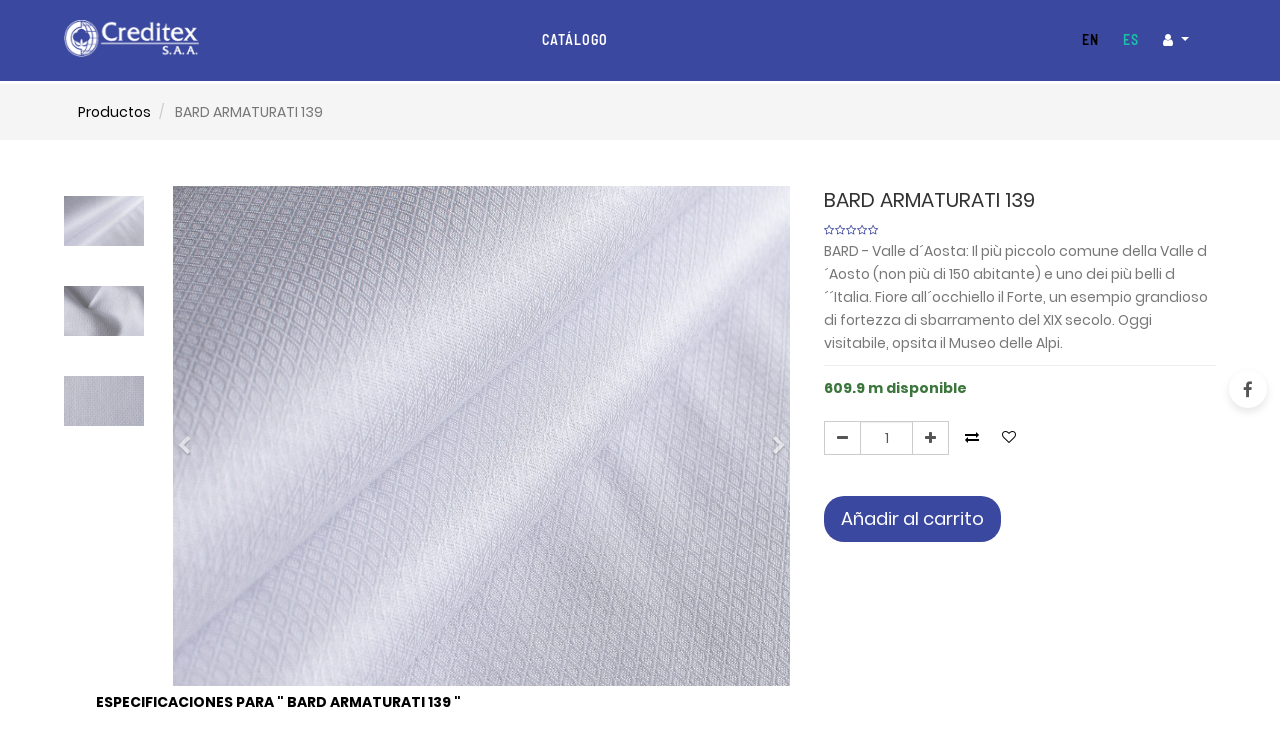

--- FILE ---
content_type: text/html; charset=utf-8
request_url: https://shop.creditex.com.pe/es_PE/shop/product/bard-armaturati-139-56
body_size: 9467
content:

        
        <!DOCTYPE html>
        <html lang="es-PE" data-website-id="1" data-oe-company-name="Creditex S.A.A.">
            <head>
                <meta charset="utf-8"/>
                <meta http-equiv="X-UA-Compatible" content="IE=edge,chrome=1"/>
                <meta name="viewport" content="width=device-width, initial-scale=1, user-scalable=no"/>

                <title>BARD ARMATURATI 139 | Creditex</title>
                <link type="image/x-icon" rel="shortcut icon" href="/web/image/website/1/favicon/"/>

                <script type="text/javascript">
                    var odoo = {
                        csrf_token: "ddb49d037a6d45f86ba69616069b514e0c79b577o",
                    };
                </script>

                
            <meta name="generator" content="Odoo"/>

            
            
            
            
            

            <meta property="og:title" content="BARD ARMATURATI 139"/>
            <meta property="og:site_name" content="Creditex S.A.A."/>
            

            
            
                
                    <link rel="alternate" hreflang="en" href="https://shop.creditex.com.pe:443/shop/product/bard-armaturati-139-56"/>
                
                    <link rel="alternate" hreflang="es" href="https://shop.creditex.com.pe:443/es_PE/shop/product/bard-armaturati-139-56"/>
                
            

            <script type="text/javascript">
                

                odoo.session_info = {
                    is_superuser: false,
                    is_system: false,
                    is_frontend: true,
                    translationURL: '/website/translations',
                    is_website_user: true,
                    user_id: 4
                };
            </script>

            <link type="text/css" rel="stylesheet" href="/web/content/1565-275716e/web.assets_common.0.css"/>
            <link type="text/css" rel="stylesheet" href="/web/content/1566-3230e9a/web.assets_frontend.0.css"/>
            <link type="text/css" rel="stylesheet" href="/web/content/1567-3230e9a/web.assets_frontend.1.css"/>
            <link type="text/css" rel="stylesheet" href="/web/content/1568-3230e9a/web.assets_frontend.2.css"/>
            
            
            

            <script type="text/javascript" src="/web/content/1569-275716e/web.assets_common.js"></script>
            <script type="text/javascript" src="/web/content/1570-3230e9a/web.assets_frontend.js"></script>
            
            
            
        
                    <meta property="og:type" content="website"/>
                    <meta property="og:url" content="https://shop.creditex.com.pe:443/shop/product/bard-armaturati-139-56"/>
                    <meta property="og:image" content="https://shop.creditex.com.pe:443/web/image/product.template/56/image"/>
                    <meta property="og:description"/>
                    <meta name="twitter:card" content="summary_large_image"/>
                    <meta name="twitter:site" content="@Creditex S.A.A."/>
                    <meta name="twitter:title" content="BARD ARMATURATI 139"/>
                    <meta name="twitter:description"/>
                    <meta name="twitter:image" content="https://shop.creditex.com.pe:443/web/image/product.template/56/image"/>
                
            </head>
            <body>
                
            
        
            
        
        
            
            
                
            
        
        
    
    

            
            
        <div id="wrapwrap" class="">
                
            <div class="main-header header_style_4_div">
      <div class="main-header-maxW">
        
        <section class="offer-left_header">
          <p class="offer-p">
            <label class="header_pera_offer">Oferta especial en su primera compra</label>
            <label class="header_pera_offer header_pera_offer_pipe">Code : #ASDA44</label>
            <label class="header_pera_offer header_pera_offer_pipe">G</label>
          </p>
        </section>
        <div class="header-search">
          <form action="/es_PE/shop" method="get">
            <div class="input-group search_group">
              <div class="oe_search">
                <input type="text" name="search" class="search-query form-control oe_search_box" placeholder="Buscar en nuestra tienda..." required="required" value=""/>
              </div>
              <span class="input-group-btn">
                <button type="submit" class="btn-default oe_search_button">
                  <i class="fa fa-search"></i>
                </button>
              </span>
            </div>
          </form>
        </div>
      </div>
    </div>
  <div class="main-header-before">
      <div class="main-header-before-maxW">
        <div class="company_logo_main">
          <a href="/es_PE/" class="company_logo">
            <span alt="Logo of Creditex S.A.A." title="Creditex S.A.A."><img src="/web/image/res.company/1/logo?unique=6d97bae" class="img img-responsive"/></span>
          </a>
        </div>
        <div class="header_all_info_right">
          <div class="main-header-right">
            <div class="company-phone-div">
              <div class="company_pricelist">
                
                <div class="hidden">
                  <div class="company_pricelist_container">
                    
        
        <div class="header_curency_selector product.pricelist() btn-group">
            
            <a href="#" class="dropdown-toggle btn btn-default header_btn_style" style="background-color: #3B489F !important;border-radius: 20px;" data-toggle="dropdown">
                Precios Mercado Internacional Chino
                <span class="caret"></span>
            </a>
            <ul class="dropdown-menu" role="menu">
                
            </ul>
        </div>
    
                  </div>
                </div>
              </div>
              <div class="company_language">
                <ul class="list-inline js_language_selector ul_margin">
                  <div class="dropdown btn-group">
                    <a href="#" class="dropdown-toggle" data-toggle="dropdown">
                      
                      <span>Spanish (PE) / Español (PE)</span>
                      <span class="caret"></span>
                    </a>
                    <ul class="dropdown-menu" role="menu">
                      <li>
                        <a class="js_change_lang" href="/shop/product/bard-armaturati-139-56" data-lang="en_US">
                          English
                        </a>
                      </li><li>
                        <a class="js_change_lang" href="/es_PE/shop/product/bard-armaturati-139-56" data-lang="es_PE">
                           Español (PE)
                        </a>
                      </li>
                    </ul>
                  </div>
                </ul>
              </div>
              <ul id="logout_ul" class="sign_in_and_administrtor_link header-main-signin">
                <li id="user_sign_in">

                <a style="background-color: #3B489F !important;border-radius: 20px;" href="/es_PE/web/login">
                    <b>Iniciar sesión</b>
                </a>
            </li>
            
              </ul>
              <div id="header-social">
                <li id="header-compare" class="mr-common compare-menu">
            <a class="compare o_compare" title="Agregar para comparar">

                <i class="fa fa-refresh" aria-hidden="true"></i>
                <sup class="o_product_circle"></sup>

            </a>
        </li>
                <li id="header-wishlist" class="mr-common">
            
                
                <li id="my_wish" style="display:none;">
                    <a href="/es_PE/shop/wishlist">
                        <i class="fa fa-heart" aria-hidden="true"></i>
                        <sup class="my_wish_quantity">
                            0
                        </sup>
                    </a>
                </li>
            
        </li>
              </div>
              <div class="header_cart_main cart_style_4 mr-common">
            <div class="cart_style_2">
                
                <a href="/es_PE/shop/cart">
                    <i class="fa fa-shopping-bag" aria-hidden="true"></i>
                    <sup class="my_cart_quantity label label-primary"></sup>
                    <input type="hidden" id="hiddencount" value="0"/>
                </a>
            </div>
            <div class="cart-update">
                <span class="cart-update-text">
                    
                    <span class="my_cart_quantity label">0</span>
                    
                    
                    
                        <span>item</span>
                    
                </span>
                <span id="cart-update-icon" class="cart-update-icon">
                    
                    <a href="/es_PE/shop/cart">
                        <i class="fa fa-shopping-bag"></i>
                        <input type="hidden" id="hiddencount" value="0"/>
                    </a>
                </span>
            </div>
        </div>
            </div>
          </div>
        </div>
      </div>
    </div>
  <header>
                    <div class="navbar navbar-default navbar-static-top">
                        <div class="container">
                            <div class="navbar-header">
                                <a href="http://www.creditex.com.pe/"><img src="/clarico_layout/static/src/img/logo1.png" class="creditex_logo img img-responsive" style="margin-top: 15px; margin-top: 15px; width: 135px;height: 37px !important;"/></a>

        </div>
                            <div class="collapse navbar-collapse navbar-top-collapse">
                                <ul class="nav navbar-nav navbar-right" id="top_menu">
                                    
        
            
    <li>
        <a href="/es_PE/shop">
            <span>Catálogo</span>
        </a>
    
            
            
            
        </li>
    

        
    
            
            <li id="my_cart"></li>
            
                
                
        
      
                                    <li class="divider"></li>
            </ul>
                            
                <ul class="nav navbar-nav navbar-right creditex_tools" style="display: flex;">
              <li>
                  <a class="js_change_lang" href="/shop/product/bard-armaturati-139-56" data-lang="en_US" style="">
                      en
                  </a>
                </li><li>
                  <a class="js_change_lang" href="/es_PE/shop/product/bard-armaturati-139-56" data-lang="es_PE" style="color: #1cc1a9 !important;">
                      es
                  </a>
                </li>
                <li><a href="#" class="dropdown-toggle header_admin_border" data-toggle="dropdown">
                   <i class="fa fa-user fa_common_style_header">
                        <i class="caret"></i></i>
                </a>
                <ul class="dropdown-menu js_usermenu account-ul" role="menu">
                    <div>
                        <li id="o_signin">
                              <p class="ul_class_admin_name">
                                  <i class="fa fa-user fa_common_style_header" style="padding-right: 9px,background-color: #3B489F !important;"></i>
                                  <a href="/es_PE/web/login?redirect=/">Iniciar sesión</a>
                        </p>
                    </li>
                    </div>
                </ul>
                </li>
            </ul>
            <template id="creditex_layout" name="Main layout" inherit_id="web.assets_frontend">
                <xpath expr="//navbar-header//div[hasclass('collapse','navbar-collapse','navbar-top-collapse','header-stick')]" position="inside">
                    <link rel="stylesheet" type="text/css" href="/it_creditex_style/static/src/css/creditex.css"/>
                </xpath>
            </template>
        </div>
                        </div>
                    </div>
                </header>
                <main>
                    
            
            <div itemscope="itemscope" itemtype="http://schema.org/Product" id="wrap" class="js_sale ecom-zoomable zoomodoo-hover">
                
            <div id="sub_header_row">
                <div class="col-sm-4 clarico_product_breadcrumb">
                    <div class="sub_breadcrumb">
                        <ol class="breadcrumb clarico_breadcrumb">
                            <li>
                                <a href="/es_PE/shop">Productos</a>
                            </li>
                            
                            <li class="active">
                                <span>BARD ARMATURATI 139</span>
                            </li>
                        </ol>
                    </div>
                </div>
            </div>
        <section id="product_detail" class="container mt8 oe_website_sale ">
                    <div class="row">
                        <div class="col-sm-7 res_product_img">
                
                <div id="o-carousel-product" class="carousel slide" data-ride="carousel" data-interval="0">
                    <div class="carousel-outer">
                        <div class="carousel-inner inner-slider">
                            </div>
                        
                            <a class="carousel-control left" href="#o-carousel-product" role="button" data-slide="prev">
                                <span class="fa fa-chevron-left res_prev_class" aria-hidden="true"></span>
                                <span class="sr-only">Anterior</span>
                            </a>
                            <a class="carousel-control right" href="#o-carousel-product" role="button" data-slide="next">
                                <span class="fa fa-chevron-right res_next_class" aria-hidden="true"></span>
                                <span class="sr-only">Siguiente</span>
                            </a>
                        
                    </div>
                    <ol class="carousel-indicators mCustomScrollbar" id="indicators" data-mcs-theme="dark">
                        </ol>
                    
                    </div>
                <div class="zoomed_image_on_screen">
                    <div class="div_cross_zoomed_image">
                        <p class="p_class_cross_image common-close-btn">
                            <span>X</span>
                        </p>
                    </div>
                    <div class="div_parent_zoom_class">
                        <div class="zooming_image_screen_o">
                            <img src="" class="zooming_image_screen"/>
                        </div>
                        <div class="clarico_slide">
                            <ol style="display:none !important" class="carousel-indicators mCustomScrollbar" data-mcs-theme="dark">
                                <li class="active ref_imgs">
                                    <img class="img img-responsive" src="/website/image/product.product/181/image/2000x2000" alt="BARD ARMATURATI 139"/>
                                </li>
                                
                                
                                    <li class="ref_imgs">
                                        <img class="img img-responsive " src="/website/image/product.image/386/image/2000x2000" alt="BARD ARMATURATI 139"/>
                                    </li>
                                
                                    <li class="ref_imgs">
                                        <img class="img img-responsive " src="/website/image/product.image/387/image/2000x2000" alt="BARD ARMATURATI 139"/>
                                    </li>
                                
                                    <li class="ref_imgs">
                                        <img class="img img-responsive " src="/website/image/product.image/388/image/2000x2000" alt="BARD ARMATURATI 139"/>
                                    </li>
                                
                            </ol>
                        </div>
                    </div>
                </div>
            </div>
        <div class="col-sm-5 col-lg-4" id="product_details">
                <div class="product_name_rating">
                    <div itemprop="name" class="c_product_name">BARD ARMATURATI 139</div>
                </div>
			<div class="rating-block">
                
                    <a class="click_effects" href="#comment_id">
                        
		<div class="o_rating_star_card">
			<div class="stars enabled">
				<i class="fa fa-star-o"></i>
				<i class="fa fa-star-o"></i>
				<i class="fa fa-star-o"></i>
				<i class="fa fa-star-o"></i>
				<i class="fa fa-star-o"></i>
			</div>
			<input type="hidden" readonly="readonly" name="rating"/>
		</div>
	
                    </a>
				
			</div>
		

                <span itemprop="url" style="display:none;">https://shop.creditex.com.pe:443/shop/product/bard-armaturati-139-56</span>

                <div class="o_not_editable prod_des">
                    <p class="text-muted">BARD - Valle d´Aosta: Il più piccolo comune della Valle d´Aosto (non più di 150 abitante) e uno dei più belli d´´Italia. Fiore all´occhiello il Forte, un esempio grandioso di fortezza di sbarramento del XIX secolo. Oggi visitabile, opsita il Museo delle Alpi.</p>
            <hr id="hr_product_attributes_simple"/>
            <p class="text-muted" id="product_attributes_simple">
                </p>
        
                </div>

                
                <form action="/es_PE/shop/cart/update" class="js_add_cart_variants" method="POST" data-attribute_value_ids="[[181, [], 19.14, 2.29, {'virtual_available': 609.9, 'product_type': 'product', 'inventory_availability': 'always', 'available_threshold': 0.0, 'custom_message': '', 'product_template': 56, 'cart_qty': 0, 'uom_name': 'm'}]]">
                    <input type="hidden" name="csrf_token" value="c0acaeab7a03a0f7552ebbaa2df82abd6a9b92a6o1768577404"/>
                    <div class="js_product">
                        <input type="hidden" name="it_session_uid"/>
             <div>
                 
             </div>
        <div class="availability_messages"></div>
                        
                        
                            <input type="hidden" class="product_id" name="product_id" value="181"/>
                            
      
      <ul class="list-unstyled js_add_cart_variants nav-stacked" data-attribute_value_ids="[[181, [], 19.14, 2.29, {'virtual_available': 609.9, 'product_type': 'product', 'inventory_availability': 'always', 'available_threshold': 0.0, 'custom_message': '', 'product_template': 56, 'cart_qty': 0, 'uom_name': 'm'}]]">
				
					
					
					
				
					
					
					
				
					
					
					
				
					
					
					
				
			</ul>
		
                        

                        

                        <div class="cart-quantity-div">

                            <div class="product_quantity">

                            
            <div class="css_quantity input-group oe_website_spinner" contenteditable="false">
                <a class="mb8 input-group-addon js_add_cart_json" href="#">
                    <i class="fa fa-minus"></i>
                </a>
                <input type="text" class="form-control quantity" data-min="1" name="add_qty" value="1"/>
                <a class="mb8 input-group-addon float_left js_add_cart_json" href="#">
                    <i class="fa fa-plus"></i>
                </a>
            </div>
        </div>
                            <div class="product_wish_compare">
                                <div class="wishlink" id="wishicon_div"></div>
                                <div class="compare_btn" id="compare_div"></div>
                            </div>
                        </div>
            
                <a class="o_add_compare_dyn" title="Comparar" data-action="o_comparelist" data-product-product-id="181">
                    <span class="fa fa-exchange"></span>
                </a>
            
        
            
            
                
                <a class="product_wish_wo_signin" href="/es_PE/web/login?redirect=/shop/product/bard-armaturati-139-56?">
                    <i class="fa fa-heart-o" aria-hidden="true"></i>
                </a>
            

        

                        <div class="p_ad2cart">
                
                <a id="add_to_cart_login" class="btn btn-lg mt8" href="/es_PE/contactus#wrap">Añadir al carrito
                </a>
            </div>
        </div>
                </form>
                <div class="ctg_class">
                    
                </div>
                <div class="p_static_desc_para">
                    </div>
                <div class="product_share">
                    <div class="oe_share s_share">
                        <a target="_Blank" class="oe_share_facebook" href="https://www.facebook.com/sharer/sharer.php?u={url}">
                            <i class="fa fa-facebook"></i>
                        </a>
                        </div>
                </div>
            </div>
            <input type="hidden" name="it_session_uid"/>
        


            <hr id="hr_product_attributes_simple"/>

            <p id="product_attributes_simple"></p>


            <div class="product_video_popup_main">
                <div class="product_video_popup_wrap">
                    <div class="product_video_subpopup">
                        
                        <p class="popup-close common-close-btn">X</p>
                    </div>
                </div>
            </div>
        </div>
                </section>
                
            <div class="div_class_whole_product_features common-div">
                <div class="div_class_product_features block">
                    <div class="product_specification_left">

                    
            <section class="container" id="product_full_spec">
                
                
                    <h3 class="product_info_heading_para_class">
                        especificaciones para "
                        BARD ARMATURATI 139
                        "
                    </h3>
            <div class="totus_product_specification_div">
                
                    <div class="sort_description_div_main">
                        <p class="sort_description_p">Composición: 100% COTTON NE Urd: 40/1 NE Trama: 40/1 Ancho cm: 150 Peso gr/m2: 193.91 </p>
                    </div>
                
            </div>
        
                    <div class="">
                        <div class="product_specification_div common-div" id="product_specifications">
                            <table class="table table-striped table-condensed table-hover">
                                
                                    
                                    <tr class="collapse in Sin">
                                        <td>Diseño</td>
                                        <td>
                                            <span class="spec_sep_res">:</span>
                                            
                                            Dobby
                                        </td>
                                    </tr><tr class="collapse in Sin">
                                        <td>Patrón</td>
                                        <td>
                                            <span class="spec_sep_res">:</span>
                                            
                                            Sólido
                                        </td>
                                    </tr><tr class="collapse in Sin">
                                        <td>Título</td>
                                        <td>
                                            <span class="spec_sep_res">:</span>
                                            
                                            Síngulo
                                        </td>
                                    </tr><tr class="collapse in Sin">
                                        <td>Color</td>
                                        <td>
                                            <span class="spec_sep_res">:</span>
                                            
                                            Blanco
                                        </td>
                                    </tr>
                                
                            </table>
                        </div>
                    </div>
                
            </section>
        </div>


                    <div class="column-right_p_alternative">

                    
            
        
            
        </div>
                </div>
            </div>
        
            <div class="o_shop_discussion_rating">
                <section class="container mt16 mb16">
                    <hr/>
                    <div class="row">
                        
            <div id="comment_id" class="comment_heading">
                <div class="tot_review_heading">
                    <p>
                        Revisados (
                        0
                        )
                    </p>
                </div>
                <h1>
                    <p>
                        
                            0
                            revisado
                        
                        
                    </p>
                    <p>para</p>
                    <p>
                        "
                        BARD ARMATURATI 139
                        "
                    </p>
                </h1>
            </div>
        <div class="col-md-8 col-md-offset-2">
                            
        <div id="discussion" class="hidden-print o_portal_chatter o_not_editable" data-res_model="product.template" data-res_id="56" data-pager_step="10" data-allow_composer="1" data-display_rating="True">
        </div>
    
                        </div>
                    </div>
                </section>
            </div>
            
                
            
        
        
                
            </div>
        
                
			<div class="mask_cover"></div>
		</main>
                <footer>
                    <div class="ftr_main">
      <div id="footer" class="container hidden-print">
        <div class="row">
          <div class="common_footer_content_details_div">
            <div class="company_details_footer">
              <ul class="customer-contact-ul">
                <li>
                  <div class="oe_structure">
                    <section class="mt0" style="height: 64px; overflow: hidden;">
                      <div class="home_big_image_container">
                        <div class="home_big_image">
                          <a href="http://www.creditex.com.pe/">
                              <img src="/clarico_layout/static/src/img/imagotipo_blue.jpeg"/>
                          </a>
                        </div>
                      </div>
                    </section>
                    <p>
                      <font style="" class="text-black-50">
                        <br/>
                      </font>
                    </p>
                                       <p style="text-align: justify;">
                      <font style="" class="text-black-50">Somos la empresa textil con mayor integración vertical en el Perú.</font>
                    </p>
                    <p>
                      <font style="" class="text-black-50">
                        <br/>
                      </font>
                    </p>
                    <p>
                      <font style="" class="text-black-50"></font>
                    </p>
                    <p style="text-align: justify;">
                      <font style="" class="text-black-50">Nuestros creativos, profesionales y técnicos especializados trabajan de la mano con la tecnología avanzada desarrollando productos textiles únicos de altísima calidad para el mundo.</font>
                    </p>
                    <p></p>
                  </div>
                  <div class="contact_detail_para"><p class="span_lbl">dir</p>
                                            :
                                            <p class="field_padding">Calle Los Hornos 185 Urb. Vulcano</p>
                                        </div>
                </li>
                <li>
                  <div class="contact_detail_para"><p class="span_lbl">Tel</p>
                                            :
                                            <p class="field_padding">(511) 715 7500</p>
                                        </div>
                </li>
                <li>
                  <div class="contact_detail_para"><p class="span_lbl">Correo </p>
                                            :
                                            <p class="field_padding">postmaster@creditex.com.pe</p>
                                        </div>
                </li>
              </ul>
              <ul class="list-unstyled" id="products">
                                </ul>
            </div>
            <div class="oe_structure" style="margin-top:20px;">
              <div class="oe_structure"></div>
              <div class="oe_structure">

              </div>
              <section class="col-md-4  col-lg-2" style="height: 175px;width: 190px;margin-left: 30px;">
                <div class="footer-heading">
                  <ul class="customer-service-ul">
                    <li>
                      <p class="span_lbl">
                        <font color="#085294"><b>NOSOTROS</b></font><br/>
                      </p>
                      <section>
                        <a href="http://www.creditex.com.pe/creditex/quienes-somos.html" data-original-title="" title="">
                          <i class="fa fa-caret-right" aria-hidden="true" style="font-size: 14px;"></i>
                          <font style="font-size: 14px;">&nbsp; HISTORIA</font>
                        </a>
                      </section>
                    </li>
                    <li>
                      <section>
                        <a href="http://www.creditex.com.pe/creditex/sostenibilidad/responsabilidad-social.html" data-original-title="" title="">
                          <i class="fa fa-caret-right" aria-hidden="true" style="font-size: 14px;"></i>
                          <font style="font-size: 14px;">&nbsp; SOSTENIBILIDAD</font>
                        </a>
                      </section>
                    </li>
                    <li>
                      <section>
                        <a href="http://www.creditex.com.pe/excelencia-creditex/politica-de-calidad.html" data-original-title="" title="">
                          <i class="fa fa-caret-right" aria-hidden="true" data-original-title="" title="" style="font-size: 14px;"></i>
                          <font style="font-size: 14px;">&nbsp; CALIDAD</font>
                        </a>
                      </section>
                    </li>
                    <li>
                      <section>
                        <a href="http://www.creditex.com.pe/excelencia-creditex/materia-prima(133).html" data-original-title="" title="">
                          <i class="fa fa-caret-right" aria-hidden="true" data-original-title="" title="" style="font-size: 14px;"></i>
                          <font style="font-size: 14px;">&nbsp; MATERIA PRIMA</font>
                        </a>
                      </section>
                    </li>
                   </ul>
                </div>
              </section>
              <section class="col-lg-2 col-md-4" style="height: 250px;width: 200px;margin-left: 30px;">
                <div class="footer-heading">
                  <ul class="help-ul">
                    <li>
                      <section>
                        <p class="span_lbl">
                          <font color="#085294"><b>TIENDA</b></font><br/>
                        </p>
                      </section>
                    </li>
                    <li>
                      <section class="mt0">
                        <a href="/es_PE/shop" data-original-title="" title="">
                          <i class="fa fa-caret-right" aria-hidden="true" data-original-title="" title="" style="font-size: 14px;"></i>
                          <font style="font-size: 14px;">&nbsp; ETERNITÁ</font>
                        </a>
                        <a href="#" data-original-title="" title=""></a>
                      </section>
                    </li>
                    <li>
                      <section>
                        <p class="span_lbl">
                          <font color="#085294"><b>UNIDADES DE NEGOCIO</b></font><br/>
                        </p>
                      </section>
                    </li>
                    <li>
                      <section>
                        <a href="http://www.creditex.com.pe/productos/hilados.html">
                          <i class="fa fa-caret-right" aria-hidden="true" data-original-title="" title="" style="font-size: 14px;"></i>
                          <font style="font-size: 14px;">&nbsp;  HILADOS</font>
                        </a>
                      </section>
                    </li>
                    <li>
                      <section>
                        <a href="http://www.creditex.com.pe/productos/tejidos.html" data-original-title="" title="">
                          <i class="fa fa-caret-right" aria-hidden="true" style="font-size: 14px;"></i>
                          <font style="font-size: 14px;">&nbsp; TEJIDOS</font>
                        </a>
                      </section>
                    </li>
                    <li>
                      <section>
                        <a href="http://www.creditex.com.pe/productos/confeccion.html" data-original-title="" title="">
                          <i class="fa fa-caret-right" aria-hidden="true" data-original-title="" title="" style="font-size: 14px;"></i>
                          <font style="font-size: 14px;">&nbsp; PRENDAS</font>
                        </a>
                      </section>
                    </li>
                    <li>
                      <section>
                        <a href="http://www.creditex.com.pe/retail.html" data-original-title="" title="">
                          <i class="fa fa-caret-right" aria-hidden="true" style="font-size: 14px;"></i>
                          <font style="font-size: 14px;">&nbsp; RETAIL</font>
                        </a>
                      </section>
                    </li>
                  </ul>
                </div>
              </section>
            </div>
            <div class="oe_structure">
              <section class="col-md-4  col-lg-2" style="height: 256px;width: 321px; margin-left:30px; overflow: hidden;">
                <div class="footer-heading">
                  <ul class="security-ul">
                    <li>
                      <section>
                        <p class="span_lbl">
                          <b><font style="color: rgb(8, 82, 148);">NOTICIAS CREDITEX</font></b>
                        </p>
                      </section>
                    </li>
                    <li>
                      <section class="mb0">
                        <a href="http://www.smv.gob.pe/Frm_HechosDeImportancia.aspx?data=0890E049C25A92B36BD924A3DA159B3A2B7D45787606179FDEF4D2FAD1A642BB6D0C" data-original-title="" title="">
                          <i class="fa fa-caret-right" aria-hidden="true" style="font-size: 14px;"></i>
                          <font style="font-size: 14px;">&nbsp;  HECHOS DE IMPORTANCIA (SMV)</font>
                        </a>
                      </section>
                    </li>
                    <li>
                      <section>
                        <a href="http://www.smv.gob.pe/Frm_InformacionFinanciera.aspx?data=C700CFAB497AD95184B90B4111D5D0407C71B3B587798D3750FFB3EBEFD4CC8E288F" data-original-title="" title="">
                          <i class="fa fa-caret-right" aria-hidden="true" data-original-title="" title="" style="font-size: 14px;"></i>
                          <font style="font-size: 14px;">&nbsp;  INFORMACIÓN FINANCIERA (SMV)</font>
                        </a>
                      </section>
                    </li>
                    <li>
                      <section>
                        <a href="http://www.smv.gob.pe/Frm_Memorias.aspx?data=14359A00A61B00CED73CAE7AF65449AFBB595749F40648C34ADB827C50E860EE0B886FF4F346E669B77486042651209CC6" data-original-title="" title="">
                          <i class="fa fa-caret-right" aria-hidden="true" style="font-size: 14px;"></i>
                          <font style="font-size: 14px;">&nbsp; MEMORIAS (SMV)</font>
                        </a>
                      </section>
                      <section>
                        <a href="http://www.creditex.com.pe/userfiles/cms/pagina/documento/accionistas_minoritarios.pdf" data-original-title="" title="">
                          <i class="fa fa-caret-right" aria-hidden="true" style="font-size: 14px;"></i>
                          <font style="font-size: 14px;">&nbsp; PROCEDIMIENTO DE PROTECCIÓN A LOS ACCIONISTAS MINORITARIOS</font>
                        </a>
                      </section>
                      <section>
                        <a href="http://www.creditex.com.pe/userfiles/cms/pagina/documento/normas_internas_de_conducta_ene16.pdf" data-original-title="" title="">
                          <i class="fa fa-caret-right" aria-hidden="true" style="font-size: 14px;"></i>
                          <font style="font-size: 14px;">&nbsp; NORMAS INTERNAS DE CONDUCTA</font>
                        </a>
                      </section>
                    </li>
                  </ul>
                </div>
              </section>
            </div>
          </div>
        </div>
      </div>
      <div class="scrollup-div">
        <a href="#" class="scrollup-a">
          <i class="fa fa-angle-up scrollup-i"></i>
        </a>
      </div>
    </div>
  </footer>
            <div class="container mt16 mb8">
                <div class="pull-center text-muted copyright_endftr" itemscope="itemscope" itemtype="http://schema.org/Organization">
                    Copyright
                    <a href="" target="_blank">&copy;
                    </a>
                    <span itemprop="name">Creditex S.A.A.</span>
                </div>
            </div>
        
            
			<div class="similar_product_popover" style="display:none">
				<div class="filter-div-maxW">
	        		<a class="common-close-btn">X</a>
					<div class="similar_product_main-div">
					</div>
				</div>
			</div>
		
            <div class="compare_max_limit">
                <span>
                    <i class="fa fa-warning text-danger"></i>
                    Puedes comparar con 4 productos máximo
                </span>
            </div>
        </div>
		<div class="common-main-div" style="display:none">
			<div class="filter-div-maxW">
        		<p class="common-close-btn">X</p>
        		<div class="common-continer"></div> 
									
        	</div>
        	
    	</div>
    	
            <div class="hidden cus_theme_loader_layout">
                <div class="cus_theme_loader_div_layout">
                    <svg version="1.1" id="Layer_1" x="0px" y="0px" width="24px" height="30px" viewBox="0 0 24 30" style="enable-background:new 0 0 50 50;" {http://www.w3.org/XML/1998/namespace}space="preserve">
                        <rect x="0" y="0" width="4" height="10" fill="#333">
                            <animateTransform attributeType="xml" attributeName="transform" type="translate" values="0 0; 0 20; 0 0" begin="0" dur="0.6s" repeatCount="indefinite"></animateTransform>
                        </rect>
                        <rect x="10" y="0" width="4" height="10" fill="#333">
                            <animateTransform attributeType="xml" attributeName="transform" type="translate" values="0 0; 0 20; 0 0" begin="0.2s" dur="0.6s" repeatCount="indefinite"></animateTransform>
                        </rect>
                        <rect x="20" y="0" width="4" height="10" fill="#333">
                            <animateTransform attributeType="xml" attributeName="transform" type="translate" values="0 0; 0 20; 0 0" begin="0.4s" dur="0.6s" repeatCount="indefinite"></animateTransform>
                        </rect>
                    </svg>
                </div>
            </div>
        
        
    
        
            </body>
        </html>
    
    
    
            <script type="text/javascript" src="/creditex/static/src/js/website_variant_image.js"></script>
        

--- FILE ---
content_type: text/css
request_url: https://shop.creditex.com.pe/web/content/1567-3230e9a/web.assets_frontend.1.css
body_size: 402952
content:
body .modal.o_technical_modal .btn:not(.o_btn_preview).btn-success.disabled, body .modal.o_technical_modal .btn:not(.o_btn_preview).btn-success[disabled], fieldset[disabled] body .modal.o_technical_modal .btn:not(.o_btn_preview).btn-success, body .modal.o_technical_modal .btn:not(.o_btn_preview).btn-success.disabled:hover, body .modal.o_technical_modal .btn:not(.o_btn_preview).btn-success[disabled]:hover, fieldset[disabled] body .modal.o_technical_modal .btn:not(.o_btn_preview).btn-success:hover, body .modal.o_technical_modal .btn:not(.o_btn_preview).btn-success.disabled:focus, body .modal.o_technical_modal .btn:not(.o_btn_preview).btn-success[disabled]:focus, fieldset[disabled] body .modal.o_technical_modal .btn:not(.o_btn_preview).btn-success:focus, body .modal.o_technical_modal .btn:not(.o_btn_preview).btn-success.disabled.focus, body .modal.o_technical_modal .btn:not(.o_btn_preview).btn-success[disabled].focus, fieldset[disabled] body .modal.o_technical_modal .btn:not(.o_btn_preview).btn-success.focus, body .modal.o_technical_modal .btn:not(.o_btn_preview).btn-success.disabled:active, body .modal.o_technical_modal .btn:not(.o_btn_preview).btn-success[disabled]:active, fieldset[disabled] body .modal.o_technical_modal .btn:not(.o_btn_preview).btn-success:active, body .modal.o_technical_modal .btn:not(.o_btn_preview).btn-success.disabled.active, body .modal.o_technical_modal .btn:not(.o_btn_preview).btn-success[disabled].active, fieldset[disabled] body .modal.o_technical_modal .btn:not(.o_btn_preview).btn-success.active{background-color: #40ad67; border-color: #399a5c;} body .modal.o_technical_modal .btn:not(.o_btn_preview).btn-success .badge{color: #40ad67; background-color: #ffffff;} body .modal.o_technical_modal .btn:not(.o_btn_preview).btn-success:focus, body .modal.o_technical_modal .btn:not(.o_btn_preview).btn-success.focus{color: #ffffff; background-color: #328851; border-color: #173d25;} body .modal.o_technical_modal .btn:not(.o_btn_preview).btn-success:hover{color: #ffffff; background-color: #328851; border-color: #296e41;} body .modal.o_technical_modal .btn:not(.o_btn_preview).btn-success:active, body .modal.o_technical_modal .btn:not(.o_btn_preview).btn-success.active, .open > .dropdown-togglebody .modal.o_technical_modal .btn:not(.o_btn_preview).btn-success{color: #ffffff; background-color: #328851; border-color: #296e41;} body .modal.o_technical_modal .btn:not(.o_btn_preview).btn-success:active:hover, body .modal.o_technical_modal .btn:not(.o_btn_preview).btn-success.active:hover, .open > .dropdown-togglebody .modal.o_technical_modal .btn:not(.o_btn_preview).btn-success:hover, body .modal.o_technical_modal .btn:not(.o_btn_preview).btn-success:active:focus, body .modal.o_technical_modal .btn:not(.o_btn_preview).btn-success.active:focus, .open > .dropdown-togglebody .modal.o_technical_modal .btn:not(.o_btn_preview).btn-success:focus, body .modal.o_technical_modal .btn:not(.o_btn_preview).btn-success:active.focus, body .modal.o_technical_modal .btn:not(.o_btn_preview).btn-success.active.focus, .open > .dropdown-togglebody .modal.o_technical_modal .btn:not(.o_btn_preview).btn-success.focus{color: #ffffff; background-color: #296e41; border-color: #173d25;} body .modal.o_technical_modal .btn:not(.o_btn_preview).btn-success:active, body .modal.o_technical_modal .btn:not(.o_btn_preview).btn-success.active, .open > .dropdown-togglebody .modal.o_technical_modal .btn:not(.o_btn_preview).btn-success{background-image: none;} body .modal.o_technical_modal .btn:not(.o_btn_preview).btn-success.disabled, body .modal.o_technical_modal .btn:not(.o_btn_preview).btn-success[disabled], fieldset[disabled] body .modal.o_technical_modal .btn:not(.o_btn_preview).btn-success, body .modal.o_technical_modal .btn:not(.o_btn_preview).btn-success.disabled:hover, body .modal.o_technical_modal .btn:not(.o_btn_preview).btn-success[disabled]:hover, fieldset[disabled] body .modal.o_technical_modal .btn:not(.o_btn_preview).btn-success:hover, body .modal.o_technical_modal .btn:not(.o_btn_preview).btn-success.disabled:focus, body .modal.o_technical_modal .btn:not(.o_btn_preview).btn-success[disabled]:focus, fieldset[disabled] body .modal.o_technical_modal .btn:not(.o_btn_preview).btn-success:focus, body .modal.o_technical_modal .btn:not(.o_btn_preview).btn-success.disabled.focus, body .modal.o_technical_modal .btn:not(.o_btn_preview).btn-success[disabled].focus, fieldset[disabled] body .modal.o_technical_modal .btn:not(.o_btn_preview).btn-success.focus, body .modal.o_technical_modal .btn:not(.o_btn_preview).btn-success.disabled:active, body .modal.o_technical_modal .btn:not(.o_btn_preview).btn-success[disabled]:active, fieldset[disabled] body .modal.o_technical_modal .btn:not(.o_btn_preview).btn-success:active, body .modal.o_technical_modal .btn:not(.o_btn_preview).btn-success.disabled.active, body .modal.o_technical_modal .btn:not(.o_btn_preview).btn-success[disabled].active, fieldset[disabled] body .modal.o_technical_modal .btn:not(.o_btn_preview).btn-success.active{background-color: #40ad67; border-color: #399a5c;} body .modal.o_technical_modal .btn:not(.o_btn_preview).btn-success .badge{color: #40ad67; background-color: #ffffff;} body .modal.o_technical_modal .btn:not(.o_btn_preview).btn-info{color: #ffffff; background-color: #6999a8; border-color: #5b8d9d;} body .modal.o_technical_modal .btn:not(.o_btn_preview).btn-info:focus, body .modal.o_technical_modal .btn:not(.o_btn_preview).btn-info.focus{color: #ffffff; background-color: #517e8d; border-color: #2c444c;} body .modal.o_technical_modal .btn:not(.o_btn_preview).btn-info:hover{color: #ffffff; background-color: #517e8d; border-color: #446a76;} body .modal.o_technical_modal .btn:not(.o_btn_preview).btn-info:active, body .modal.o_technical_modal .btn:not(.o_btn_preview).btn-info.active, .open > .dropdown-togglebody .modal.o_technical_modal .btn:not(.o_btn_preview).btn-info{color: #ffffff; background-color: #517e8d; border-color: #446a76;} body .modal.o_technical_modal .btn:not(.o_btn_preview).btn-info:active:hover, body .modal.o_technical_modal .btn:not(.o_btn_preview).btn-info.active:hover, .open > .dropdown-togglebody .modal.o_technical_modal .btn:not(.o_btn_preview).btn-info:hover, body .modal.o_technical_modal .btn:not(.o_btn_preview).btn-info:active:focus, body .modal.o_technical_modal .btn:not(.o_btn_preview).btn-info.active:focus, .open > .dropdown-togglebody .modal.o_technical_modal .btn:not(.o_btn_preview).btn-info:focus, body .modal.o_technical_modal .btn:not(.o_btn_preview).btn-info:active.focus, body .modal.o_technical_modal .btn:not(.o_btn_preview).btn-info.active.focus, .open > .dropdown-togglebody .modal.o_technical_modal .btn:not(.o_btn_preview).btn-info.focus{color: #ffffff; background-color: #446a76; border-color: #2c444c;} body .modal.o_technical_modal .btn:not(.o_btn_preview).btn-info:active, body .modal.o_technical_modal .btn:not(.o_btn_preview).btn-info.active, .open > .dropdown-togglebody .modal.o_technical_modal .btn:not(.o_btn_preview).btn-info{background-image: none;} body .modal.o_technical_modal .btn:not(.o_btn_preview).btn-info.disabled, body .modal.o_technical_modal .btn:not(.o_btn_preview).btn-info[disabled], fieldset[disabled] body .modal.o_technical_modal .btn:not(.o_btn_preview).btn-info, body .modal.o_technical_modal .btn:not(.o_btn_preview).btn-info.disabled:hover, body .modal.o_technical_modal .btn:not(.o_btn_preview).btn-info[disabled]:hover, fieldset[disabled] body .modal.o_technical_modal .btn:not(.o_btn_preview).btn-info:hover, body .modal.o_technical_modal .btn:not(.o_btn_preview).btn-info.disabled:focus, body .modal.o_technical_modal .btn:not(.o_btn_preview).btn-info[disabled]:focus, fieldset[disabled] body .modal.o_technical_modal .btn:not(.o_btn_preview).btn-info:focus, body .modal.o_technical_modal .btn:not(.o_btn_preview).btn-info.disabled.focus, body .modal.o_technical_modal .btn:not(.o_btn_preview).btn-info[disabled].focus, fieldset[disabled] body .modal.o_technical_modal .btn:not(.o_btn_preview).btn-info.focus, body .modal.o_technical_modal .btn:not(.o_btn_preview).btn-info.disabled:active, body .modal.o_technical_modal .btn:not(.o_btn_preview).btn-info[disabled]:active, fieldset[disabled] body .modal.o_technical_modal .btn:not(.o_btn_preview).btn-info:active, body .modal.o_technical_modal .btn:not(.o_btn_preview).btn-info.disabled.active, body .modal.o_technical_modal .btn:not(.o_btn_preview).btn-info[disabled].active, fieldset[disabled] body .modal.o_technical_modal .btn:not(.o_btn_preview).btn-info.active{background-color: #6999a8; border-color: #5b8d9d;} body .modal.o_technical_modal .btn:not(.o_btn_preview).btn-info .badge{color: #6999a8; background-color: #ffffff;} body .modal.o_technical_modal .btn:not(.o_btn_preview).btn-info:focus, body .modal.o_technical_modal .btn:not(.o_btn_preview).btn-info.focus{color: #ffffff; background-color: #517e8d; border-color: #2c444c;} body .modal.o_technical_modal .btn:not(.o_btn_preview).btn-info:hover{color: #ffffff; background-color: #517e8d; border-color: #446a76;} body .modal.o_technical_modal .btn:not(.o_btn_preview).btn-info:active, body .modal.o_technical_modal .btn:not(.o_btn_preview).btn-info.active, .open > .dropdown-togglebody .modal.o_technical_modal .btn:not(.o_btn_preview).btn-info{color: #ffffff; background-color: #517e8d; border-color: #446a76;} body .modal.o_technical_modal .btn:not(.o_btn_preview).btn-info:active:hover, body .modal.o_technical_modal .btn:not(.o_btn_preview).btn-info.active:hover, .open > .dropdown-togglebody .modal.o_technical_modal .btn:not(.o_btn_preview).btn-info:hover, body .modal.o_technical_modal .btn:not(.o_btn_preview).btn-info:active:focus, body .modal.o_technical_modal .btn:not(.o_btn_preview).btn-info.active:focus, .open > .dropdown-togglebody .modal.o_technical_modal .btn:not(.o_btn_preview).btn-info:focus, body .modal.o_technical_modal .btn:not(.o_btn_preview).btn-info:active.focus, body .modal.o_technical_modal .btn:not(.o_btn_preview).btn-info.active.focus, .open > .dropdown-togglebody .modal.o_technical_modal .btn:not(.o_btn_preview).btn-info.focus{color: #ffffff; background-color: #446a76; border-color: #2c444c;} body .modal.o_technical_modal .btn:not(.o_btn_preview).btn-info:active, body .modal.o_technical_modal .btn:not(.o_btn_preview).btn-info.active, .open > .dropdown-togglebody .modal.o_technical_modal .btn:not(.o_btn_preview).btn-info{background-image: none;} body .modal.o_technical_modal .btn:not(.o_btn_preview).btn-info.disabled, body .modal.o_technical_modal .btn:not(.o_btn_preview).btn-info[disabled], fieldset[disabled] body .modal.o_technical_modal .btn:not(.o_btn_preview).btn-info, body .modal.o_technical_modal .btn:not(.o_btn_preview).btn-info.disabled:hover, body .modal.o_technical_modal .btn:not(.o_btn_preview).btn-info[disabled]:hover, fieldset[disabled] body .modal.o_technical_modal .btn:not(.o_btn_preview).btn-info:hover, body .modal.o_technical_modal .btn:not(.o_btn_preview).btn-info.disabled:focus, body .modal.o_technical_modal .btn:not(.o_btn_preview).btn-info[disabled]:focus, fieldset[disabled] body .modal.o_technical_modal .btn:not(.o_btn_preview).btn-info:focus, body .modal.o_technical_modal .btn:not(.o_btn_preview).btn-info.disabled.focus, body .modal.o_technical_modal .btn:not(.o_btn_preview).btn-info[disabled].focus, fieldset[disabled] body .modal.o_technical_modal .btn:not(.o_btn_preview).btn-info.focus, body .modal.o_technical_modal .btn:not(.o_btn_preview).btn-info.disabled:active, body .modal.o_technical_modal .btn:not(.o_btn_preview).btn-info[disabled]:active, fieldset[disabled] body .modal.o_technical_modal .btn:not(.o_btn_preview).btn-info:active, body .modal.o_technical_modal .btn:not(.o_btn_preview).btn-info.disabled.active, body .modal.o_technical_modal .btn:not(.o_btn_preview).btn-info[disabled].active, fieldset[disabled] body .modal.o_technical_modal .btn:not(.o_btn_preview).btn-info.active{background-color: #6999a8; border-color: #5b8d9d;} body .modal.o_technical_modal .btn:not(.o_btn_preview).btn-info .badge{color: #6999a8; background-color: #ffffff;} body .modal.o_technical_modal .btn:not(.o_btn_preview).btn-warning{color: #ffffff; background-color: #f0ad4e; border-color: #eea236;} body .modal.o_technical_modal .btn:not(.o_btn_preview).btn-warning:focus, body .modal.o_technical_modal .btn:not(.o_btn_preview).btn-warning.focus{color: #ffffff; background-color: #ec971f; border-color: #985f0d;} body .modal.o_technical_modal .btn:not(.o_btn_preview).btn-warning:hover{color: #ffffff; background-color: #ec971f; border-color: #d58512;} body .modal.o_technical_modal .btn:not(.o_btn_preview).btn-warning:active, body .modal.o_technical_modal .btn:not(.o_btn_preview).btn-warning.active, .open > .dropdown-togglebody .modal.o_technical_modal .btn:not(.o_btn_preview).btn-warning{color: #ffffff; background-color: #ec971f; border-color: #d58512;} body .modal.o_technical_modal .btn:not(.o_btn_preview).btn-warning:active:hover, body .modal.o_technical_modal .btn:not(.o_btn_preview).btn-warning.active:hover, .open > .dropdown-togglebody .modal.o_technical_modal .btn:not(.o_btn_preview).btn-warning:hover, body .modal.o_technical_modal .btn:not(.o_btn_preview).btn-warning:active:focus, body .modal.o_technical_modal .btn:not(.o_btn_preview).btn-warning.active:focus, .open > .dropdown-togglebody .modal.o_technical_modal .btn:not(.o_btn_preview).btn-warning:focus, body .modal.o_technical_modal .btn:not(.o_btn_preview).btn-warning:active.focus, body .modal.o_technical_modal .btn:not(.o_btn_preview).btn-warning.active.focus, .open > .dropdown-togglebody .modal.o_technical_modal .btn:not(.o_btn_preview).btn-warning.focus{color: #ffffff; background-color: #d58512; border-color: #985f0d;} body .modal.o_technical_modal .btn:not(.o_btn_preview).btn-warning:active, body .modal.o_technical_modal .btn:not(.o_btn_preview).btn-warning.active, .open > .dropdown-togglebody .modal.o_technical_modal .btn:not(.o_btn_preview).btn-warning{background-image: none;} body .modal.o_technical_modal .btn:not(.o_btn_preview).btn-warning.disabled, body .modal.o_technical_modal .btn:not(.o_btn_preview).btn-warning[disabled], fieldset[disabled] body .modal.o_technical_modal .btn:not(.o_btn_preview).btn-warning, body .modal.o_technical_modal .btn:not(.o_btn_preview).btn-warning.disabled:hover, body .modal.o_technical_modal .btn:not(.o_btn_preview).btn-warning[disabled]:hover, fieldset[disabled] body .modal.o_technical_modal .btn:not(.o_btn_preview).btn-warning:hover, body .modal.o_technical_modal .btn:not(.o_btn_preview).btn-warning.disabled:focus, body .modal.o_technical_modal .btn:not(.o_btn_preview).btn-warning[disabled]:focus, fieldset[disabled] body .modal.o_technical_modal .btn:not(.o_btn_preview).btn-warning:focus, body .modal.o_technical_modal .btn:not(.o_btn_preview).btn-warning.disabled.focus, body .modal.o_technical_modal .btn:not(.o_btn_preview).btn-warning[disabled].focus, fieldset[disabled] body .modal.o_technical_modal .btn:not(.o_btn_preview).btn-warning.focus, body .modal.o_technical_modal .btn:not(.o_btn_preview).btn-warning.disabled:active, body .modal.o_technical_modal .btn:not(.o_btn_preview).btn-warning[disabled]:active, fieldset[disabled] body .modal.o_technical_modal .btn:not(.o_btn_preview).btn-warning:active, body .modal.o_technical_modal .btn:not(.o_btn_preview).btn-warning.disabled.active, body .modal.o_technical_modal .btn:not(.o_btn_preview).btn-warning[disabled].active, fieldset[disabled] body .modal.o_technical_modal .btn:not(.o_btn_preview).btn-warning.active{background-color: #f0ad4e; border-color: #eea236;} body .modal.o_technical_modal .btn:not(.o_btn_preview).btn-warning .badge{color: #f0ad4e; background-color: #ffffff;} body .modal.o_technical_modal .btn:not(.o_btn_preview).btn-warning:focus, body .modal.o_technical_modal .btn:not(.o_btn_preview).btn-warning.focus{color: #ffffff; background-color: #ec971f; border-color: #985f0d;} body .modal.o_technical_modal .btn:not(.o_btn_preview).btn-warning:hover{color: #ffffff; background-color: #ec971f; border-color: #d58512;} body .modal.o_technical_modal .btn:not(.o_btn_preview).btn-warning:active, body .modal.o_technical_modal .btn:not(.o_btn_preview).btn-warning.active, .open > .dropdown-togglebody .modal.o_technical_modal .btn:not(.o_btn_preview).btn-warning{color: #ffffff; background-color: #ec971f; border-color: #d58512;} body .modal.o_technical_modal .btn:not(.o_btn_preview).btn-warning:active:hover, body .modal.o_technical_modal .btn:not(.o_btn_preview).btn-warning.active:hover, .open > .dropdown-togglebody .modal.o_technical_modal .btn:not(.o_btn_preview).btn-warning:hover, body .modal.o_technical_modal .btn:not(.o_btn_preview).btn-warning:active:focus, body .modal.o_technical_modal .btn:not(.o_btn_preview).btn-warning.active:focus, .open > .dropdown-togglebody .modal.o_technical_modal .btn:not(.o_btn_preview).btn-warning:focus, body .modal.o_technical_modal .btn:not(.o_btn_preview).btn-warning:active.focus, body .modal.o_technical_modal .btn:not(.o_btn_preview).btn-warning.active.focus, .open > .dropdown-togglebody .modal.o_technical_modal .btn:not(.o_btn_preview).btn-warning.focus{color: #ffffff; background-color: #d58512; border-color: #985f0d;} body .modal.o_technical_modal .btn:not(.o_btn_preview).btn-warning:active, body .modal.o_technical_modal .btn:not(.o_btn_preview).btn-warning.active, .open > .dropdown-togglebody .modal.o_technical_modal .btn:not(.o_btn_preview).btn-warning{background-image: none;} body .modal.o_technical_modal .btn:not(.o_btn_preview).btn-warning.disabled, body .modal.o_technical_modal .btn:not(.o_btn_preview).btn-warning[disabled], fieldset[disabled] body .modal.o_technical_modal .btn:not(.o_btn_preview).btn-warning, body .modal.o_technical_modal .btn:not(.o_btn_preview).btn-warning.disabled:hover, body .modal.o_technical_modal .btn:not(.o_btn_preview).btn-warning[disabled]:hover, fieldset[disabled] body .modal.o_technical_modal .btn:not(.o_btn_preview).btn-warning:hover, body .modal.o_technical_modal .btn:not(.o_btn_preview).btn-warning.disabled:focus, body .modal.o_technical_modal .btn:not(.o_btn_preview).btn-warning[disabled]:focus, fieldset[disabled] body .modal.o_technical_modal .btn:not(.o_btn_preview).btn-warning:focus, body .modal.o_technical_modal .btn:not(.o_btn_preview).btn-warning.disabled.focus, body .modal.o_technical_modal .btn:not(.o_btn_preview).btn-warning[disabled].focus, fieldset[disabled] body .modal.o_technical_modal .btn:not(.o_btn_preview).btn-warning.focus, body .modal.o_technical_modal .btn:not(.o_btn_preview).btn-warning.disabled:active, body .modal.o_technical_modal .btn:not(.o_btn_preview).btn-warning[disabled]:active, fieldset[disabled] body .modal.o_technical_modal .btn:not(.o_btn_preview).btn-warning:active, body .modal.o_technical_modal .btn:not(.o_btn_preview).btn-warning.disabled.active, body .modal.o_technical_modal .btn:not(.o_btn_preview).btn-warning[disabled].active, fieldset[disabled] body .modal.o_technical_modal .btn:not(.o_btn_preview).btn-warning.active{background-color: #f0ad4e; border-color: #eea236;} body .modal.o_technical_modal .btn:not(.o_btn_preview).btn-warning .badge{color: #f0ad4e; background-color: #ffffff;} body .modal.o_technical_modal .btn:not(.o_btn_preview).btn-danger{color: #ffffff; background-color: #e6586c; border-color: #e34258;} body .modal.o_technical_modal .btn:not(.o_btn_preview).btn-danger:focus, body .modal.o_technical_modal .btn:not(.o_btn_preview).btn-danger.focus{color: #ffffff; background-color: #df2c45; border-color: #901527;} body .modal.o_technical_modal .btn:not(.o_btn_preview).btn-danger:hover{color: #ffffff; background-color: #df2c45; border-color: #c91e36;} body .modal.o_technical_modal .btn:not(.o_btn_preview).btn-danger:active, body .modal.o_technical_modal .btn:not(.o_btn_preview).btn-danger.active, .open > .dropdown-togglebody .modal.o_technical_modal .btn:not(.o_btn_preview).btn-danger{color: #ffffff; background-color: #df2c45; border-color: #c91e36;} body .modal.o_technical_modal .btn:not(.o_btn_preview).btn-danger:active:hover, body .modal.o_technical_modal .btn:not(.o_btn_preview).btn-danger.active:hover, .open > .dropdown-togglebody .modal.o_technical_modal .btn:not(.o_btn_preview).btn-danger:hover, body .modal.o_technical_modal .btn:not(.o_btn_preview).btn-danger:active:focus, body .modal.o_technical_modal .btn:not(.o_btn_preview).btn-danger.active:focus, .open > .dropdown-togglebody .modal.o_technical_modal .btn:not(.o_btn_preview).btn-danger:focus, body .modal.o_technical_modal .btn:not(.o_btn_preview).btn-danger:active.focus, body .modal.o_technical_modal .btn:not(.o_btn_preview).btn-danger.active.focus, .open > .dropdown-togglebody .modal.o_technical_modal .btn:not(.o_btn_preview).btn-danger.focus{color: #ffffff; background-color: #c91e36; border-color: #901527;} body .modal.o_technical_modal .btn:not(.o_btn_preview).btn-danger:active, body .modal.o_technical_modal .btn:not(.o_btn_preview).btn-danger.active, .open > .dropdown-togglebody .modal.o_technical_modal .btn:not(.o_btn_preview).btn-danger{background-image: none;} body .modal.o_technical_modal .btn:not(.o_btn_preview).btn-danger.disabled, body .modal.o_technical_modal .btn:not(.o_btn_preview).btn-danger[disabled], fieldset[disabled] body .modal.o_technical_modal .btn:not(.o_btn_preview).btn-danger, body .modal.o_technical_modal .btn:not(.o_btn_preview).btn-danger.disabled:hover, body .modal.o_technical_modal .btn:not(.o_btn_preview).btn-danger[disabled]:hover, fieldset[disabled] body .modal.o_technical_modal .btn:not(.o_btn_preview).btn-danger:hover, body .modal.o_technical_modal .btn:not(.o_btn_preview).btn-danger.disabled:focus, body .modal.o_technical_modal .btn:not(.o_btn_preview).btn-danger[disabled]:focus, fieldset[disabled] body .modal.o_technical_modal .btn:not(.o_btn_preview).btn-danger:focus, body .modal.o_technical_modal .btn:not(.o_btn_preview).btn-danger.disabled.focus, body .modal.o_technical_modal .btn:not(.o_btn_preview).btn-danger[disabled].focus, fieldset[disabled] body .modal.o_technical_modal .btn:not(.o_btn_preview).btn-danger.focus, body .modal.o_technical_modal .btn:not(.o_btn_preview).btn-danger.disabled:active, body .modal.o_technical_modal .btn:not(.o_btn_preview).btn-danger[disabled]:active, fieldset[disabled] body .modal.o_technical_modal .btn:not(.o_btn_preview).btn-danger:active, body .modal.o_technical_modal .btn:not(.o_btn_preview).btn-danger.disabled.active, body .modal.o_technical_modal .btn:not(.o_btn_preview).btn-danger[disabled].active, fieldset[disabled] body .modal.o_technical_modal .btn:not(.o_btn_preview).btn-danger.active{background-color: #e6586c; border-color: #e34258;} body .modal.o_technical_modal .btn:not(.o_btn_preview).btn-danger .badge{color: #e6586c; background-color: #ffffff;} body .modal.o_technical_modal .btn:not(.o_btn_preview).btn-danger:focus, body .modal.o_technical_modal .btn:not(.o_btn_preview).btn-danger.focus{color: #ffffff; background-color: #df2c45; border-color: #901527;} body .modal.o_technical_modal .btn:not(.o_btn_preview).btn-danger:hover{color: #ffffff; background-color: #df2c45; border-color: #c91e36;} body .modal.o_technical_modal .btn:not(.o_btn_preview).btn-danger:active, body .modal.o_technical_modal .btn:not(.o_btn_preview).btn-danger.active, .open > .dropdown-togglebody .modal.o_technical_modal .btn:not(.o_btn_preview).btn-danger{color: #ffffff; background-color: #df2c45; border-color: #c91e36;} body .modal.o_technical_modal .btn:not(.o_btn_preview).btn-danger:active:hover, body .modal.o_technical_modal .btn:not(.o_btn_preview).btn-danger.active:hover, .open > .dropdown-togglebody .modal.o_technical_modal .btn:not(.o_btn_preview).btn-danger:hover, body .modal.o_technical_modal .btn:not(.o_btn_preview).btn-danger:active:focus, body .modal.o_technical_modal .btn:not(.o_btn_preview).btn-danger.active:focus, .open > .dropdown-togglebody .modal.o_technical_modal .btn:not(.o_btn_preview).btn-danger:focus, body .modal.o_technical_modal .btn:not(.o_btn_preview).btn-danger:active.focus, body .modal.o_technical_modal .btn:not(.o_btn_preview).btn-danger.active.focus, .open > .dropdown-togglebody .modal.o_technical_modal .btn:not(.o_btn_preview).btn-danger.focus{color: #ffffff; background-color: #c91e36; border-color: #901527;} body .modal.o_technical_modal .btn:not(.o_btn_preview).btn-danger:active, body .modal.o_technical_modal .btn:not(.o_btn_preview).btn-danger.active, .open > .dropdown-togglebody .modal.o_technical_modal .btn:not(.o_btn_preview).btn-danger{background-image: none;} body .modal.o_technical_modal .btn:not(.o_btn_preview).btn-danger.disabled, body .modal.o_technical_modal .btn:not(.o_btn_preview).btn-danger[disabled], fieldset[disabled] body .modal.o_technical_modal .btn:not(.o_btn_preview).btn-danger, body .modal.o_technical_modal .btn:not(.o_btn_preview).btn-danger.disabled:hover, body .modal.o_technical_modal .btn:not(.o_btn_preview).btn-danger[disabled]:hover, fieldset[disabled] body .modal.o_technical_modal .btn:not(.o_btn_preview).btn-danger:hover, body .modal.o_technical_modal .btn:not(.o_btn_preview).btn-danger.disabled:focus, body .modal.o_technical_modal .btn:not(.o_btn_preview).btn-danger[disabled]:focus, fieldset[disabled] body .modal.o_technical_modal .btn:not(.o_btn_preview).btn-danger:focus, body .modal.o_technical_modal .btn:not(.o_btn_preview).btn-danger.disabled.focus, body .modal.o_technical_modal .btn:not(.o_btn_preview).btn-danger[disabled].focus, fieldset[disabled] body .modal.o_technical_modal .btn:not(.o_btn_preview).btn-danger.focus, body .modal.o_technical_modal .btn:not(.o_btn_preview).btn-danger.disabled:active, body .modal.o_technical_modal .btn:not(.o_btn_preview).btn-danger[disabled]:active, fieldset[disabled] body .modal.o_technical_modal .btn:not(.o_btn_preview).btn-danger:active, body .modal.o_technical_modal .btn:not(.o_btn_preview).btn-danger.disabled.active, body .modal.o_technical_modal .btn:not(.o_btn_preview).btn-danger[disabled].active, fieldset[disabled] body .modal.o_technical_modal .btn:not(.o_btn_preview).btn-danger.active{background-color: #e6586c; border-color: #e34258;} body .modal.o_technical_modal .btn:not(.o_btn_preview).btn-danger .badge{color: #e6586c; background-color: #ffffff;} body .modal.o_technical_modal .btn:not(.o_btn_preview).btn-lg{padding: 10px 16px; font-size: 18px; line-height: 1.3333333; border-radius: 0;} body .modal.o_technical_modal .btn:not(.o_btn_preview).btn-sm{padding: 5px 10px; font-size: 12px; line-height: 1.5; border-radius: 0;} body .modal.o_technical_modal .btn:not(.o_btn_preview).btn-xs{padding: 1px 5px; font-size: 12px; line-height: 1.5; border-radius: 0;} body .modal.o_technical_modal .well{padding: 19px; margin-bottom: 20px; background-color: #fcfcfc; border: 1px solid #efefef; border-radius: 0; -webkit-box-shadow: none; box-shadow: none;} body .modal.o_technical_modal .modal-content{border-radius: 0; background-color: #fcfcfc;} body .modal.o_technical_modal .modal-content .modal-body{background-color: white;} body .modal.o_technical_modal .modal-content .modal-footer{text-align: left;} body .modal.o_technical_modal .nav-tabs{border-bottom: 1px solid #eeeeee;} body .modal.o_technical_modal .nav-tabs > li > a{line-height: 1.42857143; color: #4e525b;} body .modal.o_technical_modal .nav-tabs > li > a:hover{border-color: #eeeeee;} body .modal.o_technical_modal .nav-tabs > li.active > a, body .modal.o_technical_modal .nav-tabs > li.active > a:hover, body .modal.o_technical_modal .nav-tabs > li.active > a:focus{color: #50545d; background-color: #fcfcfc; border-color: #eeeeee; border-bottom-color: transparent;} body .modal.o_technical_modal:not(.oe_mobile_preview) button.close{color: transparent; position: relative; display: inline-block; opacity: 0.7; width: 12px; height: 12px; margin-right: -2px;} body .modal.o_technical_modal:not(.oe_mobile_preview) button.close:hover, body .modal.o_technical_modal:not(.oe_mobile_preview) button.close:focus{outline: none; opacity: 1;} body .modal.o_technical_modal:not(.oe_mobile_preview) button.close:hover::after, body .modal.o_technical_modal:not(.oe_mobile_preview) button.close:focus::after, body .modal.o_technical_modal:not(.oe_mobile_preview) button.close:hover::before, body .modal.o_technical_modal:not(.oe_mobile_preview) button.close:focus::before{background: #000000;} body .modal.o_technical_modal:not(.oe_mobile_preview) button.close:after, body .modal.o_technical_modal:not(.oe_mobile_preview) button.close:before{content: ''; margin-top: -1px; background: #000000; width: 100%; height: 1px; position: absolute; top: 50%; left: 0; bottom: auto; right: auto; -webkit-transform: rotate(45deg); -moz-transform: rotate(45deg); -ms-transform: rotate(45deg); -o-transform: rotate(45deg); transform: rotate(45deg);} body .modal.o_technical_modal:not(.oe_mobile_preview) button.close:after{-webkit-transform: rotate(-45deg); -moz-transform: rotate(-45deg); -ms-transform: rotate(-45deg); -o-transform: rotate(-45deg); transform: rotate(-45deg);} body .modal.oe_mobile_preview{text-align: center;} body .modal.oe_mobile_preview .modal-dialog{display: inline-block; width: auto;} body .modal.oe_mobile_preview .modal-dialog .close{color: lightgray; opacity: 1; font-size: 25px; font-weight: normal;} body .modal.oe_mobile_preview .modal-dialog .modal-content{background-color: black!important; border: 3px outset gray; border-radius: 20px;} body .modal.oe_mobile_preview .modal-dialog .modal-content .modal-header{border: none; cursor: pointer; font-family: Roboto, 'Montserrat', "Segoe UI", "Helvetica Neue", Helvetica, Arial, sans-serif;} body .modal.oe_mobile_preview .modal-dialog .modal-content .modal-header h4{color: lightgray; font-family: inherit; font-weight: normal;} body .modal.oe_mobile_preview .modal-dialog .modal-content .modal-header h4 .fa{margin-left: 15px;} body .modal.oe_mobile_preview .modal-dialog .modal-content .modal-body{background-color: inherit!important; border-radius: 20px; padding: 15px; display: -ms-flexbox; display: -moz-box; display: -webkit-box; display: -webkit-flex; display: flex; width: 335px; height: 530px; -webkit-transition: all 400ms ease 0s; -moz-transition: all 400ms ease 0s; -o-transition: all 400ms ease 0s; transition: all 400ms ease 0s;} body .modal.oe_mobile_preview .modal-dialog .modal-content .modal-body.o_invert_orientation{width: 545px; height: 320px;} body .modal.oe_mobile_preview .modal-dialog .modal-content .modal-body > iframe{display: block; width: 100%; border: none;} body .modal.oe_mobile_preview .modal-dialog .modal-content .modal-footer{display: none;} body .modal .oe_menu_editor ul{padding-left: 37px;} body .modal .oe_menu_editor li{margin-top: -1px;} body .modal .oe_menu_editor li .input-group-addon{border-radius: 0;} body .modal.oe_seo_configuration #language-box{padding-right: 25px; background-color: white; margin-left: -1px;} body .modal.oe_seo_configuration .table td{vertical-align: middle;} body .modal.oe_seo_configuration .table td:first-child{padding-right: 15px; border-width: 0; width: 35%;} body .modal.oe_seo_configuration .table td:last-child{visibility: hidden;} body .modal.oe_seo_configuration .table > tfoot{display: none;} body .modal.oe_seo_configuration .table.js_seo_has_content td:first-child{width: 55%; padding-right: 15px; border: 1px solid #d4d5d7; text-align: right; background-color: #fcfcfc;} @media screen and (min-width: 992px){body .modal.oe_seo_configuration .table.js_seo_has_content td:first-child{width: 38%;}} body .modal.oe_seo_configuration .table.js_seo_has_content td:last-child{border: none; visibility: visible; padding-left: 15px;} @media screen and (min-width: 992px){body .modal.oe_seo_configuration .table.js_seo_has_content td:last-child{padding-left: 50px;}} body .modal.oe_seo_configuration .table.js_seo_has_content tbody td{padding: 5px; -webkit-transition: padding 0.3s ease 0s; -moz-transition: padding 0.3s ease 0s; -o-transition: padding 0.3s ease 0s; transition: padding 0.3s ease 0s;} body .modal.oe_seo_configuration .table.js_seo_has_content tbody td:first-child{border-width: 0 1px;} body .modal.oe_seo_configuration .table.js_seo_has_content tbody td:first-child .label{position: relative; display: inline-block; padding: 7px 35px; font-size: 16px; font-weight: normal;} body .modal.oe_seo_configuration .table.js_seo_has_content tbody td:first-child .label .oe_remove{color: transparent; position: relative; display: inline-block; opacity: 0.7; width: 10px; height: 10px; position: absolute; top: 5px; left: auto; bottom: auto; right: 5px;} body .modal.oe_seo_configuration .table.js_seo_has_content tbody td:first-child .label .oe_remove:hover, body .modal.oe_seo_configuration .table.js_seo_has_content tbody td:first-child .label .oe_remove:focus{outline: none; opacity: 1;} body .modal.oe_seo_configuration .table.js_seo_has_content tbody td:first-child .label .oe_remove:hover::after, body .modal.oe_seo_configuration .table.js_seo_has_content tbody td:first-child .label .oe_remove:focus::after, body .modal.oe_seo_configuration .table.js_seo_has_content tbody td:first-child .label .oe_remove:hover::before, body .modal.oe_seo_configuration .table.js_seo_has_content tbody td:first-child .label .oe_remove:focus::before{background: #e6586c;} body .modal.oe_seo_configuration .table.js_seo_has_content tbody td:first-child .label .oe_remove:after, body .modal.oe_seo_configuration .table.js_seo_has_content tbody td:first-child .label .oe_remove:before{content: ''; margin-top: -1px; background: #ffffff; width: 100%; height: 2px; position: absolute; top: 50%; left: 0; bottom: auto; right: auto; -webkit-transform: rotate(45deg); -moz-transform: rotate(45deg); -ms-transform: rotate(45deg); -o-transform: rotate(45deg); transform: rotate(45deg);} body .modal.oe_seo_configuration .table.js_seo_has_content tbody td:first-child .label .oe_remove:after{-webkit-transform: rotate(-45deg); -moz-transform: rotate(-45deg); -ms-transform: rotate(-45deg); -o-transform: rotate(-45deg); transform: rotate(-45deg);} body .modal.oe_seo_configuration .table.js_seo_has_content tbody td:last-child .label{display: block; font-size: 12px; font-weight: normal; opacity: 0.8; cursor: pointer;} body .modal.oe_seo_configuration .table.js_seo_has_content tbody td:last-child .label:hover{opacity: 1;} body .modal.oe_seo_configuration .table.js_seo_has_content tbody tr{-webkit-animation: fadeInDownSmall 0.3s ease 0s 1 normal none running; -moz-animation: fadeInDownSmall 0.3s ease 0s 1 normal none running; -o-animation: fadeInDownSmall 0.3s ease 0s 1 normal none running; animation: fadeInDownSmall 0.3s ease 0s 1 normal none running;} body .modal.oe_seo_configuration .table.js_seo_has_content tbody tr:first-child td:first-child{padding-top: 10px;} body .modal.oe_seo_configuration .table.js_seo_has_content tbody tr:last-child td:first-child{padding-bottom: 10px; border-bottom-width: 1px;} body .modal.oe_seo_configuration .table.js_seo_has_content > tfoot{display: table-footer-group;} body .modal.oe_seo_configuration .table.js_seo_has_content > tfoot hr{margin: 10px 0;} body .modal.oe_seo_configuration .table.js_seo_has_content > tfoot td, body .modal.oe_seo_configuration .table.js_seo_has_content > tfoot td:first-child{border: none; background: none;} body .modal.oe_seo_configuration li.oe_seo_preview_g{list-style: none; font-family: arial, sans-serif;} body .modal.oe_seo_configuration li.oe_seo_preview_g .r{cursor: pointer; color: #1a0dab; font-size: 18px; overflow: hidden; text-overflow: ellipsis; -webkit-text-overflow: ellipsis; white-space: nowrap;} body .modal.oe_seo_configuration li.oe_seo_preview_g .s{font-size: 13px; line-height: 18px; color: #545454;} body .modal.oe_seo_configuration li.oe_seo_preview_g .s .kv{color: #006621; font-size: 14px; line-height: 18px;} body .modal.oe_seo_configuration li.oe_seo_preview_g .s .st{height: 50px;} #o_new_content_menu_choices{position: absolute; top: 46px; left: 0; bottom: 0; right: 0; position: fixed; display: -ms-flexbox; display: -moz-box; display: -webkit-box; display: -webkit-flex; display: flex; -moz-justify-content: center; -webkit-justify-content: center; justify-content: center; -webkit-align-items: center; align-items: center; font-family: Roboto, 'Montserrat', "Segoe UI", "Helvetica Neue", Helvetica, Arial, sans-serif;} #o_new_content_menu_choices::before{content: " "; position: absolute; top: 0; left: 0; bottom: 0; right: 0; z-index: -1; pointer-events: none; background-color: black; opacity: 0.8;} #o_new_content_menu_choices > ul{display: -ms-flexbox; display: -moz-box; display: -webkit-box; display: -webkit-flex; display: flex; -ms-flex-flow: row wrap; -moz-flex-flow: row wrap; -webkit-flex-flow: row wrap; flex-flow: row wrap; -moz-justify-content: space-around; -webkit-justify-content: space-around; justify-content: space-around; width: auto; max-width: 60%; max-height: 100%; margin: 0; padding: 0; list-style: none;} #o_new_content_menu_choices > ul li{display: block; opacity: 0; -webkit-animation: fadeInDownSmall 1s forwards; -o-animation: fadeInDownSmall 1s forwards; animation: fadeInDownSmall 1s forwards; margin: 2em 32px; padding: 0 15px;} #o_new_content_menu_choices > ul li a{display: block; font-size: 34px; margin: auto; text-align: center;} #o_new_content_menu_choices > ul li a i{width: 110px; height: 110px; border: 3px solid #434352; border-radius: 100%; line-height: 104px; background-color: #2C2C36; color: white; -webkit-transition: all 0.5s cubic-bezier(0.19, 1, 0.22, 1) 0s; -moz-transition: all 0.5s cubic-bezier(0.19, 1, 0.22, 1) 0s; -o-transition: all 0.5s cubic-bezier(0.19, 1, 0.22, 1) 0s; transition: all 0.5s cubic-bezier(0.19, 1, 0.22, 1) 0s;} #o_new_content_menu_choices > ul li a p{color: white; margin-top: 0.7em; font-size: 0.5em;} #o_new_content_menu_choices > ul li a:hover, #o_new_content_menu_choices > ul li a:focus{text-decoration: none;} #o_new_content_menu_choices > ul li a:hover i, #o_new_content_menu_choices > ul li a:focus i{border-color: #1cc1a9; box-shadow: 0 0 10px rgba(28, 193, 169, 0.46);} .oe_login_form, .oe_signup_form, .oe_reset_password_form{max-width: 300px; position: relative; margin: 50px auto;} #theme_error{background: #ffc;} #theme_customize_modal{overflow: visible; z-index: 1020; display: block;} #theme_customize_modal .modal-dialog{position: absolute; top: 56px; left: auto; bottom: auto; right: 10px; width: auto; margin: 0; font-family: Roboto;} #theme_customize_modal .loading_backdrop{display: none;} #theme_customize_modal.loading .loading_backdrop{position: absolute; top: 0; left: 0; bottom: 0; right: 0; display: block; background: black; opacity: 0.3; z-index: 1;} #theme_customize_modal label{display: block; text-align: center;} #theme_customize_modal label > div, #theme_customize_modal label > img{border: 1px solid #fff; line-height: 30px; font-size: 0.9em; margin: 2px 4px;} #theme_customize_modal label.checked > div, #theme_customize_modal label.checked > img{box-shadow: 2px 2px 3px #888; border: 1px solid #666;} #theme_customize_modal label img{width: 60px; height: 35px; margin: 2px; border: 1px solid rgba(136, 136, 136, 0.5);} #theme_customize_modal label input{display: none;} .o_ace_view_editor{font-family: Roboto, 'Montserrat', "Segoe UI", "Helvetica Neue", Helvetica, Arial, sans-serif; line-height: 1.42857143; color: #33363e; position: absolute; top: 46px; left: auto; bottom: 0; right: 0; position: fixed; z-index: 1001;} .o_ace_view_editor .text-muted{color: #999999;} .o_ace_view_editor .btn:not(.o_btn_preview){border-width: 1px; font-weight: normal; padding: 6px 12px; font-size: 14px; line-height: 1.42857143; border-radius: 0;} .o_ace_view_editor .btn:not(.o_btn_preview).btn-primary{color: #ffffff; background-color: #00a09d; border-color: #008784;} .o_ace_view_editor .btn:not(.o_btn_preview).btn-primary:focus, .o_ace_view_editor .btn:not(.o_btn_preview).btn-primary.focus{color: #ffffff; background-color: #006d6b; border-color: #000707;} .o_ace_view_editor .btn:not(.o_btn_preview).btn-primary:hover{color: #ffffff; background-color: #006d6b; border-color: #004948;} .o_ace_view_editor .btn:not(.o_btn_preview).btn-primary:active, .o_ace_view_editor .btn:not(.o_btn_preview).btn-primary.active, .open > .dropdown-toggle.o_ace_view_editor .btn:not(.o_btn_preview).btn-primary{color: #ffffff; background-color: #006d6b; border-color: #004948;} .o_ace_view_editor .btn:not(.o_btn_preview).btn-primary:active:hover, .o_ace_view_editor .btn:not(.o_btn_preview).btn-primary.active:hover, .open > .dropdown-toggle.o_ace_view_editor .btn:not(.o_btn_preview).btn-primary:hover, .o_ace_view_editor .btn:not(.o_btn_preview).btn-primary:active:focus, .o_ace_view_editor .btn:not(.o_btn_preview).btn-primary.active:focus, .open > .dropdown-toggle.o_ace_view_editor .btn:not(.o_btn_preview).btn-primary:focus, .o_ace_view_editor .btn:not(.o_btn_preview).btn-primary:active.focus, .o_ace_view_editor .btn:not(.o_btn_preview).btn-primary.active.focus, .open > .dropdown-toggle.o_ace_view_editor .btn:not(.o_btn_preview).btn-primary.focus{color: #ffffff; background-color: #004948; border-color: #000707;} .o_ace_view_editor .btn:not(.o_btn_preview).btn-primary:active, .o_ace_view_editor .btn:not(.o_btn_preview).btn-primary.active, .open > .dropdown-toggle.o_ace_view_editor .btn:not(.o_btn_preview).btn-primary{background-image: none;} .o_ace_view_editor .btn:not(.o_btn_preview).btn-primary.disabled, .o_ace_view_editor .btn:not(.o_btn_preview).btn-primary[disabled], fieldset[disabled] .o_ace_view_editor .btn:not(.o_btn_preview).btn-primary, .o_ace_view_editor .btn:not(.o_btn_preview).btn-primary.disabled:hover, .o_ace_view_editor .btn:not(.o_btn_preview).btn-primary[disabled]:hover, fieldset[disabled] .o_ace_view_editor .btn:not(.o_btn_preview).btn-primary:hover, .o_ace_view_editor .btn:not(.o_btn_preview).btn-primary.disabled:focus, .o_ace_view_editor .btn:not(.o_btn_preview).btn-primary[disabled]:focus, fieldset[disabled] .o_ace_view_editor .btn:not(.o_btn_preview).btn-primary:focus, .o_ace_view_editor .btn:not(.o_btn_preview).btn-primary.disabled.focus, .o_ace_view_editor .btn:not(.o_btn_preview).btn-primary[disabled].focus, fieldset[disabled] .o_ace_view_editor .btn:not(.o_btn_preview).btn-primary.focus, .o_ace_view_editor .btn:not(.o_btn_preview).btn-primary.disabled:active, .o_ace_view_editor .btn:not(.o_btn_preview).btn-primary[disabled]:active, fieldset[disabled] .o_ace_view_editor .btn:not(.o_btn_preview).btn-primary:active, .o_ace_view_editor .btn:not(.o_btn_preview).btn-primary.disabled.active, .o_ace_view_editor .btn:not(.o_btn_preview).btn-primary[disabled].active, fieldset[disabled] .o_ace_view_editor .btn:not(.o_btn_preview).btn-primary.active{background-color: #00a09d; border-color: #008784;} .o_ace_view_editor .btn:not(.o_btn_preview).btn-primary .badge{color: #00a09d; background-color: #ffffff;} .o_ace_view_editor .btn:not(.o_btn_preview).btn-primary:focus, .o_ace_view_editor .btn:not(.o_btn_preview).btn-primary.focus{color: #ffffff; background-color: #006d6b; border-color: #000707;} .o_ace_view_editor .btn:not(.o_btn_preview).btn-primary:hover{color: #ffffff; background-color: #006d6b; border-color: #004948;} .o_ace_view_editor .btn:not(.o_btn_preview).btn-primary:active, .o_ace_view_editor .btn:not(.o_btn_preview).btn-primary.active, .open > .dropdown-toggle.o_ace_view_editor .btn:not(.o_btn_preview).btn-primary{color: #ffffff; background-color: #006d6b; border-color: #004948;} .o_ace_view_editor .btn:not(.o_btn_preview).btn-primary:active:hover, .o_ace_view_editor .btn:not(.o_btn_preview).btn-primary.active:hover, .open > .dropdown-toggle.o_ace_view_editor .btn:not(.o_btn_preview).btn-primary:hover, .o_ace_view_editor .btn:not(.o_btn_preview).btn-primary:active:focus, .o_ace_view_editor .btn:not(.o_btn_preview).btn-primary.active:focus, .open > .dropdown-toggle.o_ace_view_editor .btn:not(.o_btn_preview).btn-primary:focus, .o_ace_view_editor .btn:not(.o_btn_preview).btn-primary:active.focus, .o_ace_view_editor .btn:not(.o_btn_preview).btn-primary.active.focus, .open > .dropdown-toggle.o_ace_view_editor .btn:not(.o_btn_preview).btn-primary.focus{color: #ffffff; background-color: #004948; border-color: #000707;} .o_ace_view_editor .btn:not(.o_btn_preview).btn-primary:active, .o_ace_view_editor .btn:not(.o_btn_preview).btn-primary.active, .open > .dropdown-toggle.o_ace_view_editor .btn:not(.o_btn_preview).btn-primary{background-image: none;} .o_ace_view_editor .btn:not(.o_btn_preview).btn-primary.disabled, .o_ace_view_editor .btn:not(.o_btn_preview).btn-primary[disabled], fieldset[disabled] .o_ace_view_editor .btn:not(.o_btn_preview).btn-primary, .o_ace_view_editor .btn:not(.o_btn_preview).btn-primary.disabled:hover, .o_ace_view_editor .btn:not(.o_btn_preview).btn-primary[disabled]:hover, fieldset[disabled] .o_ace_view_editor .btn:not(.o_btn_preview).btn-primary:hover, .o_ace_view_editor .btn:not(.o_btn_preview).btn-primary.disabled:focus, .o_ace_view_editor .btn:not(.o_btn_preview).btn-primary[disabled]:focus, fieldset[disabled] .o_ace_view_editor .btn:not(.o_btn_preview).btn-primary:focus, .o_ace_view_editor .btn:not(.o_btn_preview).btn-primary.disabled.focus, .o_ace_view_editor .btn:not(.o_btn_preview).btn-primary[disabled].focus, fieldset[disabled] .o_ace_view_editor .btn:not(.o_btn_preview).btn-primary.focus, .o_ace_view_editor .btn:not(.o_btn_preview).btn-primary.disabled:active, .o_ace_view_editor .btn:not(.o_btn_preview).btn-primary[disabled]:active, fieldset[disabled] .o_ace_view_editor .btn:not(.o_btn_preview).btn-primary:active, .o_ace_view_editor .btn:not(.o_btn_preview).btn-primary.disabled.active, .o_ace_view_editor .btn:not(.o_btn_preview).btn-primary[disabled].active, fieldset[disabled] .o_ace_view_editor .btn:not(.o_btn_preview).btn-primary.active{background-color: #00a09d; border-color: #008784;} .o_ace_view_editor .btn:not(.o_btn_preview).btn-primary .badge{color: #00a09d; background-color: #ffffff;} .o_ace_view_editor .btn:not(.o_btn_preview).btn-default{color: #50545d; background-color: #ffffff; border-color: #d4d5d7;} .o_ace_view_editor .btn:not(.o_btn_preview).btn-default:focus, .o_ace_view_editor .btn:not(.o_btn_preview).btn-default.focus{color: #50545d; background-color: #e6e6e6; border-color: #92949a;} .o_ace_view_editor .btn:not(.o_btn_preview).btn-default:hover{color: #50545d; background-color: #e6e6e6; border-color: #b4b6ba;} .o_ace_view_editor .btn:not(.o_btn_preview).btn-default:active, .o_ace_view_editor .btn:not(.o_btn_preview).btn-default.active, .open > .dropdown-toggle.o_ace_view_editor .btn:not(.o_btn_preview).btn-default{color: #50545d; background-color: #e6e6e6; border-color: #b4b6ba;} .o_ace_view_editor .btn:not(.o_btn_preview).btn-default:active:hover, .o_ace_view_editor .btn:not(.o_btn_preview).btn-default.active:hover, .open > .dropdown-toggle.o_ace_view_editor .btn:not(.o_btn_preview).btn-default:hover, .o_ace_view_editor .btn:not(.o_btn_preview).btn-default:active:focus, .o_ace_view_editor .btn:not(.o_btn_preview).btn-default.active:focus, .open > .dropdown-toggle.o_ace_view_editor .btn:not(.o_btn_preview).btn-default:focus, .o_ace_view_editor .btn:not(.o_btn_preview).btn-default:active.focus, .o_ace_view_editor .btn:not(.o_btn_preview).btn-default.active.focus, .open > .dropdown-toggle.o_ace_view_editor .btn:not(.o_btn_preview).btn-default.focus{color: #50545d; background-color: #d4d4d4; border-color: #92949a;} .o_ace_view_editor .btn:not(.o_btn_preview).btn-default:active, .o_ace_view_editor .btn:not(.o_btn_preview).btn-default.active, .open > .dropdown-toggle.o_ace_view_editor .btn:not(.o_btn_preview).btn-default{background-image: none;} .o_ace_view_editor .btn:not(.o_btn_preview).btn-default.disabled, .o_ace_view_editor .btn:not(.o_btn_preview).btn-default[disabled], fieldset[disabled] .o_ace_view_editor .btn:not(.o_btn_preview).btn-default, .o_ace_view_editor .btn:not(.o_btn_preview).btn-default.disabled:hover, .o_ace_view_editor .btn:not(.o_btn_preview).btn-default[disabled]:hover, fieldset[disabled] .o_ace_view_editor .btn:not(.o_btn_preview).btn-default:hover, .o_ace_view_editor .btn:not(.o_btn_preview).btn-default.disabled:focus, .o_ace_view_editor .btn:not(.o_btn_preview).btn-default[disabled]:focus, fieldset[disabled] .o_ace_view_editor .btn:not(.o_btn_preview).btn-default:focus, .o_ace_view_editor .btn:not(.o_btn_preview).btn-default.disabled.focus, .o_ace_view_editor .btn:not(.o_btn_preview).btn-default[disabled].focus, fieldset[disabled] .o_ace_view_editor .btn:not(.o_btn_preview).btn-default.focus, .o_ace_view_editor .btn:not(.o_btn_preview).btn-default.disabled:active, .o_ace_view_editor .btn:not(.o_btn_preview).btn-default[disabled]:active, fieldset[disabled] .o_ace_view_editor .btn:not(.o_btn_preview).btn-default:active, .o_ace_view_editor .btn:not(.o_btn_preview).btn-default.disabled.active, .o_ace_view_editor .btn:not(.o_btn_preview).btn-default[disabled].active, fieldset[disabled] .o_ace_view_editor .btn:not(.o_btn_preview).btn-default.active{background-color: #ffffff; border-color: #d4d5d7;} .o_ace_view_editor .btn:not(.o_btn_preview).btn-default .badge{color: #ffffff; background-color: #50545d;} .o_ace_view_editor .btn:not(.o_btn_preview).btn-default:focus, .o_ace_view_editor .btn:not(.o_btn_preview).btn-default.focus{color: #50545d; background-color: #e6e6e6; border-color: #92949a;} .o_ace_view_editor .btn:not(.o_btn_preview).btn-default:hover{color: #50545d; background-color: #e6e6e6; border-color: #b4b6ba;} .o_ace_view_editor .btn:not(.o_btn_preview).btn-default:active, .o_ace_view_editor .btn:not(.o_btn_preview).btn-default.active, .open > .dropdown-toggle.o_ace_view_editor .btn:not(.o_btn_preview).btn-default{color: #50545d; background-color: #e6e6e6; border-color: #b4b6ba;} .o_ace_view_editor .btn:not(.o_btn_preview).btn-default:active:hover, .o_ace_view_editor .btn:not(.o_btn_preview).btn-default.active:hover, .open > .dropdown-toggle.o_ace_view_editor .btn:not(.o_btn_preview).btn-default:hover, .o_ace_view_editor .btn:not(.o_btn_preview).btn-default:active:focus, .o_ace_view_editor .btn:not(.o_btn_preview).btn-default.active:focus, .open > .dropdown-toggle.o_ace_view_editor .btn:not(.o_btn_preview).btn-default:focus, .o_ace_view_editor .btn:not(.o_btn_preview).btn-default:active.focus, .o_ace_view_editor .btn:not(.o_btn_preview).btn-default.active.focus, .open > .dropdown-toggle.o_ace_view_editor .btn:not(.o_btn_preview).btn-default.focus{color: #50545d; background-color: #d4d4d4; border-color: #92949a;} .o_ace_view_editor .btn:not(.o_btn_preview).btn-default:active, .o_ace_view_editor .btn:not(.o_btn_preview).btn-default.active, .open > .dropdown-toggle.o_ace_view_editor .btn:not(.o_btn_preview).btn-default{background-image: none;} .o_ace_view_editor .btn:not(.o_btn_preview).btn-default.disabled, .o_ace_view_editor .btn:not(.o_btn_preview).btn-default[disabled], fieldset[disabled] .o_ace_view_editor .btn:not(.o_btn_preview).btn-default, .o_ace_view_editor .btn:not(.o_btn_preview).btn-default.disabled:hover, .o_ace_view_editor .btn:not(.o_btn_preview).btn-default[disabled]:hover, fieldset[disabled] .o_ace_view_editor .btn:not(.o_btn_preview).btn-default:hover, .o_ace_view_editor .btn:not(.o_btn_preview).btn-default.disabled:focus, .o_ace_view_editor .btn:not(.o_btn_preview).btn-default[disabled]:focus, fieldset[disabled] .o_ace_view_editor .btn:not(.o_btn_preview).btn-default:focus, .o_ace_view_editor .btn:not(.o_btn_preview).btn-default.disabled.focus, .o_ace_view_editor .btn:not(.o_btn_preview).btn-default[disabled].focus, fieldset[disabled] .o_ace_view_editor .btn:not(.o_btn_preview).btn-default.focus, .o_ace_view_editor .btn:not(.o_btn_preview).btn-default.disabled:active, .o_ace_view_editor .btn:not(.o_btn_preview).btn-default[disabled]:active, fieldset[disabled] .o_ace_view_editor .btn:not(.o_btn_preview).btn-default:active, .o_ace_view_editor .btn:not(.o_btn_preview).btn-default.disabled.active, .o_ace_view_editor .btn:not(.o_btn_preview).btn-default[disabled].active, fieldset[disabled] .o_ace_view_editor .btn:not(.o_btn_preview).btn-default.active{background-color: #ffffff; border-color: #d4d5d7;} .o_ace_view_editor .btn:not(.o_btn_preview).btn-default .badge{color: #ffffff; background-color: #50545d;} .o_ace_view_editor .btn:not(.o_btn_preview).btn-link{color: #00a09d; background-color: rgba(0, 0, 0, 0); border-color: rgba(0, 0, 0, 0);} .o_ace_view_editor .btn:not(.o_btn_preview).btn-link:focus, .o_ace_view_editor .btn:not(.o_btn_preview).btn-link.focus{color: #00a09d; background-color: rgba(0, 0, 0, 0); border-color: rgba(0, 0, 0, 0);} .o_ace_view_editor .btn:not(.o_btn_preview).btn-link:hover{color: #00a09d; background-color: rgba(0, 0, 0, 0); border-color: rgba(0, 0, 0, 0);} .o_ace_view_editor .btn:not(.o_btn_preview).btn-link:active, .o_ace_view_editor .btn:not(.o_btn_preview).btn-link.active, .open > .dropdown-toggle.o_ace_view_editor .btn:not(.o_btn_preview).btn-link{color: #00a09d; background-color: rgba(0, 0, 0, 0); border-color: rgba(0, 0, 0, 0);} .o_ace_view_editor .btn:not(.o_btn_preview).btn-link:active:hover, .o_ace_view_editor .btn:not(.o_btn_preview).btn-link.active:hover, .open > .dropdown-toggle.o_ace_view_editor .btn:not(.o_btn_preview).btn-link:hover, .o_ace_view_editor .btn:not(.o_btn_preview).btn-link:active:focus, .o_ace_view_editor .btn:not(.o_btn_preview).btn-link.active:focus, .open > .dropdown-toggle.o_ace_view_editor .btn:not(.o_btn_preview).btn-link:focus, .o_ace_view_editor .btn:not(.o_btn_preview).btn-link:active.focus, .o_ace_view_editor .btn:not(.o_btn_preview).btn-link.active.focus, .open > .dropdown-toggle.o_ace_view_editor .btn:not(.o_btn_preview).btn-link.focus{color: #00a09d; background-color: rgba(0, 0, 0, 0); border-color: rgba(0, 0, 0, 0);} .o_ace_view_editor .btn:not(.o_btn_preview).btn-link:active, .o_ace_view_editor .btn:not(.o_btn_preview).btn-link.active, .open > .dropdown-toggle.o_ace_view_editor .btn:not(.o_btn_preview).btn-link{background-image: none;} .o_ace_view_editor .btn:not(.o_btn_preview).btn-link.disabled, .o_ace_view_editor .btn:not(.o_btn_preview).btn-link[disabled], fieldset[disabled] .o_ace_view_editor .btn:not(.o_btn_preview).btn-link, .o_ace_view_editor .btn:not(.o_btn_preview).btn-link.disabled:hover, .o_ace_view_editor .btn:not(.o_btn_preview).btn-link[disabled]:hover, fieldset[disabled] .o_ace_view_editor .btn:not(.o_btn_preview).btn-link:hover, .o_ace_view_editor .btn:not(.o_btn_preview).btn-link.disabled:focus, .o_ace_view_editor .btn:not(.o_btn_preview).btn-link[disabled]:focus, fieldset[disabled] .o_ace_view_editor .btn:not(.o_btn_preview).btn-link:focus, .o_ace_view_editor .btn:not(.o_btn_preview).btn-link.disabled.focus, .o_ace_view_editor .btn:not(.o_btn_preview).btn-link[disabled].focus, fieldset[disabled] .o_ace_view_editor .btn:not(.o_btn_preview).btn-link.focus, .o_ace_view_editor .btn:not(.o_btn_preview).btn-link.disabled:active, .o_ace_view_editor .btn:not(.o_btn_preview).btn-link[disabled]:active, fieldset[disabled] .o_ace_view_editor .btn:not(.o_btn_preview).btn-link:active, .o_ace_view_editor .btn:not(.o_btn_preview).btn-link.disabled.active, .o_ace_view_editor .btn:not(.o_btn_preview).btn-link[disabled].active, fieldset[disabled] .o_ace_view_editor .btn:not(.o_btn_preview).btn-link.active{background-color: rgba(0, 0, 0, 0); border-color: rgba(0, 0, 0, 0);} .o_ace_view_editor .btn:not(.o_btn_preview).btn-link .badge{color: rgba(0, 0, 0, 0); background-color: #00a09d;} .o_ace_view_editor .btn:not(.o_btn_preview).btn-link:focus, .o_ace_view_editor .btn:not(.o_btn_preview).btn-link.focus{color: #00a09d; background-color: rgba(0, 0, 0, 0); border-color: rgba(0, 0, 0, 0);} .o_ace_view_editor .btn:not(.o_btn_preview).btn-link:hover{color: #00a09d; background-color: rgba(0, 0, 0, 0); border-color: rgba(0, 0, 0, 0);} .o_ace_view_editor .btn:not(.o_btn_preview).btn-link:active, .o_ace_view_editor .btn:not(.o_btn_preview).btn-link.active, .open > .dropdown-toggle.o_ace_view_editor .btn:not(.o_btn_preview).btn-link{color: #00a09d; background-color: rgba(0, 0, 0, 0); border-color: rgba(0, 0, 0, 0);} .o_ace_view_editor .btn:not(.o_btn_preview).btn-link:active:hover, .o_ace_view_editor .btn:not(.o_btn_preview).btn-link.active:hover, .open > .dropdown-toggle.o_ace_view_editor .btn:not(.o_btn_preview).btn-link:hover, .o_ace_view_editor .btn:not(.o_btn_preview).btn-link:active:focus, .o_ace_view_editor .btn:not(.o_btn_preview).btn-link.active:focus, .open > .dropdown-toggle.o_ace_view_editor .btn:not(.o_btn_preview).btn-link:focus, .o_ace_view_editor .btn:not(.o_btn_preview).btn-link:active.focus, .o_ace_view_editor .btn:not(.o_btn_preview).btn-link.active.focus, .open > .dropdown-toggle.o_ace_view_editor .btn:not(.o_btn_preview).btn-link.focus{color: #00a09d; background-color: rgba(0, 0, 0, 0); border-color: rgba(0, 0, 0, 0);} .o_ace_view_editor .btn:not(.o_btn_preview).btn-link:active, .o_ace_view_editor .btn:not(.o_btn_preview).btn-link.active, .open > .dropdown-toggle.o_ace_view_editor .btn:not(.o_btn_preview).btn-link{background-image: none;} .o_ace_view_editor .btn:not(.o_btn_preview).btn-link.disabled, .o_ace_view_editor .btn:not(.o_btn_preview).btn-link[disabled], fieldset[disabled] .o_ace_view_editor .btn:not(.o_btn_preview).btn-link, .o_ace_view_editor .btn:not(.o_btn_preview).btn-link.disabled:hover, .o_ace_view_editor .btn:not(.o_btn_preview).btn-link[disabled]:hover, fieldset[disabled] .o_ace_view_editor .btn:not(.o_btn_preview).btn-link:hover, .o_ace_view_editor .btn:not(.o_btn_preview).btn-link.disabled:focus, .o_ace_view_editor .btn:not(.o_btn_preview).btn-link[disabled]:focus, fieldset[disabled] .o_ace_view_editor .btn:not(.o_btn_preview).btn-link:focus, .o_ace_view_editor .btn:not(.o_btn_preview).btn-link.disabled.focus, .o_ace_view_editor .btn:not(.o_btn_preview).btn-link[disabled].focus, fieldset[disabled] .o_ace_view_editor .btn:not(.o_btn_preview).btn-link.focus, .o_ace_view_editor .btn:not(.o_btn_preview).btn-link.disabled:active, .o_ace_view_editor .btn:not(.o_btn_preview).btn-link[disabled]:active, fieldset[disabled] .o_ace_view_editor .btn:not(.o_btn_preview).btn-link:active, .o_ace_view_editor .btn:not(.o_btn_preview).btn-link.disabled.active, .o_ace_view_editor .btn:not(.o_btn_preview).btn-link[disabled].active, fieldset[disabled] .o_ace_view_editor .btn:not(.o_btn_preview).btn-link.active{background-color: rgba(0, 0, 0, 0); border-color: rgba(0, 0, 0, 0);} .o_ace_view_editor .btn:not(.o_btn_preview).btn-link .badge{color: rgba(0, 0, 0, 0); background-color: #00a09d;} .o_ace_view_editor .btn:not(.o_btn_preview).btn-success{color: #ffffff; background-color: #40ad67; border-color: #399a5c;} .o_ace_view_editor .btn:not(.o_btn_preview).btn-success:focus, .o_ace_view_editor .btn:not(.o_btn_preview).btn-success.focus{color: #ffffff; background-color: #328851; border-color: #173d25;} .o_ace_view_editor .btn:not(.o_btn_preview).btn-success:hover{color: #ffffff; background-color: #328851; border-color: #296e41;} .o_ace_view_editor .btn:not(.o_btn_preview).btn-success:active, .o_ace_view_editor .btn:not(.o_btn_preview).btn-success.active, .open > .dropdown-toggle.o_ace_view_editor .btn:not(.o_btn_preview).btn-success{color: #ffffff; background-color: #328851; border-color: #296e41;} .o_ace_view_editor .btn:not(.o_btn_preview).btn-success:active:hover, .o_ace_view_editor .btn:not(.o_btn_preview).btn-success.active:hover, .open > .dropdown-toggle.o_ace_view_editor .btn:not(.o_btn_preview).btn-success:hover, .o_ace_view_editor .btn:not(.o_btn_preview).btn-success:active:focus, .o_ace_view_editor .btn:not(.o_btn_preview).btn-success.active:focus, .open > .dropdown-toggle.o_ace_view_editor .btn:not(.o_btn_preview).btn-success:focus, .o_ace_view_editor .btn:not(.o_btn_preview).btn-success:active.focus, .o_ace_view_editor .btn:not(.o_btn_preview).btn-success.active.focus, .open > .dropdown-toggle.o_ace_view_editor .btn:not(.o_btn_preview).btn-success.focus{color: #ffffff; background-color: #296e41; border-color: #173d25;} .o_ace_view_editor .btn:not(.o_btn_preview).btn-success:active, .o_ace_view_editor .btn:not(.o_btn_preview).btn-success.active, .open > .dropdown-toggle.o_ace_view_editor .btn:not(.o_btn_preview).btn-success{background-image: none;} .o_ace_view_editor .btn:not(.o_btn_preview).btn-success.disabled, .o_ace_view_editor .btn:not(.o_btn_preview).btn-success[disabled], fieldset[disabled] .o_ace_view_editor .btn:not(.o_btn_preview).btn-success, .o_ace_view_editor .btn:not(.o_btn_preview).btn-success.disabled:hover, .o_ace_view_editor .btn:not(.o_btn_preview).btn-success[disabled]:hover, fieldset[disabled] .o_ace_view_editor .btn:not(.o_btn_preview).btn-success:hover, .o_ace_view_editor .btn:not(.o_btn_preview).btn-success.disabled:focus, .o_ace_view_editor .btn:not(.o_btn_preview).btn-success[disabled]:focus, fieldset[disabled] .o_ace_view_editor .btn:not(.o_btn_preview).btn-success:focus, .o_ace_view_editor .btn:not(.o_btn_preview).btn-success.disabled.focus, .o_ace_view_editor .btn:not(.o_btn_preview).btn-success[disabled].focus, fieldset[disabled] .o_ace_view_editor .btn:not(.o_btn_preview).btn-success.focus, .o_ace_view_editor .btn:not(.o_btn_preview).btn-success.disabled:active, .o_ace_view_editor .btn:not(.o_btn_preview).btn-success[disabled]:active, fieldset[disabled] .o_ace_view_editor .btn:not(.o_btn_preview).btn-success:active, .o_ace_view_editor .btn:not(.o_btn_preview).btn-success.disabled.active, .o_ace_view_editor .btn:not(.o_btn_preview).btn-success[disabled].active, fieldset[disabled] .o_ace_view_editor .btn:not(.o_btn_preview).btn-success.active{background-color: #40ad67; border-color: #399a5c;} .o_ace_view_editor .btn:not(.o_btn_preview).btn-success .badge{color: #40ad67; background-color: #ffffff;} .o_ace_view_editor .btn:not(.o_btn_preview).btn-success:focus, .o_ace_view_editor .btn:not(.o_btn_preview).btn-success.focus{color: #ffffff; background-color: #328851; border-color: #173d25;} .o_ace_view_editor .btn:not(.o_btn_preview).btn-success:hover{color: #ffffff; background-color: #328851; border-color: #296e41;} .o_ace_view_editor .btn:not(.o_btn_preview).btn-success:active, .o_ace_view_editor .btn:not(.o_btn_preview).btn-success.active, .open > .dropdown-toggle.o_ace_view_editor .btn:not(.o_btn_preview).btn-success{color: #ffffff; background-color: #328851; border-color: #296e41;} .o_ace_view_editor .btn:not(.o_btn_preview).btn-success:active:hover, .o_ace_view_editor .btn:not(.o_btn_preview).btn-success.active:hover, .open > .dropdown-toggle.o_ace_view_editor .btn:not(.o_btn_preview).btn-success:hover, .o_ace_view_editor .btn:not(.o_btn_preview).btn-success:active:focus, .o_ace_view_editor .btn:not(.o_btn_preview).btn-success.active:focus, .open > .dropdown-toggle.o_ace_view_editor .btn:not(.o_btn_preview).btn-success:focus, .o_ace_view_editor .btn:not(.o_btn_preview).btn-success:active.focus, .o_ace_view_editor .btn:not(.o_btn_preview).btn-success.active.focus, .open > .dropdown-toggle.o_ace_view_editor .btn:not(.o_btn_preview).btn-success.focus{color: #ffffff; background-color: #296e41; border-color: #173d25;} .o_ace_view_editor .btn:not(.o_btn_preview).btn-success:active, .o_ace_view_editor .btn:not(.o_btn_preview).btn-success.active, .open > .dropdown-toggle.o_ace_view_editor .btn:not(.o_btn_preview).btn-success{background-image: none;} .o_ace_view_editor .btn:not(.o_btn_preview).btn-success.disabled, .o_ace_view_editor .btn:not(.o_btn_preview).btn-success[disabled], fieldset[disabled] .o_ace_view_editor .btn:not(.o_btn_preview).btn-success, .o_ace_view_editor .btn:not(.o_btn_preview).btn-success.disabled:hover, .o_ace_view_editor .btn:not(.o_btn_preview).btn-success[disabled]:hover, fieldset[disabled] .o_ace_view_editor .btn:not(.o_btn_preview).btn-success:hover, .o_ace_view_editor .btn:not(.o_btn_preview).btn-success.disabled:focus, .o_ace_view_editor .btn:not(.o_btn_preview).btn-success[disabled]:focus, fieldset[disabled] .o_ace_view_editor .btn:not(.o_btn_preview).btn-success:focus, .o_ace_view_editor .btn:not(.o_btn_preview).btn-success.disabled.focus, .o_ace_view_editor .btn:not(.o_btn_preview).btn-success[disabled].focus, fieldset[disabled] .o_ace_view_editor .btn:not(.o_btn_preview).btn-success.focus, .o_ace_view_editor .btn:not(.o_btn_preview).btn-success.disabled:active, .o_ace_view_editor .btn:not(.o_btn_preview).btn-success[disabled]:active, fieldset[disabled] .o_ace_view_editor .btn:not(.o_btn_preview).btn-success:active, .o_ace_view_editor .btn:not(.o_btn_preview).btn-success.disabled.active, .o_ace_view_editor .btn:not(.o_btn_preview).btn-success[disabled].active, fieldset[disabled] .o_ace_view_editor .btn:not(.o_btn_preview).btn-success.active{background-color: #40ad67; border-color: #399a5c;} .o_ace_view_editor .btn:not(.o_btn_preview).btn-success .badge{color: #40ad67; background-color: #ffffff;} .o_ace_view_editor .btn:not(.o_btn_preview).btn-info{color: #ffffff; background-color: #6999a8; border-color: #5b8d9d;} .o_ace_view_editor .btn:not(.o_btn_preview).btn-info:focus, .o_ace_view_editor .btn:not(.o_btn_preview).btn-info.focus{color: #ffffff; background-color: #517e8d; border-color: #2c444c;} .o_ace_view_editor .btn:not(.o_btn_preview).btn-info:hover{color: #ffffff; background-color: #517e8d; border-color: #446a76;} .o_ace_view_editor .btn:not(.o_btn_preview).btn-info:active, .o_ace_view_editor .btn:not(.o_btn_preview).btn-info.active, .open > .dropdown-toggle.o_ace_view_editor .btn:not(.o_btn_preview).btn-info{color: #ffffff; background-color: #517e8d; border-color: #446a76;} .o_ace_view_editor .btn:not(.o_btn_preview).btn-info:active:hover, .o_ace_view_editor .btn:not(.o_btn_preview).btn-info.active:hover, .open > .dropdown-toggle.o_ace_view_editor .btn:not(.o_btn_preview).btn-info:hover, .o_ace_view_editor .btn:not(.o_btn_preview).btn-info:active:focus, .o_ace_view_editor .btn:not(.o_btn_preview).btn-info.active:focus, .open > .dropdown-toggle.o_ace_view_editor .btn:not(.o_btn_preview).btn-info:focus, .o_ace_view_editor .btn:not(.o_btn_preview).btn-info:active.focus, .o_ace_view_editor .btn:not(.o_btn_preview).btn-info.active.focus, .open > .dropdown-toggle.o_ace_view_editor .btn:not(.o_btn_preview).btn-info.focus{color: #ffffff; background-color: #446a76; border-color: #2c444c;} .o_ace_view_editor .btn:not(.o_btn_preview).btn-info:active, .o_ace_view_editor .btn:not(.o_btn_preview).btn-info.active, .open > .dropdown-toggle.o_ace_view_editor .btn:not(.o_btn_preview).btn-info{background-image: none;} .o_ace_view_editor .btn:not(.o_btn_preview).btn-info.disabled, .o_ace_view_editor .btn:not(.o_btn_preview).btn-info[disabled], fieldset[disabled] .o_ace_view_editor .btn:not(.o_btn_preview).btn-info, .o_ace_view_editor .btn:not(.o_btn_preview).btn-info.disabled:hover, .o_ace_view_editor .btn:not(.o_btn_preview).btn-info[disabled]:hover, fieldset[disabled] .o_ace_view_editor .btn:not(.o_btn_preview).btn-info:hover, .o_ace_view_editor .btn:not(.o_btn_preview).btn-info.disabled:focus, .o_ace_view_editor .btn:not(.o_btn_preview).btn-info[disabled]:focus, fieldset[disabled] .o_ace_view_editor .btn:not(.o_btn_preview).btn-info:focus, .o_ace_view_editor .btn:not(.o_btn_preview).btn-info.disabled.focus, .o_ace_view_editor .btn:not(.o_btn_preview).btn-info[disabled].focus, fieldset[disabled] .o_ace_view_editor .btn:not(.o_btn_preview).btn-info.focus, .o_ace_view_editor .btn:not(.o_btn_preview).btn-info.disabled:active, .o_ace_view_editor .btn:not(.o_btn_preview).btn-info[disabled]:active, fieldset[disabled] .o_ace_view_editor .btn:not(.o_btn_preview).btn-info:active, .o_ace_view_editor .btn:not(.o_btn_preview).btn-info.disabled.active, .o_ace_view_editor .btn:not(.o_btn_preview).btn-info[disabled].active, fieldset[disabled] .o_ace_view_editor .btn:not(.o_btn_preview).btn-info.active{background-color: #6999a8; border-color: #5b8d9d;} .o_ace_view_editor .btn:not(.o_btn_preview).btn-info .badge{color: #6999a8; background-color: #ffffff;} .o_ace_view_editor .btn:not(.o_btn_preview).btn-info:focus, .o_ace_view_editor .btn:not(.o_btn_preview).btn-info.focus{color: #ffffff; background-color: #517e8d; border-color: #2c444c;} .o_ace_view_editor .btn:not(.o_btn_preview).btn-info:hover{color: #ffffff; background-color: #517e8d; border-color: #446a76;} .o_ace_view_editor .btn:not(.o_btn_preview).btn-info:active, .o_ace_view_editor .btn:not(.o_btn_preview).btn-info.active, .open > .dropdown-toggle.o_ace_view_editor .btn:not(.o_btn_preview).btn-info{color: #ffffff; background-color: #517e8d; border-color: #446a76;} .o_ace_view_editor .btn:not(.o_btn_preview).btn-info:active:hover, .o_ace_view_editor .btn:not(.o_btn_preview).btn-info.active:hover, .open > .dropdown-toggle.o_ace_view_editor .btn:not(.o_btn_preview).btn-info:hover, .o_ace_view_editor .btn:not(.o_btn_preview).btn-info:active:focus, .o_ace_view_editor .btn:not(.o_btn_preview).btn-info.active:focus, .open > .dropdown-toggle.o_ace_view_editor .btn:not(.o_btn_preview).btn-info:focus, .o_ace_view_editor .btn:not(.o_btn_preview).btn-info:active.focus, .o_ace_view_editor .btn:not(.o_btn_preview).btn-info.active.focus, .open > .dropdown-toggle.o_ace_view_editor .btn:not(.o_btn_preview).btn-info.focus{color: #ffffff; background-color: #446a76; border-color: #2c444c;} .o_ace_view_editor .btn:not(.o_btn_preview).btn-info:active, .o_ace_view_editor .btn:not(.o_btn_preview).btn-info.active, .open > .dropdown-toggle.o_ace_view_editor .btn:not(.o_btn_preview).btn-info{background-image: none;} .o_ace_view_editor .btn:not(.o_btn_preview).btn-info.disabled, .o_ace_view_editor .btn:not(.o_btn_preview).btn-info[disabled], fieldset[disabled] .o_ace_view_editor .btn:not(.o_btn_preview).btn-info, .o_ace_view_editor .btn:not(.o_btn_preview).btn-info.disabled:hover, .o_ace_view_editor .btn:not(.o_btn_preview).btn-info[disabled]:hover, fieldset[disabled] .o_ace_view_editor .btn:not(.o_btn_preview).btn-info:hover, .o_ace_view_editor .btn:not(.o_btn_preview).btn-info.disabled:focus, .o_ace_view_editor .btn:not(.o_btn_preview).btn-info[disabled]:focus, fieldset[disabled] .o_ace_view_editor .btn:not(.o_btn_preview).btn-info:focus, .o_ace_view_editor .btn:not(.o_btn_preview).btn-info.disabled.focus, .o_ace_view_editor .btn:not(.o_btn_preview).btn-info[disabled].focus, fieldset[disabled] .o_ace_view_editor .btn:not(.o_btn_preview).btn-info.focus, .o_ace_view_editor .btn:not(.o_btn_preview).btn-info.disabled:active, .o_ace_view_editor .btn:not(.o_btn_preview).btn-info[disabled]:active, fieldset[disabled] .o_ace_view_editor .btn:not(.o_btn_preview).btn-info:active, .o_ace_view_editor .btn:not(.o_btn_preview).btn-info.disabled.active, .o_ace_view_editor .btn:not(.o_btn_preview).btn-info[disabled].active, fieldset[disabled] .o_ace_view_editor .btn:not(.o_btn_preview).btn-info.active{background-color: #6999a8; border-color: #5b8d9d;} .o_ace_view_editor .btn:not(.o_btn_preview).btn-info .badge{color: #6999a8; background-color: #ffffff;} .o_ace_view_editor .btn:not(.o_btn_preview).btn-warning{color: #ffffff; background-color: #f0ad4e; border-color: #eea236;} .o_ace_view_editor .btn:not(.o_btn_preview).btn-warning:focus, .o_ace_view_editor .btn:not(.o_btn_preview).btn-warning.focus{color: #ffffff; background-color: #ec971f; border-color: #985f0d;} .o_ace_view_editor .btn:not(.o_btn_preview).btn-warning:hover{color: #ffffff; background-color: #ec971f; border-color: #d58512;} .o_ace_view_editor .btn:not(.o_btn_preview).btn-warning:active, .o_ace_view_editor .btn:not(.o_btn_preview).btn-warning.active, .open > .dropdown-toggle.o_ace_view_editor .btn:not(.o_btn_preview).btn-warning{color: #ffffff; background-color: #ec971f; border-color: #d58512;} .o_ace_view_editor .btn:not(.o_btn_preview).btn-warning:active:hover, .o_ace_view_editor .btn:not(.o_btn_preview).btn-warning.active:hover, .open > .dropdown-toggle.o_ace_view_editor .btn:not(.o_btn_preview).btn-warning:hover, .o_ace_view_editor .btn:not(.o_btn_preview).btn-warning:active:focus, .o_ace_view_editor .btn:not(.o_btn_preview).btn-warning.active:focus, .open > .dropdown-toggle.o_ace_view_editor .btn:not(.o_btn_preview).btn-warning:focus, .o_ace_view_editor .btn:not(.o_btn_preview).btn-warning:active.focus, .o_ace_view_editor .btn:not(.o_btn_preview).btn-warning.active.focus, .open > .dropdown-toggle.o_ace_view_editor .btn:not(.o_btn_preview).btn-warning.focus{color: #ffffff; background-color: #d58512; border-color: #985f0d;} .o_ace_view_editor .btn:not(.o_btn_preview).btn-warning:active, .o_ace_view_editor .btn:not(.o_btn_preview).btn-warning.active, .open > .dropdown-toggle.o_ace_view_editor .btn:not(.o_btn_preview).btn-warning{background-image: none;} .o_ace_view_editor .btn:not(.o_btn_preview).btn-warning.disabled, .o_ace_view_editor .btn:not(.o_btn_preview).btn-warning[disabled], fieldset[disabled] .o_ace_view_editor .btn:not(.o_btn_preview).btn-warning, .o_ace_view_editor .btn:not(.o_btn_preview).btn-warning.disabled:hover, .o_ace_view_editor .btn:not(.o_btn_preview).btn-warning[disabled]:hover, fieldset[disabled] .o_ace_view_editor .btn:not(.o_btn_preview).btn-warning:hover, .o_ace_view_editor .btn:not(.o_btn_preview).btn-warning.disabled:focus, .o_ace_view_editor .btn:not(.o_btn_preview).btn-warning[disabled]:focus, fieldset[disabled] .o_ace_view_editor .btn:not(.o_btn_preview).btn-warning:focus, .o_ace_view_editor .btn:not(.o_btn_preview).btn-warning.disabled.focus, .o_ace_view_editor .btn:not(.o_btn_preview).btn-warning[disabled].focus, fieldset[disabled] .o_ace_view_editor .btn:not(.o_btn_preview).btn-warning.focus, .o_ace_view_editor .btn:not(.o_btn_preview).btn-warning.disabled:active, .o_ace_view_editor .btn:not(.o_btn_preview).btn-warning[disabled]:active, fieldset[disabled] .o_ace_view_editor .btn:not(.o_btn_preview).btn-warning:active, .o_ace_view_editor .btn:not(.o_btn_preview).btn-warning.disabled.active, .o_ace_view_editor .btn:not(.o_btn_preview).btn-warning[disabled].active, fieldset[disabled] .o_ace_view_editor .btn:not(.o_btn_preview).btn-warning.active{background-color: #f0ad4e; border-color: #eea236;} .o_ace_view_editor .btn:not(.o_btn_preview).btn-warning .badge{color: #f0ad4e; background-color: #ffffff;} .o_ace_view_editor .btn:not(.o_btn_preview).btn-warning:focus, .o_ace_view_editor .btn:not(.o_btn_preview).btn-warning.focus{color: #ffffff; background-color: #ec971f; border-color: #985f0d;} .o_ace_view_editor .btn:not(.o_btn_preview).btn-warning:hover{color: #ffffff; background-color: #ec971f; border-color: #d58512;} .o_ace_view_editor .btn:not(.o_btn_preview).btn-warning:active, .o_ace_view_editor .btn:not(.o_btn_preview).btn-warning.active, .open > .dropdown-toggle.o_ace_view_editor .btn:not(.o_btn_preview).btn-warning{color: #ffffff; background-color: #ec971f; border-color: #d58512;} .o_ace_view_editor .btn:not(.o_btn_preview).btn-warning:active:hover, .o_ace_view_editor .btn:not(.o_btn_preview).btn-warning.active:hover, .open > .dropdown-toggle.o_ace_view_editor .btn:not(.o_btn_preview).btn-warning:hover, .o_ace_view_editor .btn:not(.o_btn_preview).btn-warning:active:focus, .o_ace_view_editor .btn:not(.o_btn_preview).btn-warning.active:focus, .open > .dropdown-toggle.o_ace_view_editor .btn:not(.o_btn_preview).btn-warning:focus, .o_ace_view_editor .btn:not(.o_btn_preview).btn-warning:active.focus, .o_ace_view_editor .btn:not(.o_btn_preview).btn-warning.active.focus, .open > .dropdown-toggle.o_ace_view_editor .btn:not(.o_btn_preview).btn-warning.focus{color: #ffffff; background-color: #d58512; border-color: #985f0d;} .o_ace_view_editor .btn:not(.o_btn_preview).btn-warning:active, .o_ace_view_editor .btn:not(.o_btn_preview).btn-warning.active, .open > .dropdown-toggle.o_ace_view_editor .btn:not(.o_btn_preview).btn-warning{background-image: none;} .o_ace_view_editor .btn:not(.o_btn_preview).btn-warning.disabled, .o_ace_view_editor .btn:not(.o_btn_preview).btn-warning[disabled], fieldset[disabled] .o_ace_view_editor .btn:not(.o_btn_preview).btn-warning, .o_ace_view_editor .btn:not(.o_btn_preview).btn-warning.disabled:hover, .o_ace_view_editor .btn:not(.o_btn_preview).btn-warning[disabled]:hover, fieldset[disabled] .o_ace_view_editor .btn:not(.o_btn_preview).btn-warning:hover, .o_ace_view_editor .btn:not(.o_btn_preview).btn-warning.disabled:focus, .o_ace_view_editor .btn:not(.o_btn_preview).btn-warning[disabled]:focus, fieldset[disabled] .o_ace_view_editor .btn:not(.o_btn_preview).btn-warning:focus, .o_ace_view_editor .btn:not(.o_btn_preview).btn-warning.disabled.focus, .o_ace_view_editor .btn:not(.o_btn_preview).btn-warning[disabled].focus, fieldset[disabled] .o_ace_view_editor .btn:not(.o_btn_preview).btn-warning.focus, .o_ace_view_editor .btn:not(.o_btn_preview).btn-warning.disabled:active, .o_ace_view_editor .btn:not(.o_btn_preview).btn-warning[disabled]:active, fieldset[disabled] .o_ace_view_editor .btn:not(.o_btn_preview).btn-warning:active, .o_ace_view_editor .btn:not(.o_btn_preview).btn-warning.disabled.active, .o_ace_view_editor .btn:not(.o_btn_preview).btn-warning[disabled].active, fieldset[disabled] .o_ace_view_editor .btn:not(.o_btn_preview).btn-warning.active{background-color: #f0ad4e; border-color: #eea236;} .o_ace_view_editor .btn:not(.o_btn_preview).btn-warning .badge{color: #f0ad4e; background-color: #ffffff;} .o_ace_view_editor .btn:not(.o_btn_preview).btn-danger{color: #ffffff; background-color: #e6586c; border-color: #e34258;} .o_ace_view_editor .btn:not(.o_btn_preview).btn-danger:focus, .o_ace_view_editor .btn:not(.o_btn_preview).btn-danger.focus{color: #ffffff; background-color: #df2c45; border-color: #901527;} .o_ace_view_editor .btn:not(.o_btn_preview).btn-danger:hover{color: #ffffff; background-color: #df2c45; border-color: #c91e36;} .o_ace_view_editor .btn:not(.o_btn_preview).btn-danger:active, .o_ace_view_editor .btn:not(.o_btn_preview).btn-danger.active, .open > .dropdown-toggle.o_ace_view_editor .btn:not(.o_btn_preview).btn-danger{color: #ffffff; background-color: #df2c45; border-color: #c91e36;} .o_ace_view_editor .btn:not(.o_btn_preview).btn-danger:active:hover, .o_ace_view_editor .btn:not(.o_btn_preview).btn-danger.active:hover, .open > .dropdown-toggle.o_ace_view_editor .btn:not(.o_btn_preview).btn-danger:hover, .o_ace_view_editor .btn:not(.o_btn_preview).btn-danger:active:focus, .o_ace_view_editor .btn:not(.o_btn_preview).btn-danger.active:focus, .open > .dropdown-toggle.o_ace_view_editor .btn:not(.o_btn_preview).btn-danger:focus, .o_ace_view_editor .btn:not(.o_btn_preview).btn-danger:active.focus, .o_ace_view_editor .btn:not(.o_btn_preview).btn-danger.active.focus, .open > .dropdown-toggle.o_ace_view_editor .btn:not(.o_btn_preview).btn-danger.focus{color: #ffffff; background-color: #c91e36; border-color: #901527;} .o_ace_view_editor .btn:not(.o_btn_preview).btn-danger:active, .o_ace_view_editor .btn:not(.o_btn_preview).btn-danger.active, .open > .dropdown-toggle.o_ace_view_editor .btn:not(.o_btn_preview).btn-danger{background-image: none;} .o_ace_view_editor .btn:not(.o_btn_preview).btn-danger.disabled, .o_ace_view_editor .btn:not(.o_btn_preview).btn-danger[disabled], fieldset[disabled] .o_ace_view_editor .btn:not(.o_btn_preview).btn-danger, .o_ace_view_editor .btn:not(.o_btn_preview).btn-danger.disabled:hover, .o_ace_view_editor .btn:not(.o_btn_preview).btn-danger[disabled]:hover, fieldset[disabled] .o_ace_view_editor .btn:not(.o_btn_preview).btn-danger:hover, .o_ace_view_editor .btn:not(.o_btn_preview).btn-danger.disabled:focus, .o_ace_view_editor .btn:not(.o_btn_preview).btn-danger[disabled]:focus, fieldset[disabled] .o_ace_view_editor .btn:not(.o_btn_preview).btn-danger:focus, .o_ace_view_editor .btn:not(.o_btn_preview).btn-danger.disabled.focus, .o_ace_view_editor .btn:not(.o_btn_preview).btn-danger[disabled].focus, fieldset[disabled] .o_ace_view_editor .btn:not(.o_btn_preview).btn-danger.focus, .o_ace_view_editor .btn:not(.o_btn_preview).btn-danger.disabled:active, .o_ace_view_editor .btn:not(.o_btn_preview).btn-danger[disabled]:active, fieldset[disabled] .o_ace_view_editor .btn:not(.o_btn_preview).btn-danger:active, .o_ace_view_editor .btn:not(.o_btn_preview).btn-danger.disabled.active, .o_ace_view_editor .btn:not(.o_btn_preview).btn-danger[disabled].active, fieldset[disabled] .o_ace_view_editor .btn:not(.o_btn_preview).btn-danger.active{background-color: #e6586c; border-color: #e34258;} .o_ace_view_editor .btn:not(.o_btn_preview).btn-danger .badge{color: #e6586c; background-color: #ffffff;} .o_ace_view_editor .btn:not(.o_btn_preview).btn-danger:focus, .o_ace_view_editor .btn:not(.o_btn_preview).btn-danger.focus{color: #ffffff; background-color: #df2c45; border-color: #901527;} .o_ace_view_editor .btn:not(.o_btn_preview).btn-danger:hover{color: #ffffff; background-color: #df2c45; border-color: #c91e36;} .o_ace_view_editor .btn:not(.o_btn_preview).btn-danger:active, .o_ace_view_editor .btn:not(.o_btn_preview).btn-danger.active, .open > .dropdown-toggle.o_ace_view_editor .btn:not(.o_btn_preview).btn-danger{color: #ffffff; background-color: #df2c45; border-color: #c91e36;} .o_ace_view_editor .btn:not(.o_btn_preview).btn-danger:active:hover, .o_ace_view_editor .btn:not(.o_btn_preview).btn-danger.active:hover, .open > .dropdown-toggle.o_ace_view_editor .btn:not(.o_btn_preview).btn-danger:hover, .o_ace_view_editor .btn:not(.o_btn_preview).btn-danger:active:focus, .o_ace_view_editor .btn:not(.o_btn_preview).btn-danger.active:focus, .open > .dropdown-toggle.o_ace_view_editor .btn:not(.o_btn_preview).btn-danger:focus, .o_ace_view_editor .btn:not(.o_btn_preview).btn-danger:active.focus, .o_ace_view_editor .btn:not(.o_btn_preview).btn-danger.active.focus, .open > .dropdown-toggle.o_ace_view_editor .btn:not(.o_btn_preview).btn-danger.focus{color: #ffffff; background-color: #c91e36; border-color: #901527;} .o_ace_view_editor .btn:not(.o_btn_preview).btn-danger:active, .o_ace_view_editor .btn:not(.o_btn_preview).btn-danger.active, .open > .dropdown-toggle.o_ace_view_editor .btn:not(.o_btn_preview).btn-danger{background-image: none;} .o_ace_view_editor .btn:not(.o_btn_preview).btn-danger.disabled, .o_ace_view_editor .btn:not(.o_btn_preview).btn-danger[disabled], fieldset[disabled] .o_ace_view_editor .btn:not(.o_btn_preview).btn-danger, .o_ace_view_editor .btn:not(.o_btn_preview).btn-danger.disabled:hover, .o_ace_view_editor .btn:not(.o_btn_preview).btn-danger[disabled]:hover, fieldset[disabled] .o_ace_view_editor .btn:not(.o_btn_preview).btn-danger:hover, .o_ace_view_editor .btn:not(.o_btn_preview).btn-danger.disabled:focus, .o_ace_view_editor .btn:not(.o_btn_preview).btn-danger[disabled]:focus, fieldset[disabled] .o_ace_view_editor .btn:not(.o_btn_preview).btn-danger:focus, .o_ace_view_editor .btn:not(.o_btn_preview).btn-danger.disabled.focus, .o_ace_view_editor .btn:not(.o_btn_preview).btn-danger[disabled].focus, fieldset[disabled] .o_ace_view_editor .btn:not(.o_btn_preview).btn-danger.focus, .o_ace_view_editor .btn:not(.o_btn_preview).btn-danger.disabled:active, .o_ace_view_editor .btn:not(.o_btn_preview).btn-danger[disabled]:active, fieldset[disabled] .o_ace_view_editor .btn:not(.o_btn_preview).btn-danger:active, .o_ace_view_editor .btn:not(.o_btn_preview).btn-danger.disabled.active, .o_ace_view_editor .btn:not(.o_btn_preview).btn-danger[disabled].active, fieldset[disabled] .o_ace_view_editor .btn:not(.o_btn_preview).btn-danger.active{background-color: #e6586c; border-color: #e34258;} .o_ace_view_editor .btn:not(.o_btn_preview).btn-danger .badge{color: #e6586c; background-color: #ffffff;} .o_ace_view_editor .btn:not(.o_btn_preview).btn-lg{padding: 10px 16px; font-size: 18px; line-height: 1.3333333; border-radius: 0;} .o_ace_view_editor .btn:not(.o_btn_preview).btn-sm{padding: 5px 10px; font-size: 12px; line-height: 1.5; border-radius: 0;} .o_ace_view_editor .btn:not(.o_btn_preview).btn-xs{padding: 1px 5px; font-size: 12px; line-height: 1.5; border-radius: 0;} .o_ace_view_editor .form-control{height: 34px; padding: 6px 12px; font-size: 14px; line-height: 1.42857143; border: 1px solid #d4d5d7; color: #555; background-color: #fff; border-radius: 0;} .o_ace_view_editor .has-error .form-control{border-color: #a94442;} .o_ace_view_editor select.form-control{-webkit-appearance: none; -moz-appearance: none; appearance: none; background: url('[data-uri] sbnM6eGxpbms9J2h0dHA6Ly93d3cudzMub3JnLzE5OTkveGxpbmsnIHdpZHRoPScyNCcgaGVpZ2 h0PScyNCcgdmlld0JveD0nMCAwIDI0IDI0Jz48cGF0aCBpZD0nc3ZnXzEnIGQ9J203LjQwNiw3L jgyOGw0LjU5NCw0LjU5NGw0LjU5NCwtNC41OTRsMC40MDYsMS40MDZsLTUsNC43NjZsLTUsLTQu NzY2bDAuNDA2LC0xLjQwNnonIGZpbGw9JyM4ODgnLz48L3N2Zz4='); background-position: 100% 65%; background-repeat: no-repeat;} .tour .popover-navigation{margin-left: 13px; margin-bottom: 8px;} .css_published .btn-danger, .css_published .css_publish{display: none;} .css_unpublished .btn-success, .css_unpublished .css_unpublish{display: none;} [data-publish='off'] > *:not(.css_options){opacity: 0.5;} @media print{a[href]:after{content: initial;}} .o_page_management_info .o_switch{padding-top: 7px;} .popover_dep{overflow-x: auto;} #edit_website_pages .fa-check{color: #00a09d;} #edit_website_pages .fa-eye-slash{color: #00a09d;} #edit_website_pages th{background-color: #875a7b; color: white;} #edit_website_pages td a.fa{color: #875a7b; margin-left: 5px;} #edit_website_pages td .text-muted{opacity: 0.5;} 

/* /website/static/src/less/website.snippets.less defined in bundle 'web.assets_frontend' */
 .carousel, .parallax, .blockquote{overflow: hidden;} @media (max-width: 400px){section, .parallax, .row, .hr, .blockquote{height: auto !important;}} .s_text_block_image_fw .container{padding: 0 30px;} .s_text_block_image_fw .container > .row > div{padding: 30px;} .table_desc{margin: 0 0 20px 0; width: 100%; word-break: break-all; border: 1px solid #dddddd;} .table_heading{background-color: #f5f5f5; border: 1px solid #dddddd; color: #666666; font-size: 14px; padding: 4px;} table.table_desc tr td{text-align: left; padding: 5px; font-size: 13px;} table.table_desc tr td:first-child{width: 25%; font-weight: bold; border-bottom: 1px solid #c9c9c9; border-right: 1px solid #c9c9c9; border-left: none;} table.table_desc tr td:last-child{border-bottom: 1px solid #c9c9c9;} .s_feature_grid p{overflow: auto;} .s_comparisons .panel .list-group-item:not(.active){color: #666;} .s_comparisons .panel small{color: inherit;} .s_comparisons .text-muted{color: #777777;} .s_faq_collapse .container .panel{background-color: inherit; border: 1px solid rgba(0, 0, 0, 0.15);} .s_faq_collapse .container .panel .panel-body{border-top: none; border-bottom-left-radius: 3px; border-bottom-right-radius: 3px;} .s_references .img-thumbnail{border: none;} .o_image_floating{width: 40%; margin: 4px;} .o_image_floating div.o_container{position: relative;} .o_image_floating.o_margin_s{margin-bottom: 4px;} .o_image_floating.o_margin_s.pull-right{margin-left: 8px;} .o_image_floating.o_margin_s.pull-left{margin-right: 8px;} .o_image_floating.o_margin_m{margin-bottom: 8px;} .o_image_floating.o_margin_m.pull-right{margin-left: 12px;} .o_image_floating.o_margin_m.pull-left{margin-right: 12px;} .o_image_floating.o_margin_l{margin-bottom: 12px;} .o_image_floating.o_margin_l.pull-right{margin-left: 16px;} .o_image_floating.o_margin_l.pull-left{margin-right: 16px;} .o_image_floating.o_margin_xl{margin-bottom: 24px;} .o_image_floating.o_margin_xl.pull-right{margin-left: 32px;} .o_image_floating.o_margin_xl.pull-left{margin-right: 32px;} .carousel-inner{height: 100%;} .carousel-inner .item{height: 100%;} .carousel-inner .carousel-control{cursor: pointer;} .carousel-inner .carousel-control span{top: 50%; position: absolute; margin-top: -8px;} .carousel .carousel-control.left{left: -10px;} .carousel .carousel-control.left *{position: absolute; top: 50%; z-index: 5; right: 50%;} .carousel .carousel-control.right{right: -10px;} .carousel .carousel-control.right *{position: absolute; top: 50%; z-index: 5; left: 50%;} .quotecarousel{padding-bottom: 16px;} div.carousel .container > .carousel-caption{position: absolute; top: auto; left: 50%; bottom: auto; right: 50%; bottom: 20px;} div.carousel .container > .carousel-caption > div{position: absolute; text-align: left; padding: 20px; background: rgba(0, 0, 0, 0.4); bottom: 20px;} div.carousel .container > .carousel-image{position: absolute; top: 5%; left: auto; bottom: 5%; right: auto; max-height: 90%; margin: 0 auto;} div.carousel .container .item.text_image .container > .carousel-caption{left: 10%;} div.carousel .container .item.text_image .container > .carousel-caption > div{right: 50%; margin-right: -20%; max-width: 550px;} div.carousel .container .item.text_image .container > .carousel-image{right: 10%; left: 50%;} div.carousel .container .item.image_text .container > .carousel-caption{right: 10%;} div.carousel .container .item.image_text .container > .carousel-caption > div{left: 50%; margin-left: -20%; max-width: 550px;} div.carousel .container .item.image_text .container > .carousel-image{right: 50%; left: 10%;} div.carousel .container .item.text_only .container > .carousel-caption{left: 10%; right: 10%; top: 10%; bottom: auto;} div.carousel .container .item.text_only .container > .carousel-caption > div{text-align: center; background: transparent; bottom: auto; width: 100%;} div.carousel .container .item.text_only .container > .carousel-image{display: none !important;} .o_gallery.o_grid .img, .o_gallery.o_masonry .img{width: 100%;} .o_gallery.o_grid.o_spc-none div.row{margin: 0;} .o_gallery.o_grid.o_spc-none div.row > div{padding: 0;} .o_gallery.o_grid.o_spc-small div.row{margin: 5px 0;} .o_gallery.o_grid.o_spc-small div.row > div{padding: 0 5px;} .o_gallery.o_grid.o_spc-medium div.row{margin: 10px 0;} .o_gallery.o_grid.o_spc-medium div.row > div{padding: 0 10px;} .o_gallery.o_grid.o_spc-big div.row{margin: 15px 0;} .o_gallery.o_grid.o_spc-big div.row > div{padding: 0 15px;} .o_gallery.o_grid.size-auto .row{height: auto;} .o_gallery.o_grid.size-small .row{height: 100px;} .o_gallery.o_grid.size-medium .row{height: 250px;} .o_gallery.o_grid.size-big .row{height: 400px;} .o_gallery.o_grid.size-small img, .o_gallery.o_grid.size-medium img, .o_gallery.o_grid.size-big img{height: 100%;} .o_gallery.o_masonry.o_spc-none div.col{padding: 0;} .o_gallery.o_masonry.o_spc-none div.col > img{margin: 0 !important;} .o_gallery.o_masonry.o_spc-small div.col{padding: 0 5px;} .o_gallery.o_masonry.o_spc-small div.col > img{margin: 5px 0 !important;} .o_gallery.o_masonry.o_spc-medium div.col{padding: 0 10px;} .o_gallery.o_masonry.o_spc-medium div.col > img{margin: 10px 0 !important;} .o_gallery.o_masonry.o_spc-big div.col{padding: 0 15px;} .o_gallery.o_masonry.o_spc-big div.col > img{margin: 15px 0 !important;} .o_gallery.o_nomode.o_spc-none .img{padding: 0;} .o_gallery.o_nomode.o_spc-small .img{padding: 5px;} .o_gallery.o_nomode.o_spc-medium .img{padding: 10px;} .o_gallery.o_nomode.o_spc-big .img{padding: 15px;} .o_gallery.o_slideshow .carousel ul.carousel-indicators li{border: 1px solid #aaa;} .o_gallery.o_slideshow > .container{height: 100%;} .o_gallery .carousel-inner .item img{max-width: none;} .o_gallery.o_slideshow .carousel, .modal-body.o_slideshow .carousel{height: 100%;} .o_gallery.o_slideshow .carousel .item, .modal-body.o_slideshow .carousel .item{padding-bottom: 64px;} .o_gallery.o_slideshow .carousel img, .modal-body.o_slideshow .carousel img{max-height: 100%; max-width: 100%; margin: auto;} .o_gallery.o_slideshow .carousel ul.carousel-indicators, .modal-body.o_slideshow .carousel ul.carousel-indicators{display: block; height: auto; padding: 0; border-width: 0; position: absolute; bottom: 0; width: 100%; margin-left: 0; left: 0%;} .o_gallery.o_slideshow .carousel ul.carousel-indicators > *, .modal-body.o_slideshow .carousel ul.carousel-indicators > *{list-style-image: none; display: inline-block; width: 40px; height: 40px; margin: 2.5px 2.5px 2.5px 2.5px; padding: 0; border: 1px solid #aaa; text-indent: initial; background-size: cover; background-color: #fff; border-radius: 0; vertical-align: bottom;} .o_gallery.o_slideshow .carousel ul.carousel-indicators > *:not(.active), .modal-body.o_slideshow .carousel ul.carousel-indicators > *:not(.active){opacity: 0.8; filter: grayscale(1);} .o_gallery.o_slideshow .carousel .carousel-control.right, .modal-body.o_slideshow .carousel .carousel-control.right, .o_gallery.o_slideshow .carousel .carousel-control.left, .modal-body.o_slideshow .carousel .carousel-control.left{background-image: none; background-color: transparent;} .o_gallery.o_slideshow .carousel .carousel-control.left *, .modal-body.o_slideshow .carousel .carousel-control.left *{right: 0%;} .o_gallery.o_slideshow .carousel .carousel-control.right *, .modal-body.o_slideshow .carousel .carousel-control.right *{left: 0%;} div.carousel .carousel-indicators li{box-shadow: 0 0 0 1px grey;} div.carousel .carousel-indicators li:hover:not(.active){background-color: rgba(255, 255, 255, 0.5);} div.carousel span.carousel-img img, div.carousel div.carousel-content{max-height: 95%; padding: 10px;} div.carousel .carousel-control{cursor: pointer;} .parallax{position: relative;} .parallax .oe_structure > :first-child{margin-top: 32px;} .parallax .oe_structure > :last-child{margin-bottom: 32px;} .parallax > *{position: relative;} .parallax > .s_parallax_bg{position: absolute; top: 0; left: 0; bottom: 0; right: 0; background-size: cover; background-attachment: scroll; pointer-events: none;} .parallax.s_parallax_is_fixed > .s_parallax_bg{background-attachment: fixed;} .s_parallax{min-height: 200px;} @media (max-width: 991px){.s_company_team img{max-width: 50%;}} 

/* /website/static/src/less/website.zoomodoo.less defined in bundle 'web.assets_frontend' */
 .zoomodoo{position: relative; display: inline-block; *display: inline; *zoom: 1;} .zoomodoo img{vertical-align: bottom;} .zoomodoo-flyout{position: absolute; z-index: 100; overflow: hidden; background: #FFF;} .zoomodoo-hover .zoomodoo-flyout{top: 0; left: 0; width: 100%; height: 100%;} .zoomodoo-next .zoomodoo-flyout{top: 0; left: 100%; width: 100%; height: 100%; margin-left: 20px;} 

/* /website_enterprise/static/src/less/website_enterprise.less defined in bundle 'web.assets_frontend' */
 .o_menu_toggle{float: left; padding: 4px 0 0 16px; font-size: 1.3em; color: white;} .o_menu_toggle:hover, .o_menu_toggle:focus, .o_menu_toggle:active{color: white; outline: none;} 

/* /website_form/static/src/less/website_form.less defined in bundle 'web.assets_frontend' */
 .o_website_form_flex{display: flex; flex-wrap: wrap;} .o_website_form_flex_item{flex-basis: 33%;} @media (max-width: 991px){.o_website_form_flex_item{flex-basis: 50%;}} @media (max-width: 767px){.o_website_form_flex_item{flex-basis: 100%;}} .o_website_form_field_hidden{display: none;} .editor_enable .o_website_form_field_hidden{display: block; opacity: 0.5;} .editor_enable .s_website_form .form-field select{pointer-events: none;} .o_website_form_required .control-label:after, .o_website_form_required_custom .control-label:after{content: ' *';} #editable_select.form-control{height: 100%;} .form-field input[type=file].form-control{height: 100%;} 

/* /website_mail/static/src/css/website_mail.less defined in bundle 'web.assets_frontend' */
 .js_follow[data-follow='on'] .js_follow_btn, .js_follow[data-follow='off'] .js_unfollow_btn{display: none;} 

/* /website_rating/static/src/less/website_rating.less defined in bundle 'web.assets_frontend' */
 .o_website_rating_static{color: #facc2e;} .o_website_rating_card_container{} .o_website_rating_card_container .o_message_counter{color: #555555;} .o_website_rating_card_container table.o_website_rating_progress_table{width: 100%; overflow: visible;} .o_website_rating_card_container table.o_website_rating_progress_table .o_website_rating_table_star_num{min-width: 30px;} .o_website_rating_card_container table.o_website_rating_progress_table .o_website_rating_select[style*="opacity: 1"]{cursor: pointer;} .o_website_rating_card_container table.o_website_rating_progress_table .o_website_rating_table_progress{min-width: 120px;} .o_website_rating_card_container table.o_website_rating_progress_table .o_website_rating_table_progress > .progress{margin-bottom: 5px; margin-left: 5px; margin-right: 5px;} .o_website_rating_card_container table.o_website_rating_progress_table .o_website_rating_table_progress .o_rating_progressbar{background-color: #facc2e;} .o_website_rating_card_container table.o_website_rating_progress_table .o_website_rating_table_percent{text-align: right; padding-left: 5px; font-size: 12px;} .o_website_rating_card_container table.o_website_rating_progress_table .o_website_rating_table_reset .o_website_rating_select_text{visibility: hidden;} .o_rating_star_card{margin-bottom: 5px;} .o_rating_star_card .stars{display: inline-block; color: #FACC2E; margin-right: 15px;} .o_rating_star_card .stars i{margin-right: -3px; text-align: center;} .o_rating_star_card .stars.enabled{cursor: pointer;} .o_rating_star_card .rate_text{display: inline-block;} 

/* /website_sale/static/src/css/website_sale.css defined in bundle 'web.assets_frontend' */
 .oe_product{border: 1px solid rgba(100, 100, 100, 0.2);} .products_pager{text-align: center;} .products_pager > div{margin: 0 auto; display: inline-block;} .products_pager > div > *{vertical-align: middle; float: none; padding: 0;} .products_pager > div > ul{padding-left: 10px;} .products_pager > ul{margin-left: auto; margin-right: auto;} .oe_website_sale ul ul{margin-left: 1.5em;} .oe_website_sale .td-product_name, .oe_website_sale h1[itemprop="name"], .oe_website_sale .oe_product_cart form h5{word-wrap: break-word;} .oe_website_sale .td-product_name{min-width: 140px;} .oe_website_sale .td-img{width: 100px;} .oe_website_sale .td-qty{width: 130px;} .oe_website_sale .td-price, .oe_website_sale .td-price-total{width: 100px;} @media (max-width: 767px){.oe_website_sale .td-img, .oe_website_sale .td-price-total{display: none;}.oe_website_sale .td-qty{width: 60px;}.oe_website_sale .td-price{width: 80px;}} @media (min-width: 768px){.oe_website_sale .o_website_sale_rightfit{padding-right: 0px;}} @media (max-width: 476px){.oe_website_sale .td-qty{width: 60px;}.oe_website_sale .oe_cart table thead, .oe_website_sale #modal_optional_products table thead{display: none;}.oe_website_sale .oe_cart table td.td-img, .oe_website_sale #modal_optional_products table td.td-img{display: none;}.oe_website_sale .oe_cart a span.hidden-xs, .oe_website_sale #modal_optional_products a span.hidden-xs{display: none !important;}.oe_website_sale .oe_cart a span.visible-xs-inline, .oe_website_sale #modal_optional_products a span.visible-xs-inline{display: inline !important;}} .o_alternative_product{margin: auto;} .oe_product{position: relative;} .oe_product .oe_product_image{position: absolute; left: 15px; right: 15px; top: 15px; bottom: 55px; text-align: center;} .oe_product .oe_product_image img{max-width: 100%; max-height: 100%; margin: auto; position: absolute; top: 0; left: 0; bottom: 0; right: 0; z-index: 4;} .oe_product section{position: absolute; left: 0; right: 0; bottom: 0; overflow: hidden; padding: 0 15px 0 10px; min-height: 56px; border-top: 1px solid rgba(255, 255, 255, 0.2); background: rgba(255, 255, 255, 0.75); z-index: 5;} .oe_product .product_price{bottom: 0;} .oe_product .oe_product_cart{position: relative; width: 100%; height: 100%;} .oe_product .oe_subdescription{font-size: 0.8em; overflow: hidden; margin-bottom: 10px;} .oe_mycart .input-group-addon{padding-left: 6px; padding-right: 6px;} .oe_product.oe_image_full .oe_product_image{left: 0; right: 0; top: 0; bottom: 0;} .oe_product.oe_ribbon_promo .ribbon-wrapper{display: block;} .oe_product .ribbon-wrapper{display: none; width: 85px; height: 88px; z-index: 5; overflow: hidden; position: absolute; top: 0; right: 0;} .oe_product .ribbon{font: bold 15px Sans-Serif; color: white; text-align: center; -webkit-transform: rotate(45deg); -moz-transform: rotate(45deg); -ms-transform: rotate(45deg); -o-transform: rotate(45deg); position: relative; padding: 7px 0; left: -5px; top: 15px; width: 120px; cursor: default;} #products_grid > table tr:not(:first-child) > td{height: 100%;} #products_grid.col-md-12 > table > tbody > tr > td:empty, #products_grid.col-md-9 > table > tbody > tr > td:empty{height: 0;} #products_grid.col-md-12 .oe-height-1{height: 75px;} #products_grid.col-md-12 .oe-height-2{height: 150px;} #products_grid.col-md-12 .oe-height-4{height: 300px;} #products_grid.col-md-12 .oe-height-6{height: 450px;} #products_grid.col-md-12 .oe-height-8{height: 600px;} #products_grid.col-md-9 .oe-height-1{height: 70px;} #products_grid.col-md-9 .oe-height-2{height: 140px;} #products_grid.col-md-9 .oe-height-4{height: 280px;} #products_grid.col-md-9 .oe-height-6{height: 420px;} #products_grid.col-md-9 .oe-height-8{height: 560px;} #products_grid .oe_product.oe_grid .oe_subdescription{max-height: 40px;} @media (min-width: 992px){#products_grid.col-md-12 .oe-height-1{height: 95px;}#products_grid.col-md-12 .oe-height-2{height: 190px;}#products_grid.col-md-12 .oe-height-4{height: 380px;}#products_grid.col-md-12 .oe-height-6{height: 570px;}#products_grid.col-md-12 .oe-height-8{height: 760px;}#products_grid.col-md-12 .oe_product.oe_grid .oe_subdescription{max-height: 70px;}#products_grid.col-md-9 .oe-height-1{height: 72px;}#products_grid.col-md-9 .oe-height-2{height: 144px;}#products_grid.col-md-9 .oe-height-4{height: 288px;}#products_grid.col-md-9 .oe-height-6{height: 432px;}#products_grid.col-md-9 .oe-height-8{height: 576px;}} @media (min-width: 1200px){#products_grid.col-md-12 .oe-height-1{height: 125px;}#products_grid.col-md-12 .oe-height-2{height: 250px;}#products_grid.col-md-12 .oe-height-4{height: 500px;}#products_grid.col-md-12 .oe-height-6{height: 750px;}#products_grid.col-md-12 .oe-height-8{height: 1000px;}#products_grid.col-md-9 .oe-height-1{height: 95px;}#products_grid.col-md-9 .oe-height-2{height: 190px;}#products_grid.col-md-9 .oe-height-4{height: 380px;}#products_grid.col-md-9 .oe-height-6{height: 570px;}#products_grid.col-md-9 .oe-height-8{height: 760px;}#products_grid .oe_product.oe_grid .oe_subdescription{max-height: 120px;}} @media (max-width: 768px){#products_grid table, #products_grid tbody, #products_grid tr, #products_grid td{float: left; width: 100%; display: inline-block;}#products_grid .oe_product{float: left; width: 100%; display: inline-block;}#products_grid .oe_product.oe_grid{height: 400px;}#products_grid .oe_product.oe_grid section{background: rgba(100, 100, 100, 0.2);}#products_grid .oe_product .oe_subdescription{max-height: 200px;}.products_pager .pagination{margin: 5px auto !important;}} @media (max-width: 400px){#products_grid .oe_product.oe_grid{height: 270px;}#products_grid .oe_product.oe_list{height: 200px;}#products_grid .oe_product.oe_list section{background: rgba(100, 100, 100, 0.2);}#products_grid .oe_product .oe_product_image{top: 0; bottom: 65px;}#products_grid .oe_product .oe_subdescription{max-height: 40px;}#products_grid .oe_product.oe_image_full .oe_product_image{bottom: 50px;}} .oe_cart a span.visible-xs-inline, #modal_optional_products a span.visible-xs-inline{display: none !important;} .oe_cart a span.hidden-xs, #modal_optional_products a span.hidden-xs{display: inline !important;} .oe_cart table td:first-child{min-width: 76px;} .oe_cart > .oe_structure{clear: both;} div#payment_method div.list-group{margin-left: 40px;} div#payment_method .list-group-item{padding-top: 5px; padding-bottom: 5px;} @media (min-width: 400px){.oe_product.oe_list{border: none; border-bottom: 1px solid rgba(100, 100, 100, 0.2); width: 100%; min-height: 100px; position: relative; padding-bottom: 5px; padding-left: 180px;}.oe_product.oe_list .oe_product_image{top: 0; bottom: 0; left: 0; right: 0; width: 170px;}.oe_product.oe_list section{position: relative; border: 0; top: auto; bottom: auto; left: auto; right: auto; background: transparent;}} .oe_website_sale .row .row .col-md-12{float: none;} .css_attribute_color{display: inline-block; border: 1px solid #999999; text-align: center;} .css_attribute_color input{margin: 8px; height: 13px; opacity: 0;} .css_attribute_color.active{border: 3px ridge #66ee66;} .css_attribute_color.active input{margin: 6px;} .css_not_available_msg{display: none;} .css_not_available.js_product > *:nth-child(4) > *{display: none;} .css_not_available.js_product .product_price, .css_not_available.js_product .css_quantity{display: none;} .css_not_available.js_product .css_not_available_msg{display: block;} .css_quantity{max-width: 125px;} .css_quantity input[name="add_qty"]{text-align: center;} option.css_not_available{color: #ccc;} label.css_not_available{opacity: 0.6;} label.css_attribute_color.css_not_available{opacity: 1; background-image: url("/website_sale/static/src/img/redcross.png"); background-size: cover;} .product_detail_img{margin-left: auto; margin-right: auto; display: block; max-height: 500px;} .oe_default_price{display: none;} .discount .oe_default_price{display: block;} .oe_website_sale input.js_quantity{min-width: 48px; text-align: center;} .oe_website_sale input.quantity{padding: 0;} .oe_overlay_options .dropdown ul[name="size"] table{margin-left: 20px;} .oe_overlay_options .dropdown ul[name="size"] td{margin: 0; padding: 0; width: 20px; height: 20px; border: 1px #dddddd solid; cursor: pointer;} .oe_overlay_options .dropdown ul[name="size"] td.selected{background-color: #B1D4F1;} .oe_overlay_options .dropdown ul[name="size"] table.oe_hover td.selected{background-color: transparent;} .oe_overlay_options .dropdown ul[name="size"] table.oe_hover td.select{background-color: #B1D4F1;} ul.wizard{padding: 0; margin-top: 20px; list-style: none outside none; -webkit-border-radius: 4px; -moz-border-radius: 4px; border-radius: 4px; -webkit-box-shadow: 0 1px 2px rgba(0, 0, 0, 0.065); -moz-box-shadow: 0 1px 2px rgba(0, 0, 0, 0.065); box-shadow: 0 1px 2px rgba(0, 0, 0, 0.065);} ul.wizard li{border: 1px solid #d4d4d4; border-right-width: 0; position: relative; float: left; padding: 0 10px 0 20px; margin: 0; line-height: 38px; background: #fbfbfb;} ul.wizard li .chevron{position: absolute; top: 0; right: -10px; z-index: 1; display: block; border: 20px solid transparent; border-right: 0; border-left: 10px solid #d4d4d4;} ul.wizard li .chevron:before{position: absolute; top: -20px; right: 1px; display: block; border: 20px solid transparent; border-right: 0; border-left: 10px solid #fbfbfb; content: "";} ul.wizard li .o_link_disable{text-decoration: none; color: inherit; cursor: text;} ul.wizard li.text-success{background: #f3f4f5;} ul.wizard li.text-success .chevron:before{border-left: 10px solid #f5f5f5;} ul.wizard li.text-primary{background: #f1f6fc;} ul.wizard li.text-primary .chevron:before{border-left: 10px solid #f1f6fc;} ul.wizard li:first-child{padding-left: 15px; border-radius: 4px 0 0 4px;} ul.wizard li:last-child{border-radius: 0 4px 4px 0; border-right-width: 1px;} ul.wizard li:last-child .chevron{display: none;} #o_shop_collapse_category li a{display: inline-block; width: 80%; padding-left: 3px;} #o_shop_collapse_category li i.fa{cursor: pointer;} .mycart-popover{max-width: 500px; min-width: 250px;} .mycart-popover .cart_line{border-bottom: 1px #EEE solid;} td.noborder{border: none !important;} .border_primary{border: 1px solid #337ab7;} .js_change_shipping{cursor: pointer;} a.no-decoration{cursor: pointer; text-decoration: none !important;} #o-carousel-product .carousel-inner div.item{height: 400px;} #o-carousel-product .carousel-inner div.item img{max-height: 100%;} #o-carousel-product .carousel-control{background-image: none !important;} #o-carousel-product .carousel-indicators{background-color: transparent; margin: 10px 0 0; overflow-y: hidden; position: static; text-align: left; white-space: nowrap; width: 100%; height: 100px !important; text-align: center; list-style-position: inside;} #o-carousel-product .carousel-indicators li{background-color: transparent !important; border-radius: 0; display: inline-block; margin: 0 !important; width: 54px !important; height: 54px !important; border: 0 !important; box-shadow: none !important;} #o-carousel-product .carousel-indicators li img{display: block; opacity: 0.5;} #o-carousel-product .carousel-indicators li.active img{opacity: 1;} .ecom-zoomable img[data-zoom]{cursor: zoom-in;} .break-word{word-wrap: break-word;} #coupon_box form{max-width: 300px;} .font-weight-normal{font-weight: normal;} .o_website_sale_animate{opacity: 0.7; position: absolute !important; height: 150px; width: 150px; z-index: 1020;} .o_red_highlight{background: #db0700 !important; box-shadow: 0 0 0px 0px rgba(240, 8, 0, 0.4); transition: all 0.5s linear;} .o_shadow_animation{box-shadow: 0 0 5px 10px rgba(240, 8, 0, 0.4) !important;} 

/* /website_sale/static/src/css/website_mail.css defined in bundle 'web.assets_frontend' */
 .oe_msg img.oe_msg_avatar{width: 50px; margin-right: 10px;} .oe_msg_attachment{display: inline-block; width: 120px; margin: 4px 2px; min-height: 80px; position: relative; border-radius: 3px; text-align: center; vertical-align: top;} .oe_msg_attachment a img.oe_attachment_embedded{display: block; position: relative; margin: 0px; margin-left: 10px; width: 100px; height: 80px; border-radius: 1px; border: solid 3px white; -webkit-box-shadow: 0 3px 10px rgba(0, 0, 0, 0.19); -moz-box-shadow: 0 3px 10px rgba(0, 0, 0, 0.19); box-shadow: 0px 3px 10px rgba(0, 0, 0, 0.19);} .oe_msg_attachment a div.oe_attachment_name{display: inline-block; max-width: 100%; padding: 1px 3px; margin-top: 2px; margin-bottom: 5px; background: #f4f5fa; overflow: hidden; color: #4c4c4c; text-shadow: none; border-radius: 3px; word-wrap: break-word;} 

/* /website_sale_comparison/static/src/less/website_sale_comparison.less defined in bundle 'web.assets_frontend' */
 .o_product_feature_panel{position: fixed; bottom: 0; left: 50%; transform: translateX(-50%); z-index: 10; border-top-left-radius: 10px; border-top-right-radius: 10px; padding: 10px 20px; text-align: center; border: 2px solid #337ab7; border-bottom: 0px; background-color: white; opacity: 0.95;} .o_product_feature_panel .o_product_panel{position: relative;} .o_product_feature_panel .o_product_panel .o_product_panel_header{color: #777777; margin: 0 10px 0 10px; cursor: pointer;} .o_product_feature_panel .o_product_panel .o_product_panel_header .o_product_icon{margin-right: 5px;} .o_product_feature_panel .o_product_panel .o_product_panel_header .o_product_text{text-transform: uppercase; vertical-align: middle; font-size: 16px;} .o_product_feature_panel .o_product_panel .o_product_panel_header .o_product_circle{vertical-align: 6px; padding: 0 3px; line-height: 14px;} .o_product_feature_panel .o_product_panel .o_product_panel_content{display: none !important;} .oe_website_sale .product_summary > *{display: block; margin: 15px 0 15px 0;} .oe_website_sale .table-comparator .o_product_comparison_collpase{margin-right: 8px;} .oe_website_sale div.css_not_available .o_add_compare_dyn{display: none;} 

/* /website_sale_wishlist/static/src/less/website_sale_wishlist.less defined in bundle 'web.assets_frontend' */
 .oe_website_sale .td-wish-btn{width: 140px;} .oe_website_sale div.css_not_available .o_add_wishlist_dyn{display: none;} @media (max-width: 767px){.oe_website_sale .td-wish-btn{width: 100px;}} 

/* /clarico_expertise/static/src/less/expertise.less defined in bundle 'web.assets_frontend' */
 .div_whole_about_us, .about_us_image_div{display: block; width: 50%; float: left;} .abt_h1_margin{margin-top: 3%; margin-bottom: 15px;} .about_content_sub{display: inline-block; width: 100%; text-align: left;} .about_content_sub .sep_span_hr{float: left; margin-top: 10px;} .about_content_sub .chs_para{display: inline-block; width: 100%; font-size: 15px; line-height: 180%; margin-bottom: 41px !important; color: #898383; font-family: muli-light; margin-top: 25px; max-width: 500px;} .abt_us_subheading{font-family: Muli-Regular;} .skills{padding: 0;} .sonny_progressbar{margin-bottom: 20px;} .sup_class_about_us{font-size: 19px; top: -2.5em;} .sonny_progressbar p.title{font-size: 16px; line-height: 20px; margin: 0; padding: 5px 0;} .sonny_progressbar .bar-container{position: relative; height: 40px;} .sonny_progressbar .backgroundBar{position: absolute; bottom: 0; top: 0; left: 0; right: 0;} .sonny_progressbar .bar{position: absolute; top: 0; left: 0; height: 100%;} .sonny_progressbar .targetBar{position: absolute; top: 0; left: 0; height: 100%; -webkit-animation: Animation 2s infinite ease-in-out; -moz-animation: Animation 2s infinite ease-in-out; animation: Animation 2s infinite ease-in-out;} .sonny_progressbar .targetBar.loader{-webkit-animation: AnimationB 4s infinite ease-in-out; -moz-animation: AnimationB 4s infinite ease-in-out; animation: AnimationB 4s infinite ease-in-out; background-image: url('/clarico_expertise/static/src/less/animated-overlay.gif');} .sonny_progressbar .bar-container.border .bar, .sonny_progressbar .bar-container.border .targetBar, .sonny_progressbar .bar-container.border .backgroundBar{border-bottom: 3px solid rgba(0, 0, 0, 0.2);} .sonny_progressbar .progress-percent{font-size: 16px; position: absolute; right: 15px; top: -14px;} @keyframes Animation{0%{opacity: .4;}50%{opacity: 1;}100%{opacity: .4;}} @-moz-keyframes Animation{0%{opacity: .4;}50%{opacity: 1;}100%{opacity: .4;}} @-webkit-keyframes Animation{0%{opacity: .4;}50%{opacity: 1;}100%{opacity: .4;}} @keyframes AnimationB{0%{opacity: .01;}50%{opacity: .1;}100%{opacity: .01;}} @-moz-keyframes AnimationB{0%{opacity: .01;}50%{opacity: .1;}100%{opacity: .01;}} @-webkit-keyframes AnimationB{0%{opacity: .01;}50%{opacity: .1;}100%{opacity: .01;}} @media (max-width: 800px){.div_whole_about_us, .about_us_image_div{width: 100%;}.about_content_sub{text-align: center;}.about_content_sub .ch_h1_class{text-align: center;}.about_content_sub .chs_para{text-align: center; display: block;}.div_whole_about_us{margin-top: 10%;}.div_whole_about_us .left_side_snapshot_div{width: 100%; margin: 0px auto;}} 

/* /website_hr/static/src/less/website_hr.less defined in bundle 'web.assets_frontend' */
 .o_avatar_info_container{height: 250px;} 

/* /website_blog/static/src/less/website_blog.less defined in bundle 'web.assets_frontend' */
 .website_blog{} .website_blog .css_website_mail .has-error{border-color: red;} .website_blog .css_website_mail .css_nav_month{display: none;} .website_blog .css_website_mail .css_nav_month:first-of-type{display: block;} .website_blog .read_width{max-width: 700px; margin-left: auto; margin-right: auto;} .website_blog .blog_content{min-height: 350px !important;} .website_blog .blog_content a.oe_mail_expand:after{content: " →";} .website_blog .blog_content a.oe_mail_expand{font-weight: bold;} .website_blog p.post-meta{position: relative; top: -5px;} .website_blog div#blog_angle_down a:hover{text-decoration: none;} .website_blog .o_blog_cover_container{position: relative;} .website_blog .o_blog_cover_container > .o_blog_cover_component{position: absolute; top: 0; left: 0; bottom: 0; right: 0; display: none; -webkit-background-size: cover; -moz-background-size: cover; -o-background-size: cover; background-size: cover; background-position: center; background-repeat: no-repeat;} .website_blog .o_blog_cover_container > .blog_title{margin: 0 auto; text-align: center; font-weight: bold;} .website_blog .o_blog_cover_container.cover > .o_blog_cover_component{display: block;} .website_blog .o_blog_cover_container.cover > .blog_title, .website_blog .o_blog_cover_container.cover_footer > .blog_title{color: white; position: absolute; top: 20%; left: 30px; bottom: auto; right: 30px;} .website_blog .o_blog_cover_container.cover_full{height: 600px; height: 100vh;} .website_blog .o_blog_cover_container.cover_narrow{height: 300px; height: 50vh;} .website_blog .o_blog_cover_container.o_list_cover{display: none; width: auto!important; height: 250px!important;} .website_blog .o_blog_cover_container.o_list_cover.cover{display: block;} .website_blog .o_blog_cover_container.cover_footer{min-height: 350px; height: 65vh; background-color: #B8B8B8; cursor: pointer;} @media (max-width: 767px){.website_blog .o_blog_cover_container > .blog_title > h1{font-size: 26px;}.website_blog .o_blog_cover_container > .blog_title > h2{font-size: 20px;}.website_blog .o_blog_cover_container.cover > .blog_title{top: 10%;}.website_blog .o_blog_cover_container.cover_narrow{height: 65vh;}.website_blog .o_blog_cover_container.cover_footer{min-height: 280px; height: 50vh;}.website_blog .o_blog_cover_container.cover_footer > .blog_title{top: 2%;}} .website_blog mark + .popover, .website_blog .cover_footer{cursor: pointer;} .website_blog .js_publish_management{z-index: 1;} .website_blog .js_publish_management .dropdown-menu{left: auto; right: 0;} .website_blog .o_blog_post_title{font-size: 24px;} .website_blog .o_blog_post_teaser{text-align: justify;} .website_blog .o_grid{margin: 0 6% 6% 0; border: 1px solid #EEEEEE; box-shadow: 0.5px 0.5px 0.5px 0.5px #eeeeee; padding-bottom: 15px;} .website_blog .o_grid .o_blog_post_teaser{width: 100%;} .website_blog .o_grid > .text-muted > .mb0 > hr{display: none;} .website_blog .o_author_avatar_little{width: 40px; display: inline; margin-top: -5px;} .website_blog .o_sharing_links{margin-top: 20px;} .website_blog .o_sharing_links > p{display: inline; font-size: 12px;} .website_blog .o_sharing_links > a{color: #b3b3b3; font: normal normal normal 28px/1 FontAwesome; margin: 0 4px 0 4px; cursor: pointer;} .website_blog .o_sharing_links > a:hover{text-decoration: none;} .website_blog .o_sharing_links > a.o_twitter_complete, .website_blog .o_sharing_links > a.o_twitter:hover{color: #4099FF;} .website_blog .o_sharing_links > a.o_google_complete, .website_blog .o_sharing_links > a.o_google:hover{color: #DD4B39;} .website_blog .o_sharing_links > a.o_facebook_complete, .website_blog .o_sharing_links > a.o_facebook:hover{color: #3b5998;} .website_blog .o_sharing_links > a.o_linkedin_complete, .website_blog .o_sharing_links > a.o_linkedin:hover{color: #0E76A8;} .website_blog .o_sharing_links > a.unhover{color: #b3b3b3;} .website_blog .o_blog_post_complete.o_sharing_links{max-width: 700px; margin: 50px auto 50px auto; text-align: center;} .website_blog .o_blog_post_complete.o_sharing_links > p{font-size: 16px; font-weight: 600;} .website_blog .o_blog_post_complete.o_sharing_links > a{font: normal normal normal 40px/1 FontAwesome;} .website_blog div[name="blog_post_data"]{margin-top: 20px !important; font-size: 13px;} .website_blog div[name="blog_post"]{position: relative;} .website_blog div[name="blog_post"] hr{margin-top: 10px;} 

/* /clarico_latest_blogs/static/src/less/blog.less defined in bundle 'web.assets_frontend' */
 .blog_image{width: 50%; float: left;} .blog_image div div.image_blog{padding: 33%; background-size: cover; background-repeat: no-repeat;} .blog_carousel{display: inline-block; width: 100%;} .blog_sub_carousel{width: 90%; max-width: 1400px; display: block; margin: 0px auto;} .div_sub_image_content_class{width: 90%; display: block; margin: 0px auto; position: relative;} .blog_name{position: absolute; bottom: 0px; left: 0px; background-color: #ffffff; box-shadow: 0 8px 35px -10px rgba(0, 0, 0, 0.3); padding: 4% !important; max-width: 400px;} .blog_name p.p_blog{font-size: 19px; font-family: Muli-Regular; line-height: 150%; color: #000;} .blog_name p.p_read > a{font-family: Muli-Regular; line-height: 150%; color: #000;} .blog_date{position: absolute; top: 0px; left: 0px; background-color: #3b489f; color: #FFF; padding: 4%; max-width: 200px; font-size: 19px; font-family: Muli-Regular; padding-top: 1%; padding-bottom: 2%;} .blog_date_day{font-family: Muli-Regular; margin: 0; font-size: 28px;} .blog_date_month{font-family: Muli-Regular; margin: 0; text-transform: uppercase; font-size: 23px; line-height: 23px;} .blog_date_year{font-family: Muli-Regular; margin: 0; font-size: 14px;} .read_more{display: inline-block; width: 100%; text-align: center;} #latest_post_img_div_style_2{width: 100%; display: inline-block; vertical-align: top; padding: 2%;} #latest_post_img_div_style_2 .latest_blog_2_sub_main{border: 1px solid #eee;} #latest_post_img_div_style_2 .latest_blog_2_sub_main .image_blog_homepage{padding: 30% 50%; background-position: center;} #latest_post_img_div_style_2 .latest_blog_2_sub_main .l_Blog_detail{padding: 3% !important; position: relative; text-align: left; margin-top: 0;} #latest_post_img_div_style_2 .latest_blog_2_sub_main .l-blog-name{text-align: left;} #latest_post_img_div_style_2 .latest_blog_2_sub_main .octra_product_name{color: #444; font-family: muli-semibold; font-size: 16px;} #latest_post_img_div_style_2 .latest_blog_2_sub_main .l-blog-date{display: inline-block; color: #fff; background: #3b489f; padding: 5px 15px; border-radius: 4px; position: absolute; top: -20px;} #latest_post_img_div_style_2 .latest_blog_2_sub_main .lb_subtitle{margin-bottom: 3%; color: #888; line-height: 170%;} #latest_post_img_div_style_2 .latest_blog_2_sub_main .readmore_arrow{display: inline-block; width: 100%;} #latest_post_img_div_style_2 .latest_blog_2_sub_main .readmore_arrow #l_blog_readmore{font-family: muli-semibold; color: #3b489f; font-size: 13px; float: right; margin: 0;} @media (max-width: 800px){.blog_image{width: 100%; margin-bottom: 5%;}} @media (max-width: 600px){.blog_date_day{font-size: 25px;}.blog_date_month{font-size: 19px;}.blog_date_year{font-size: 13px;}.blog_name p.p_blog{font-size: 14px; color: #000;}.blog_name p.p_read > a{font-size: 12px; color: #000;}.blog_name{position: relative; background-color: transparent;}} #latest_post_img_div{display: block; float: left; width: 33.33%; padding: 1%;} #latest_post_img_div .col-md-4{display: inline-block; width: 100%; padding: 3% !important;} .even_image_blog_homepage{padding: 30%; padding-bottom: 90%; background-repeat: no-repeat; background-size: cover;} .image_blog_homepage{padding: 30%; background-repeat: no-repeat; background-size: cover;} .latest-post-heading{font-size: 30px; color: #252525; text-transform: uppercase; letter-spacing: 0.1em; margin-bottom: 5%; font-family: muli-light;} .l-blog-name{font-size: 16px; line-height: 148%; text-align: center; margin-bottom: 6px; white-space: nowrap; overflow: hidden; text-overflow: ellipsis;} .l-blog-date{font-size: 11px; color: #676767; text-align: center !important;} #l_blog_readmore{font-size: 12px; font-family: Muli-Bold; text-transform: uppercase; margin-top: 15px; color: #717171; float: none; display: block; margin: 0px auto; text-align: center; padding-top: 8px; padding-bottom: 8px;} #l_blog_readmore:hover{color: #3b489f; transition: background-color linear 0.5s;} .l_Blog_detail{padding: 0 !important; text-align: center; margin-top: 5%;} .l_before_hr{border: 1px solid #3b489f; margin-top: 18px !important; width: 55px; margin-bottom: 0px; color: #3b489f; margin: 0px auto;} .readmore_arrow:hover i{transform: translateX(5px); transition-delay: 0.2s; transition-timing-function: ease-in; -webkit-transform: translateX(5px);} @media (max-width: 800px){#latest_post_img_div{float: none; width: 60%; padding-right: 0%; margin-bottom: 10% !important; margin-top: 10% !important; margin: 0px auto;}.latest-post-heading{font-size: 28px;}} @media (max-width: 600px){#latest_post_img_div{width: 90%;}.latest-post-heading{font-size: 20px;}} 

/* /clarico_employee_carousel/static/src/less/employee_style_1.less defined in bundle 'web.assets_frontend' */
 .employee_ind{display: inline-block; width: 24.6%; padding: 1%;} .emp_style_1_detail{display: inline-block; width: 100%; margin-bottom: 10px;} .t_name{text-transform: capitalize; font-size: 16px; font-family: muli-semibold; display: block; margin: 0px auto; text-align: center; margin-top: 12px;} .t_image.s_image_common{width: auto !important;} .employeetwo_ind{border-bottom: 2px solid transparent; margin-bottom: 15px; background: #ffffff; box-shadow: 0 0 30px rgba(0, 0, 0, 0.07);} .employeetwo_ind:hover{border-color: #ececec;} .t2_div_job_pos{position: relative; padding-bottom: 5px; margin-bottom: 15px;} .t_div_job_pos p, .t2_div_job_pos p{text-transform: capitalize; font-size: 13px; max-width: 90%; display: block; margin: 0px auto; text-align: center; margin-top: 10px; color: #777; font-family: Muli-Regular; letter-spacing: 1px;} .t2_div_job_pos ::after{width: 25px; height: 2px; content: " "; background: #b3b3b3; float: left; position: absolute; left: 0; right: 0; bottom: 0; margin: auto;} .e2_social_common{width: 35px; height: 35px; display: inline-block; border: 1px solid #ddd; border-radius: 100%; padding: 3%; cursor: pointer; margin-right: 10px; text-align: center;} .e2_social_common i{color: #555;} .t3_image.s_image_common{width: auto !important;} .employee3_ind{margin: 3%;} .emp3_t_div_image{position: relative;} .emp3_t_div_image:hover .emp_img_overlay{opacity: 1; transition: all 1s ease 0s;} .emp3_t_div_image:hover .emp_t_div_social_acc{opacity: 1;} .emp3_t_div_image:hover .e_social_common{transform: scaleX(1);} .emp_img_overlay{background: rgba(255, 255, 255, 0.7); height: 100%; left: 0; position: absolute; top: 0; width: 100%; z-index: 1; opacity: 0; -webkit-transition: all 0.3s; -moz-transition: all 0.3s; -o-transition: all 0.3s; transition: all 0.3s;} .emp_t_div_social_acc{position: absolute; top: 40%; z-index: 2; opacity: 0;} .emp_social_sub{display: block; margin: 0px auto; width: auto; max-width: 300px; text-align: center;} .e_social_common{width: 35px; height: 35px; display: inline-block; border-radius: 100%; padding: 3%; -webkit-transform: scaleX(0); -moz-transform: scaleX(0); -ms-transform: scaleX(0); -o-transform: scaleX(0); transform: scaleX(0); position: relative; -webkit-transition: all 0.4s ease-in-out; -moz-transition: all 0.4s ease-in-out; -ms-transition: all 0.4s ease-in-out; -o-transition: all 0.4s ease-in-out; transition: all 0.4s ease-in-out; cursor: pointer; margin-right: 10px;} .e_social_common i{vertical-align: text-top; color: #fff;} .emp_style_3_detail{background-color: #f5f5f5; display: inline-block; width: 100%; padding-bottom: 10px;} .emp_fb_link{background-color: #3b5998;} .emp_twitter_link{background-color: #70bdf2;} .emp_google_link{background-color: #c55745;} .emp_linkedin_link{background-color: #007bb6;} .employee4_ind{border: 1px solid #ddd;} .emp_style_4_detail{display: inline-block; width: 100%; padding-bottom: 10px; background-color: #f5f5f5;} @media (max-width: 1000px){.employee_ind{width: 32.6%;}} @media (max-width: 800px){.employee_ind{width: 49.6%;}} @media (max-width: 600px){.employee_ind{width: 100%;}.e2_social_common{padding: 2%;}.e2_social_common i{vertical-align: middle;}} 

/* /clarico_customer_carousel/static/src/less/customer.less defined in bundle 'web.assets_frontend' */
 .customer_img{width: auto !important; max-height: 170px;} .mb5pc{margin-bottom: 5%;} .c_review_ind{display: block; text-align: center; border: 1px solid #e5e5e5; padding: 15px; margin: 2%;} .customer_img_div{text-align: center;} .customer_img_div img{width: auto !important; max-height: 110px; border-radius: 100%;} .customer_name{text-align: center;} .customer_name span{font-family: Muli-Bold; text-transform: uppercase; font-size: 15px; letter-spacing: 1px; color: #5f5f5f;} .customer_job_profile{text-align: right; text-transform: capitalize; color: #5f5f5f;} .company_img{display: inline-block; width: auto; vertical-align: bottom;} .company_img img{display: block; width: auto; max-width: 50px;} .company_name, .company_city{display: inline-block; width: auto; vertical-align: super; color: #5f5f5f;} .company_name span, .company_city span{text-transform: capitalize; color: #5f5f5f; padding-left: 5px;} .company_data{text-align: left;} .customer_2_review_block_main{background-color: #f7f7f7; padding: 5% 0;} .customer_detail_left{display: inline-block; width: 39%;} .customer_review_text_right{display: inline-block; width: 60%; vertical-align: top; margin-top: 5%;} .customer_2_img_div{width: 39%; display: inline-block;} .customer_2_name_job_div{width: 60%; display: inline-block; vertical-align: top; margin-top: 25px; padding: 5%;} .customer_2_name_job_div .c2_name{font-size: 25px; line-height: 140%; margin-bottom: 5px; display: block; color: #3b489f; font-family: muli-semibold; text-transform: capitalize;} .c2_job{font-size: 15px; color: #666; text-transform: capitalize;} .c2_quote_icon{font-size: 45px; color: #e1e1e1; display: inline-block; width: 7%; vertical-align: top; position: relative; top: -20px; margin-right: 10px;} .cust2_review_span{font-family: muli-light; font-size: 14px; color: #525252; line-height: 176%; display: inline-block; width: 90%;} .customer3_max_width{display: block; max-width: 800px; margin: 0px auto; width: 70%; margin-bottom: 7%;} .cust_review_span{font-family: muli-light; font-size: 14px; color: #525252; text-align: center; line-height: 176%;} .customer_review_2{margin-bottom: 10px; display: inline-block; width: 93%;} .customer_name_ts2{text-transform: capitalize; font-size: 15px; color: #5f5f5f; display: inline-block; width: 95%; float: right;} .customer_name_ts2 span{padding-left: 5px;} .quote_left{font-size: 25px; color: #e1e1e1; display: block; float: left; width: 7%;} .quote_left i{vertical-align: text-top;} .customer_4_review_block_main{margin: 0 auto 20px; padding: 20px; position: relative; text-align: center;} .customer_review_4{background: #f7f7f7; font-size: 16px; font-weight: 300; margin: 0 0 23px; padding: 20px; position: relative;} .customer_review_4::before{border-left: 31px solid rgba(0, 0, 0, 0); border-right: 30px solid rgba(0, 0, 0, 0); border-top: 45px solid #f7f7f7; bottom: -24px; content: ""; height: 0; left: 20px; position: absolute; width: 0;} .c4_customer_info_main{display: inline-block; width: 100%; text-align: left; margin-top: 3%;} .c4_img_div{display: inline-block; width: auto; padding: 0 15px;} .c4_info_div{display: inline-block; width: auto; vertical-align: top; padding: 0 15px; margin-top: 5%;} .c4_name{font-family: muli-semibold; color: #3b489f; font-size: 18px; text-transform: capitalize; line-height: 185%;} .c4_job{color: #666; text-transform: capitalize;} .border_style.top.left{left: 0px;} .border_style.top{top: 0;} .border_style{position: absolute;} .border_style span{display: block; position: relative;} .border_style.top.right{right: 2px;} .border_style.bottom{bottom: -1px;} .border_style.bottom.left{left: 0px;} .border_style.bottom.right{right: 2px;} .border_style span::before, .border_style span::after{background-color: #3b489f; content: ""; display: block; height: 1px; position: absolute; width: 20px;} .border_style span::after{height: 20px; left: 0; width: 1px;} .border_style span::before{top: 0px;} .border_style.bottom.right span::after{bottom: 0;} .border_style.bottom.left span::after{bottom: 0;} .border_style.top.right span::before{left: -20px;} .border_style.bottom.right span::before{right: 0;} .customer_name_ts4{text-transform: capitalize; font-size: 14px; color: #5f5f5f; margin-bottom: 5px;} .customer_name_ts4 span{padding-left: 5px;} .customer_company_ts4{text-transform: capitalize; font-size: 13px; color: #5f5f5f;} .ts4_comment_heading{font-size: 16px; color: #575757; font-family: muli-semibold; line-height: 24px; text-transform: uppercase; margin: 0;} .s4_para_detail{color: #727272; line-height: 176%; text-align: left;} .ts5_review_img_left{display: block; float: left; width: 20%;} .ts5_name_n_company{display: inline-block; width: auto; vertical-align: middle;} .ts5_customer_img{display: inline-block; width: auto; vertical-align: middle;} .ts5_customer_img .customer_img_div{text-align: center;} .ts5_customer_img .customer_img_div img{width: auto !important; max-height: 60px; border-radius: 100%;} .ts5_review_ind{display: block; width: 90%; max-width: 900px; margin: 0px auto;} .ts5_quote_left{display: inline-block; position: absolute; font-size: 30px; color: #e5e5e5; top: 10px; left: 5%; z-index: -1;} .review_main_right{display: inline-block; width: 90%; text-align: left; float: right;} .ts5_customer_detail_section{width: 90% !important; float: right;} @media (max-width: 1000px){.customer_2_img_div{width: 100%;}.customer_2_name_job_div{width: 100%; text-align: center;}} @media (max-width: 800px){.customer_2_name_job_div{width: 59%;}.customer_2_img_div{width: 40%;}.customer_detail_left{width: 100%;}.customer_review_text_right{width: 100%;}} @media (max-width: 600px){.cust2_review_span{float: right;}.c2_quote_icon{font-size: 35px; margin-right: 0;}} @media (max-width: 500px){.customer_2_name_job_div{width: 100%;}.customer_2_img_div{width: 100%;}.c2_quote_icon{font-size: 25px;}} 

/* /website_sale_options/static/src/css/website_sale.css defined in bundle 'web.assets_frontend' */
.css_not_available.js_product > *:nth-child(5) > *{display: none;} table.js_cart_lines .optional_product .js_delete_product{display: none;} div#modal_optional_products table tr td{border: 0px;} @media (max-width: 767px){div#modal_optional_products .td-qty{display: none;}} .oe_striked_price{text-decoration: line-through; white-space: nowrap;} 

/* /clarico_product_carousel/static/src/less/product_carousel_slider.less defined in bundle 'web.assets_frontend' */
 .s_product_carousel{padding-left: 10px; padding-right: 10px;} .product_carousel_slider .div_c_product_discount{width: auto; display: inline-block;} .product_carousel_slider{display: inline-block; width: 100%;} .headline{margin-bottom: 6px; display: inline-block; width: 100%;} .headline .snippet_heading{font-size: 15px; margin-bottom: 8px; margin-top: 0px; text-align: left;} .section_c_cs_product_desc{padding: 5%;} .para_c_cs_product_name{font-weight: normal; white-space: nowrap; max-width: 90%; overflow: hidden; text-overflow: ellipsis; text-transform: capitalize; font-size: 14px; text-align: left; width: 100%; font-family: Muli-Regular;} .para_c_cs_product_name a{color: #717171;} .product_carousel_rating{text-align: left;} .product_non_slider .pc_individual{width: 23%; display: inline-block; margin: 0 0.5% 1% 0.5%;} .pc_individual{position: relative; border: 1px solid #f2eeee;} .pc_individual:hover .product-carousel-icons{width: 100%; display: block; opacity: 1;} .div_main_c_cs_product_price{text-align: left;} .div_main_c_cs_product_price .span_c_product_price{font-family: Muli-Regular; color: #000; font-weight: normal;} .div_main_c_cs_product_price .span_c_product_price span{font-family: Muli-Regular; color: #000; font-weight: normal;} .div_main_c_cs_product_price .strick-price{color: #b8b8b8; font-family: Muli-Regular; font-size: 13px; font-weight: normal;} .div_c_sub_pc_image{position: relative; overflow: hidden;} .div_c_sub_pc_image .ribbon-wrapper{left: 10px; top: 10px;} #pc_wishlist, #pc_similar_product, #pc_compare, #pc_quick_view{display: inline-block;} .hover-cnt i, .hover-cnt span{color: black; font-size: 12px; padding: 13px;} .div_c_sub_pc_image .product-carousel-icons{position: absolute; bottom: 0; width: 0; left: 0; display: none; border-bottom: 1px solid #f2eeee; opacity: 0; z-index: 10;} .div_c_sub_pc_image .product-carousel-icons .hover-cnt:first-child{border-left: none !important;} .div_c_sub_pc_image .product-carousel-icons #pc_quick_view, .div_c_sub_pc_image .product-carousel-icons #pc_wishlist, .div_c_sub_pc_image .product-carousel-icons #pc_compare{display: block; text-align: center; vertical-align: bottom; width: 33.33%; float: left; border-left: 1px solid #f2eeee;} .div_c_sub_pc_image .product-carousel-icons #pc_quick_view span, .div_c_sub_pc_image .product-carousel-icons #pc_wishlist span, .div_c_sub_pc_image .product-carousel-icons #pc_compare span, .div_c_sub_pc_image .product-carousel-icons #pc_quick_view i, .div_c_sub_pc_image .product-carousel-icons #pc_wishlist i, .div_c_sub_pc_image .product-carousel-icons #pc_compare i{color: #000; vertical-align: bottom; font-size: 14px;} .p-bottom-hide{-webkit-animation: animatebottom 1s; animation: animatebottom 1s; transition: 1s ease 0s; bottom: 0; background: #fff;} @-webkit-keyframes animatebottom{from{bottom: -10px; opacity: 0;}to{bottom: 0px; opacity: 1;}} @keyframes animatebottom{from{bottom: -10px; opacity: 0;}to{bottom: 0px; opacity: 1;}} @media (max-width: 1000px){.product_non_slider .pc_individual{width: 32%;}} @media (max-width: 800px){.div_c_sub_pc_image .product-carousel-icons{width: 100%; display: block; opacity: 1;}.product_non_slider .pc_individual{width: 48%;}} @media (max-width: 500px){.product_non_slider .pc_individual{width: 100%; margin: 3% 0;}} 

/* /clarico_product_multi_carousel/static/src/less/product_carousel_slider.less defined in bundle 'web.assets_frontend' */
 .headline_tab{text-align: left; display: inline-block; width: 100%; margin-bottom: 3%; text-align: center;} .headline_tab .filter_static_title{display: inline-block; width: auto; margin-right: 3%; padding-bottom: 8px; text-align: center;} .headline_tab .filter_static_title p{font-size: 14px; margin-bottom: 1%; margin-top: 0px; text-align: left; font-family: muli-semibold; text-transform: uppercase; color: #6c6b6b;} .headline_tab .filter_static_title.active_tab{border-bottom: 2px solid #3b489f; margin-bottom: -1px;} .headline_tab .filter_static_title.active_tab p{color: #3b489f;} .product_carousel_static_main{display: inline-block; width: 100%; margin-bottom: 0px;} .non{width: 24.7%; display: inline-block; vertical-align: top; border: 1px solid #f2eeee;} .non:hover .product-carousel-icons{width: 100%; display: block; opacity: 1;} .js_wish_mulc.disabled, .js_wish_mulc[disabled]{cursor: not-allowed; color: #3b489f !important; display: none;} @media (max-width: 1200px){.non{width: 24.5%;}} @media (max-width: 900px){.non{width: 49.5%; margin-bottom: 2%;}} @media (max-width: 500px){.non{width: 90%; margin-bottom: 5% !important; margin: 0px auto; display: block;}.headline_tab .filter_static_title p{font-size: 12px;}} 

/* /website_mail_channel/static/src/css/website_mail_channel.css defined in bundle 'web.assets_frontend' */
.o_mg_avatar{width: 40px; height: 40px;} .o_mg_link_show{display: none;} .o_mg_link_content{display: none;} 

/* /website_twitter/static/src/css/website.twitter.css defined in bundle 'web.assets_frontend' */
.wrap-row{position: relative; overflow: hidden; height: 310px;} .wrap-row .twitter-row{position: absolute; width: 100%; height: auto;} .wrap-row .twitter-row div.scrollWrapper{position: relative; overflow: hidden; width: 100%; height: 100%;} .wrap-row .twitter-row div.scrollableArea{position: relative; width: auto; height: 100%;} .wrap-row .twitter-row div .tweet{border: 1px solid #cccccc; max-width: 500px; width: 500px; font-size: 0.8em; padding-top: 12px; padding-right: 10px; padding-bottom: 12px; padding-left: 10px; float: left; display: block; margin: 6px; max-height: 90px; height: 90px; opacity: 0.6;} .wrap-row .twitter-row div .tweet h4, .wrap-row .twitter-row div .tweet p{padding: 0; margin: 0;} .wrap-row .twitter-row div .tweet .left{display: block; float: left; width: 80px;} .wrap-row .twitter-row div .tweet .left img{width: 65px; height: auto; float: left; display: block; margin: 0px 5px 0px -5px;} .wrap-row .twitter-row div .tweet .right{display: block; float: left; width: 470px;} .wrap-row .twitter-row div .tweet .right .top{height: 20px;} .wrap-row .twitter-row div .tweet h4{font-size: 14px; font-family: "Helvetica Neue", Helvetica, Arial, sans-serif; font-weight: bold; color: black; float: left; display: block; position: relative; margin-left: 70px; margin-top: -65px;} .wrap-row .twitter-row div .tweet h4 span{color: #cccccc; font-weight: bold; font-size: 14px;} .wrap-row .twitter-row div .tweet p{line-height: 1.5em; float: left; position: relative; display: block;} .wrap-row .twitter-row div .tweet .date{float: right; line-height: 0.5em; margin-top: -60px; margin-right: -10px;} .wrap-row .twitter-row div .tweet .right .bottom p{margin-top: -65px; margin-left: 70px; font-size: 12px; word-break: break-word;} .wrap-row .twitter-row div .tweet:hover{-webkit-box-shadow: 0.5px 0.5px 0.5px 1px #428bca; -moz-box-shadow: 0.5px 0.5px 0.5px 1px #428bca; box-shadow: 0.5px 0.5px 0.5px 1px #428bca; cursor: pointer; opacity: 1;} @media screen and (max-width: 580px){.wrap-row{position: relative; overflow: hidden; height: 100px;}} 

/* /website_links/static/src/css/website_links.css defined in bundle 'web.assets_frontend' */
.no-link-style{color: black; text-decoration: none;} .required-form-control{background-color: #CECDFF;} #filters li a, #filters li.active a, #filters li.active a.active, #filters li.active a:hover, #filters li.active a:focus, #filters li a:hover{padding: 0px 5px; border-radius: 0px; border: 0px; border-color: transparent; border-right: 1px solid #999; padding-bottom: 0; background-color: #FFFFFF;} #filters li.active a{color: #999;} #filters li:last-child a, #filters li:last-child a:hover, #filters li:last-child a:focus{border-right: 0px;} .nav-tabs-inline{float: left; display: inline; font-size: 14px; border-color: transparent;} #o_website_links_recent_links{min-height:30em;} .o_website_links_code_error{display:none; color:red; font-weight:bold;} .truncate_text{white-space: nowrap; text-overflow: ellipsis; overflow: hidden; max-width: 500px;} 

/* /website_sale_delivery/static/src/less/website_sale_delivery.less defined in bundle 'web.assets_frontend' */
 @media (max-width: 767px){.o_delivery_compute{max-width: 130px; text-overflow: ellipsis; overflow: hidden;}} 

/* /website_quote/static/src/css/website_quotation.css defined in bundle 'web.assets_frontend' */
.o_website_quote .bs-sidebar{position: relative; width: 100%; z-index : 1; background-color: #f7f5fa; border-radius: 5px;} .o_website_quote .bs-sidenav{padding-top: 10px; padding-bottom: 10px;} .o_website_quote .bs-sidebar .nav > li > a{display: block; color: #716b7a; padding: 5px 20px;} .o_website_quote .bs-sidebar .nav > .active > a, .o_website_quote .bs-sidebar .nav > .active:hover > a, .o_website_quote .bs-sidebar .nav > .active:focus > a{font-weight: bold; color: #563d7c; background-color: transparent; border-right: 1px solid #563d7c;} .o_website_quote .bs-sidebar .nav .nav{display: none; margin-bottom: 8px;} .o_website_quote .bs-sidebar .nav .nav > li > a{padding-top: 3px; padding-bottom: 3px; padding-left: 30px; font-size: 90%;} .wq-table{table-layout: auto !important;} .wq-table th, .wq-table td{border-top: none !important;} .wq-table:not(:first-of-type) thead{display: none;} @media (min-width: 992px){.o_website_quote .bs-sidebar .nav > .active > ul{display: block;}} @media print{body{padding : 0 !important;}} 

/* /clarico_account/static/src/less/account.less defined in bundle 'web.assets_frontend' */
 .container{width: 90%; display: block; margin: 0px auto; max-width: 1400px;} .account_home .clarico_portal_docs .list-group-item{border: none; border-bottom: 1px solid #dddddd; margin-bottom: 0; padding: 15px 15px 5px 15px;} .account_home .clarico_portal_docs .list-group-item span.badge{background: unset; color: gray;} .account_home .clarico_portal_docs .list-group-item span.badge:after{content: " )";} .account_home .clarico_portal_docs .list-group-item span.badge:before{content: "( ";} .my_details_div .your_details{font-family: Muli-Regular; padding-bottom: 5%;} .my_details_div .your_details .your_details_change_btn{font-family: Muli-Regular; font-size: 11px; margin-left: 10px; border: 1px solid #3b489f; padding: 2px 5px 2px 5px; border-radius: 2px; color: #3b489f;} .my_details_div .your_details .your_details_change_btn:hover{background: #3b489f; color: #fff; transition: 0.5s;} .my_details_div address span{line-height: 185%;} .quotation_table thead tr th{background-color: #3b489f !important; color: #fff; font-family: Muli-Regular; font-size: 14px; font-weight: normal; padding: 15px 10px; border-bottom: 2px solid #3b489f;} .quotation_table tbody tr td{font-family: Muli-Regular; font-size: 14px; padding: 10px 10px;} .order_details_div{padding-top: 2%;} .clarico_panel_main{margin-top: 2%;} .clarico_panel_main .panel-heading{background-color: #3b489f !important;} .clarico_panel_main .panel-heading h4{color: #fff;} .clarico_panel_main .panel-heading #o_portal_order_actions a i{color: #fff;} .clarico_panel_main .address-div{padding-top: 2%;} .order-details_div{padding-top: 1%; padding-bottom: 1%;} .clarico_portal_details label.control-label{font-weight: normal;} .clarico_portal_details input, .clarico_portal_details select{border-radius: 0; height: 40px;} .clarico_website_quote .bs-sidebar{background-color: #eceaea !important; border-radius: 0 !important;} .clarico_website_quote .bs-sidebar a.btn{border-radius: 20px !important;} .clarico_website_quote .bs-sidebar .bs-sidenav li.active a{color: #3b489f; border-right: 2px solid #3b489f;} .quotation-order-heading{font-size: 28px; font-family: muli-semibold; text-transform: uppercase; margin-bottom: 3%; color: #6c6b6b;} .quotation-order-heading small{text-transform: capitalize;} 

/* /clarico_account/static/src/less/account_responsive.less defined in bundle 'web.assets_frontend' */
 @media (max-width: 900px){.clarico_container, .section_quote{overflow-y: hidden;}.section_quote #quote_header_2{padding: 0;}.clarico_panel_main, .table_quote{overflow-x: auto; max-width: 800px; width: 800px; margin: 0px;}.quotation-order-heading .css_editable_mode_hidden{display: inline-block; width: 100%; padding-top: 2%; padding-bottom: 2%;}#introduction{border-bottom: none !important;}.full_width{display: inline-block; width: 100%; padding-top: 2%; padding-bottom: 4%;}.full_width .row{padding-top: 2%; padding-bottom: 2%;}} 

/* /theme_common/static/src/less/fonts.less defined in bundle 'web.assets_frontend' */
 @font-face{font-family: 'Abel'; font-style: normal; font-weight: 400; src: local('Abel'), local('Abel-Regular'), url(//fonts.gstatic.com/s/abel/v6/UzN-iejR1VoXU2Oc-7LsbvesZW2xOQ-xsNqO47m55DA.woff2) format('woff2');} @font-face{font-family: 'Advent Pro'; font-style: normal; font-weight: 300; src: local('Advent Pro Light'), local('AdventPro-Light'), url(/theme_common/static/src/font/AdventPro-Light.ttf) format('truetype');} @font-face{font-family: 'Advent Pro'; font-style: normal; font-weight: 500; src: local('Advent Pro Medium'), local('AdventPro-Medium'), url(/theme_common/static/src/font/AdventPro-Medium.ttf) format('truetype');} @font-face{font-family: 'Advent Pro'; font-style: normal; font-weight: 600; src: local('Advent Pro SemiBold'), local('AdventPro-SemiBold'), url(/theme_common/static/src/font/AdventPro-SemiBold.ttf) format('truetype');} @font-face{font-family: 'Advent Pro'; font-style: normal; font-weight: 700; src: local('Advent Pro Bold'), local('AdventPro-Bold'), url(/theme_common/static/src/font/AdventPro-Bold.ttf) format('truetype');} @font-face{font-family: 'Alegreya SC'; font-style: normal; font-weight: 400; src: local('Alegreya SC'), local('AlegreyaSC-Regular'), url(/theme_common/static/src/font/AlegreyaSC-Regular.ttf) format('truetype');} @font-face{font-family: 'Alegreya SC'; font-style: normal; font-weight: 700; src: local('Alegreya SC Bold'), local('AlegreyaSC-Bold'), url(/theme_common/static/src/font/AlegreyaSC-Bold.ttf) format('truetype');} @font-face{font-family: 'Alegreya SC'; font-style: italic; font-weight: 400; src: local('Alegreya SC Italic'), local('AlegreyaSC-Italic'), url(/theme_common/static/src/font/AlegreyaSC-Italic.ttf) format('truetype');} @font-face{font-family: 'Alegreya SC'; font-style: italic; font-weight: 700; src: local('Alegreya SC Bold Italic'), local('AlegreyaSC-BoldItalic'), url(//fonts.gstatic.com/s/alegreyasc/v6/5PCoU7IUfCicpKBJtBmP6WsGzsqhEorxQDpu60nfWEc.ttf) format('truetype');} @font-face{font-family: 'Alegreya Sans SC'; font-style: normal; font-weight: 100; src: local('Alegreya Sans SC Thin'), local('AlegreyaSansSC-Thin'), url(/theme_common/static/src/font/AlegreyaSansSC-Thin.ttf) format('truetype');} @font-face{font-family: 'Alegreya Sans SC'; font-style: normal; font-weight: 300; src: local('Alegreya Sans SC Light'), local('AlegreyaSansSC-Light'), url(/theme_common/static/src/font/AlegreyaSansSC-Light.ttf) format('truetype');} @font-face{font-family: 'Alegreya Sans SC'; font-style: normal; font-weight: 400; src: local('Alegreya Sans SC'), local('AlegreyaSansSC-Regular'), url(/theme_common/static/src/font/AlegreyaSansSC-Regular.ttf) format('truetype');} @font-face{font-family: 'Alegreya Sans SC'; font-style: normal; font-weight: 700; src: local('Alegreya Sans SC Bold'), local('AlegreyaSansSC-Bold'), url(/theme_common/static/src/font/AlegreyaSansSC-Bold.ttf) format('truetype');} @font-face{font-family: 'Alegreya Sans SC'; font-style: italic; font-weight: 400; src: local('Alegreya Sans SC Italic'), local('AlegreyaSansSC-Italic'), url(//fonts.gstatic.com/s/alegreyasanssc/v3/trwFkDJLOJf6hqM93944kanwW7lADF4m5UvrnBy4Suw.ttf) format('truetype');} @font-face{font-family: 'Alegreya Sans SC'; font-style: italic; font-weight: 700; src: local('Alegreya Sans SC Bold Italic'), local('AlegreyaSansSC-BoldItalic'), url(//fonts.gstatic.com/s/alegreyasanssc/v3/0VweK-TO3aQgazdxg8fs0CHPkILhDlFZRqOKYLbBLo0.ttf) format('truetype');} @font-face{font-family: 'Alice'; font-style: normal; font-weight: 400; src: local('Alice'), local('Alice-Regular'), url(/theme_common/static/src/font/Alice-Regular.ttf) format('truetype');} @font-face{font-family: 'Almendra'; font-style: normal; font-weight: 400; src: local('Almendra'), local('Almendra-Regular'), url(/theme_common/static/src/font/Almendra-Regular.ttf) format('truetype');} @font-face{font-family: 'Almendra'; font-style: normal; font-weight: 700; src: local('Almendra Bold'), local('Almendra-Bold'), url(/theme_common/static/src/font/Almendra-Bold.ttf) format('truetype');} @font-face{font-family: 'Almendra'; font-style: italic; font-weight: 400; src: local('Almendra Italic'), local('Almendra-Italic'), url(/theme_common/static/src/font/Almendra-Italic.ttf) format('truetype');} @font-face{font-family: 'Almendra'; font-style: italic; font-weight: 700; src: local('Almendra Bold Italic'), local('Almendra-BoldItalic'), url(/theme_common/static/src/font/Almendra-BoldItalic.ttf) format('truetype');} @font-face{font-family: 'Amaranth'; font-style: normal; font-weight: 400; src: local('Amaranth'), url(//fonts.gstatic.com/s/amaranth/v6/imfGW7soN-ntDfo1a_OKNPesZW2xOQ-xsNqO47m55DA.ttf) format('truetype');} @font-face{font-family: 'Amaranth'; font-style: normal; font-weight: 700; src: local('Amaranth Bold'), local('Amaranth-Bold'), url(/theme_common/static/src/font/Amaranth-Bold.ttf) format('truetype');} @font-face{font-family: 'Amaranth'; font-style: italic; font-weight: 400; src: local('Amaranth Italic'), local('Amaranth-Italic'), url(/theme_common/static/src/font/Amaranth-Italic.ttf) format('truetype');} @font-face{font-family: 'Amaranth'; font-style: italic; font-weight: 700; src: local('Amaranth Bold Italic'), local('Amaranth-BoldItalic'), url(/theme_common/static/src/font/Amaranth-BoldItalic.ttf) format('truetype');} @font-face{font-family: 'Amatic SC'; font-style: normal; font-weight: 400; src: local('Amatic SC Regular'), local('AmaticSC-Regular'), url(/theme_common/static/src/font/AmaticSC-Regular.ttf) format('truetype');} @font-face{font-family: 'Amatic SC'; font-style: normal; font-weight: 700; src: local('Amatic SC Bold'), local('AmaticSC-Bold'), url(/theme_common/static/src/font/AmaticSC-Bold.ttf) format('truetype');} @font-face{font-family: 'Arvo'; font-style: normal; font-weight: 400; src: local('Arvo'), url(//fonts.gstatic.com/s/arvo/v8/MViwy4K6e56oHcyeMzjbCQ.ttf) format('truetype');} @font-face{font-family: 'Arvo'; font-style: normal; font-weight: 700; src: local('Arvo Bold'), local('Arvo-Bold'), url(/theme_common/static/src/font/Arvo-Bold.ttf) format('truetype');} @font-face{font-family: 'Arvo'; font-style: italic; font-weight: 400; src: local('Arvo Italic'), local('Arvo-Italic'), url(/theme_common/static/src/font/Arvo-Italic.ttf) format('truetype');} @font-face{font-family: 'Arvo'; font-style: italic; font-weight: 700; src: local('Arvo Bold Italic'), local('Arvo-BoldItalic'), url(/theme_common/static/src/font/Arvo-BoldItalic.ttf) format('truetype');} @font-face{font-family: 'Bevan'; font-style: normal; font-weight: 400; src: local('Bevan'), url(/theme_common/static/src/font/Bevan.ttf) format('truetype');} @font-face{font-family: 'Bitter'; font-style: normal; font-weight: 400; src: local('Bitter-Regular'), url(/theme_common/static/src/font/Bitter-Regular.ttf) format('truetype');} @font-face{font-family: 'Bitter'; font-style: normal; font-weight: 700; src: local('Bitter-Bold'), url(/theme_common/static/src/font/Bitter-Bold.ttf) format('truetype');} @font-face{font-family: 'Bitter'; font-style: italic; font-weight: 400; src: local('Bitter-Italic'), url(/theme_common/static/src/font/Bitter-Italic.ttf) format('truetype');} @font-face{font-family: 'Buda'; font-style: normal; font-weight: 400; src: local('Buda-Light'), url(/theme_common/static/src/font/Buda-Light.ttf) format('truetype');} @font-face{font-family: 'Bowlby'; font-style: normal; font-weight: 400; src: local('Bowlby'), url(/theme_common/static/src/font/BowlbyOneSC-Regular.ttf) format('truetype');} @font-face{font-family: 'Cabin'; font-style: normal; font-weight: 400; src: local('Cabin Regular'), local('Cabin-Regular'), url(/theme_common/static/src/font/Cabin-Regular.ttf) format('truetype');} @font-face{font-family: 'Cabin'; font-style: normal; font-weight: 700; src: local('Cabin Bold'), local('Cabin-Bold'), url(/theme_common/static/src/font/Cabin-Bold.ttf) format('truetype');} @font-face{font-family: 'Cabin'; font-style: italic; font-weight: 400; src: local('Cabin Italic'), local('Cabin-Italic'), url(/theme_common/static/src/font/Cabin-Italic.ttf) format('truetype');} @font-face{font-family: 'Cabin'; font-style: italic; font-weight: 700; src: local('Cabin Bold Italic'), local('Cabin-BoldItalic'), url(/theme_common/static/src/font/Cabin-BoldItalic.ttf) format('truetype');} @font-face{font-family: 'Cabin Sketch'; font-style: normal; font-weight: 400; src: local('Cabin Sketch Regular'), local('CabinSketch-Regular'), url(/theme_common/static/src/font/CabinSketch-Regular.ttf) format('truetype');} @font-face{font-family: 'Cabin Sketch'; font-style: normal; font-weight: 700; src: local('CabinSketch Bold'), local('CabinSketch-Bold'), url(/theme_common/static/src/font/CabinSketch-Bold.ttf) format('truetype');} @font-face{font-family: 'Caudex'; font-style: normal; font-weight: 400; src: local('Caudex'), url(//fonts.gstatic.com/s/caudex/v6/03NMplHkN8ROgyklztlsOQ.ttf) format('truetype');} @font-face{font-family: 'Caudex'; font-style: normal; font-weight: 700; src: local('Caudex Bold'), local('Caudex-Bold'), url(/theme_common/static/src/font/Caudex-Bold.ttf) format('truetype');} @font-face{font-family: 'Caudex'; font-style: italic; font-weight: 400; src: local('Caudex Italic'), local('Caudex-Italic'), url(/theme_common/static/src/font/Caudex-Italic.ttf) format('truetype');} @font-face{font-family: 'Caudex'; font-style: italic; font-weight: 700; src: local('Caudex Bold Italic'), local('Caudex-BoldItalic'), url(/theme_common/static/src/font/Caudex-BoldItalic.ttf) format('truetype');} @font-face{font-family: 'Cinzel'; src: local('Cinzel-Regular'), url(/theme_common/static/src/font/Cinzel-Regular.ttf) format('truetype'); font-weight: normal; font-style: normal;} @font-face{font-family: 'Cinzel'; src: local('Cinzel-Bold'), url(/theme_common/static/src/font/Cinzel-Bold.ttf) format('truetype'); font-weight: bold; font-style: normal;} @font-face{font-family: 'Cousine'; font-style: normal; font-weight: 400; src: local('Cousine'), url(//fonts.gstatic.com/s/cousine/v9/DwTQUBZUm7p0EqFjmSeK4w.ttf) format('truetype');} @font-face{font-family: 'Cousine'; font-style: normal; font-weight: 700; src: local('Cousine Bold'), local('Cousine-Bold'), url(/theme_common/static/src/font/Cousine-Bold.ttf) format('truetype');} @font-face{font-family: 'Cousine'; font-style: italic; font-weight: 400; src: local('Cousine Italic'), local('Cousine-Italic'), url(/theme_common/static/src/font/Cousine-Italic.ttf) format('truetype');} @font-face{font-family: 'Cousine'; font-style: italic; font-weight: 700; src: local('Cousine Bold Italic'), local('Cousine-BoldItalic'), url(/theme_common/static/src/font/Cousine-BoldItalic.ttf) format('truetype');} @font-face{font-family: 'Cuprum'; font-style: normal; font-weight: 400; src: local('Cuprum'), local('Cuprum-Regular'), url(/theme_common/static/src/font/Cuprum-Regular.ttf) format('truetype');} @font-face{font-family: 'Cuprum'; font-style: normal; font-weight: 700; src: local('Cuprum Bold'), local('Cuprum-Bold'), url(/theme_common/static/src/font/Cuprum-Bold.ttf) format('truetype');} @font-face{font-family: 'Cuprum'; font-style: italic; font-weight: 400; src: local('Cuprum Italic'), local('Cuprum-Italic'), url(/theme_common/static/src/font/Cuprum-Italic.ttf) format('truetype');} @font-face{font-family: 'Cuprum'; font-style: italic; font-weight: 700; src: local('Cuprum Bold Italic'), local('Cuprum-BoldItalic'), url(/theme_common/static/src/font/Cuprum-BoldItalic.ttf) format('truetype');} @font-face{font-family: 'Dancing Script'; font-style: normal; font-weight: 400; src: local('Dancing Script'), local('DancingScript'), url(//fonts.gstatic.com/s/dancingscript/v6/DK0eTGXiZjN6yA8zAEyM2S5FJMZltoAAwO2fP7iHu2o.ttf) format('truetype');} @font-face{font-family: 'Dancing Script'; font-style: normal; font-weight: 700; src: local('Dancing Script Bold'), local('DancingScript-Bold'), url(/theme_common/static/src/font/DancingScript-Bold.ttf) format('truetype');} @font-face{font-family: 'Droid Sans'; font-style: normal; font-weight: 400; src: local('Droid Sans'), local('DroidSans'), url(/theme_common/static/src/font/DroidSans.ttf) format('truetype');} @font-face{font-family: 'Droid Sans'; font-style: normal; font-weight: 700; src: local('Droid Sans Bold'), local('DroidSans-Bold'), url(/theme_common/static/src/font/DroidSans-Bold.ttf) format('truetype');} @font-face{font-family: 'Droid Serif'; font-style: normal; font-weight: 400; src: local('Droid Serif'), local('DroidSerif'), url(/theme_common/static/src/font/DroidSerif.ttf) format('truetype');} @font-face{font-family: 'Droid Serif'; font-style: normal; font-weight: 700; src: local('Droid Serif Bold'), local('DroidSerif-Bold'), url(/theme_common/static/src/font/DroidSerif-Bold.ttf) format('truetype');} @font-face{font-family: 'Droid Serif'; font-style: italic; font-weight: 400; src: local('Droid Serif Italic'), local('DroidSerif-Italic'), url(/theme_common/static/src/font/DroidSerif-Italic.ttf) format('truetype');} @font-face{font-family: 'Droid Serif'; font-style: italic; font-weight: 700; src: local('Droid Serif Bold Italic'), local('DroidSerif-BoldItalic'), url(//fonts.gstatic.com/s/droidserif/v6/c92rD_x0V1LslSFt3-QEpmsGzsqhEorxQDpu60nfWEc.ttf) format('truetype');} @font-face{font-family: 'Dosis'; font-style: normal; font-weight: 300; src: local('Dosis Light'), local('Dosis-Light'), url(/theme_common/static/src/font/Dosis-Light.ttf) format('truetype');} @font-face{font-family: 'Dosis'; font-style: normal; font-weight: 400; src: local('Dosis Regular'), local('Dosis-Regular'), url(/theme_common/static/src/font/Dosis-Regular.ttf) format('truetype');} @font-face{font-family: 'Dosis'; font-style: normal; font-weight: 500; src: local('Dosis Medium'), local('Dosis-Medium'), url(/theme_common/static/src/font/Dosis-Medium.ttf) format('truetype');} @font-face{font-family: 'Dosis'; font-style: normal; font-weight: 600; src: local('Dosis SemiBold'), local('Dosis-SemiBold'), url(/theme_common/static/src/font/Dosis-SemiBold.ttf) format('truetype');} @font-face{font-family: 'Dosis'; font-style: normal; font-weight: 700; src: local('Dosis Bold'), local('Dosis-Bold'), url(/theme_common/static/src/font/Dosis-Bold.ttf) format('truetype');} @font-face{font-family: 'Economica'; font-style: normal; font-weight: 400; src: local('Economica'), local('Economica-Regular'), url(/theme_common/static/src/font/Economica-Regular.ttf) format('truetype');} @font-face{font-family: 'Economica'; font-style: normal; font-weight: 700; src: local('Economica Bold'), local('Economica-Bold'), url(/theme_common/static/src/font/Economica-Bold.ttf) format('truetype');} @font-face{font-family: 'Economica'; font-style: italic; font-weight: 400; src: local('Economica Italic'), local('Economica-Italic'), url(/theme_common/static/src/font/Economica-Italic.ttf) format('truetype');} @font-face{font-family: 'Economica'; font-style: italic; font-weight: 700; src: local('Economica Bold Italic'), local('Economica-BoldItalic'), url(/theme_common/static/src/font/Economica-BoldItalic.ttf) format('truetype');} @font-face{font-family: 'Ek Mukta'; font-style: normal; font-weight: 300; src: local('Ek Mukta Light'), local('EkMukta-Light'), url(/theme_common/static/src/font/EkMukta-Light.ttf) format('truetype');} @font-face{font-family: 'Ek Mukta'; font-style: normal; font-weight: 400; src: local('Ek Mukta'), local('EkMukta-Regular'), url(/theme_common/static/src/font/EkMukta-Regular.ttf) format('truetype');} @font-face{font-family: 'Ek Mukta'; font-style: normal; font-weight: 700; src: local('Ek Mukta Bold'), local('EkMukta-Bold'), url(/theme_common/static/src/font/EkMukta-Bold.ttf) format('truetype');} @font-face{font-family: 'Fjalla One'; font-style: normal; font-weight: 400; src: local('Fjalla One'), local('FjallaOne-Regular'), url(/theme_common/static/src/font/FjallaOne-Regular.ttf) format('truetype');} @font-face{font-family: 'Forum'; font-style: normal; font-weight: 400; src: local('Forum'), local('Forum-Regular'), url(/theme_common/static/src/font/Forum-Regular.ttf) format('truetype');} @font-face{font-family: 'Gruppo'; font-style: normal; font-weight: 400; src: local('Gruppo Regular'), local('Gruppo-Regular'), url(/theme_common/static/src/font/Gruppo-Regular.ttf) format('truetype');} @font-face{font-family: 'Imprima'; font-style: normal; font-weight: 400; src: local('Imprima'), local('Imprima-Regular'), url(/theme_common/static/src/font/Imprima-Regular.ttf) format('truetype');} @font-face{font-family: 'Indie Flower'; font-style: normal; font-weight: 400; src: local('Indie Flower'), local('IndieFlower'), url(/theme_common/static/src/font/IndieFlower.ttf) format('truetype');} @font-face{font-family: 'Josefin Sans'; font-style: normal; font-weight: 100; src: local('Josefin Sans Thin'), local('JosefinSans-Thin'), url(//fonts.gstatic.com/s/josefinsans/v9/q9w3H4aeBxj0hZ8Osfi3d2-gXUWvikdRm39El-Kldqo.ttf) format('truetype');} @font-face{font-family: 'Josefin Sans'; font-style: normal; font-weight: 300; src: local('Josefin Sans Light'), local('JosefinSans-Light'), url(//fonts.gstatic.com/s/josefinsans/v9/C6HYlRF50SGJq1XyXj04zwV_pQ1T3xN3K1c3sB361us.ttf) format('truetype');} @font-face{font-family: 'Josefin Sans'; font-style: normal; font-weight: 400; src: local('Josefin Sans'), local('JosefinSans'), url(//fonts.gstatic.com/s/josefinsans/v9/xgzbb53t8j-Mo-vYa23n5onF5uFdDttMLvmWuJdhhgs.ttf) format('truetype');} @font-face{font-family: 'Josefin Sans'; font-style: normal; font-weight: 700; src: local('Josefin Sans Bold'), local('JosefinSans-Bold'), url(/theme_common/static/src/font/JosefinSans-Bold.ttf) format('truetype');} @font-face{font-family: 'Josefin Sans'; font-style: italic; font-weight: 400; src: local('Josefin Sans Italic'), local('JosefinSans-Italic'), url(/theme_common/static/src/font/JosefinSans-Italic.ttf) format('truetype');} @font-face{font-family: 'Josefin Sans'; font-style: italic; font-weight: 700; src: local('Josefin Sans Bold Italic'), local('JosefinSans-BoldItalic'), url(//fonts.gstatic.com/s/josefinsans/v9/ppse0J9fKSaoxCIIJb33GyxQL91WRy8t8mPvAX_dIgA.ttf) format('truetype');} @font-face{font-family: 'Josefin Slab'; font-style: normal; font-weight: 100; src: local('Josefin Slab Thin'), local('JosefinSlab-Thin'), url(//fonts.gstatic.com/s/josefinslab/v6/etsUjZYO8lTLU85lDhZwUm-gXUWvikdRm39El-Kldqo.ttf) format('truetype');} @font-face{font-family: 'Josefin Slab'; font-style: normal; font-weight: 300; src: local('Josefin Slab Light'), local('JosefinSlab-Light'), url(//fonts.gstatic.com/s/josefinslab/v6/NbE6ykYuM2IyEwxQxOIi2AV_pQ1T3xN3K1c3sB361us.ttf) format('truetype');} @font-face{font-family: 'Josefin Slab'; font-style: normal; font-weight: 400; src: local('Josefin Slab'), local('JosefinSlab'), url(//fonts.gstatic.com/s/josefinslab/v6/46aYWdgz-1oFX11flmyEfYnF5uFdDttMLvmWuJdhhgs.ttf) format('truetype');} @font-face{font-family: 'Josefin Slab'; font-style: normal; font-weight: 700; src: local('Josefin Slab Bold'), local('JosefinSlab-Bold'), url(/theme_common/static/src/font/JosefinSlab-Bold.ttf) format('truetype');} @font-face{font-family: 'Josefin Slab'; font-style: italic; font-weight: 400; src: local('Josefin Slab Italic'), local('JosefinSlab-Italic'), url(/theme_common/static/src/font/JosefinSlab-Italic.ttf) format('truetype');} @font-face{font-family: 'Josefin Slab'; font-style: italic; font-weight: 700; src: local('Josefin Slab Bold Italic'), local('JosefinSlab-BoldItalic'), url(//fonts.gstatic.com/s/josefinslab/v6/af9sBoKGPbGO0r21xJulyyxQL91WRy8t8mPvAX_dIgA.ttf) format('truetype');} @font-face{font-family: 'Jura'; font-style: normal; font-weight: 300; src: local('Jura Light'), local('Jura-Light'), url(/theme_common/static/src/font/Jura-Light.ttf) format('truetype');} @font-face{font-family: 'Jura'; font-style: normal; font-weight: 400; src: local('Jura Regular'), local('Jura-Regular'), url(/theme_common/static/src/font/Jura-Regular.ttf) format('truetype');} @font-face{font-family: 'Karla'; font-style: normal; font-weight: 400; src: local('Karla Regular'), local('Karla-Regular'), url(/theme_common/static/src/font/Karla-Regular.ttf) format('truetype');} @font-face{font-family: 'Karla'; font-style: italic; font-weight: 400; src: local('Karla Italic'), local('Karla-Italic'), url(/theme_common/static/src/font/Karla-Italic.ttf) format('truetype');} @font-face{font-family: 'Karla'; font-style: normal; font-weight: 700; src: local('Karla Bold'), local('Karla-Bold'), url(/theme_common/static/src/font/Karla-Bold.ttf) format('truetype');} @font-face{font-family: 'Karla'; font-style: italic; font-weight: 700; src: local('Karla Bold Italic'), local('Karla-BoldItalic'), url(/theme_common/static/src/font/Karla-BoldItalic.ttf) format('truetype');} @font-face{font-family: 'Khand'; font-style: normal; font-weight: 300; src: local('Khand Light'), local('Khand-Light'), url(/theme_common/static/src/font/Khand-Light.ttf) format('truetype');} @font-face{font-family: 'Khand'; font-style: normal; font-weight: 400; src: local('Khand'), local('Khand-Regular'), url(/theme_common/static/src/font/Khand-Regular.ttf) format('truetype');} @font-face{font-family: 'Khand'; font-style: normal; font-weight: 700; src: local('Khand Bold'), local('Khand-Bold'), url(/theme_common/static/src/font/Khand-Bold.ttf) format('truetype');} @font-face{font-family: 'Laila'; font-style: normal; font-weight: 300; src: local('Laila Light'), local('Laila-Light'), url(/theme_common/static/src/font/Laila-Light.ttf) format('truetype');} @font-face{font-family: 'Laila'; font-style: normal; font-weight: 400; src: local('Laila'), local('Laila-Regular'), url(/theme_common/static/src/font/Laila-Regular.ttf) format('truetype');} @font-face{font-family: 'Laila'; font-style: normal; font-weight: 700; src: local('Laila Bold'), local('Laila-Bold'), url(/theme_common/static/src/font/Laila-Bold.ttf) format('truetype');} @font-face{font-family: 'Lato'; font-style: normal; font-weight: 100; src: local('Lato Hairline'), local('Lato-Hairline'), url(//fonts.gstatic.com/s/lato/v11/zJY4gsxBiSo5L7tNutxFNg.ttf) format('truetype');} @font-face{font-family: 'Lato'; font-style: normal; font-weight: 300; src: local('Lato Light'), local('Lato-Light'), url(/theme_common/static/src/font/Lato-Light.ttf) format('truetype');} @font-face{font-family: 'Lato'; font-style: normal; font-weight: 400; src: local('Lato Regular'), local('Lato-Regular'), url(/theme_common/static/src/font/Lato-Regular.ttf) format('truetype');} @font-face{font-family: 'Lato'; font-style: normal; font-weight: 700; src: local('Lato Bold'), local('Lato-Bold'), url(/theme_common/static/src/font/Lato-Bold.ttf) format('truetype');} @font-face{font-family: 'Lato'; font-style: italic; font-weight: 400; src: local('Lato Italic'), local('Lato-Italic'), url(/theme_common/static/src/font/Lato-Italic.ttf) format('truetype');} @font-face{font-family: 'Lato'; font-style: italic; font-weight: 700; src: local('Lato Bold Italic'), local('Lato-BoldItalic'), url(//fonts.gstatic.com/s/lato/v11/HkF_qI1x_noxlxhrhMQYEKCWcynf_cDxXwCLxiixG1c.ttf) format('truetype');} @font-face{font-family: 'Libre Baskerville'; font-style: normal; font-weight: 400; src: local('Libre Baskerville'), local('LibreBaskerville-Regular'), url(/theme_common/static/src/font/LibreBaskerville-Regular.ttf) format('truetype');} @font-face{font-family: 'Libre Baskerville'; font-style: normal; font-weight: 700; src: local('Libre Baskerville Bold'), local('LibreBaskerville-Bold'), url(/theme_common/static/src/font/LibreBaskerville-Bold.ttf) format('truetype');} @font-face{font-family: 'Libre Baskerville'; font-style: italic; font-weight: 400; src: local('Libre Baskerville Italic'), local('LibreBaskerville-Italic'), url(/theme_common/static/src/font/LibreBaskerville-Italic.ttf) format('truetype');} @font-face{font-family: 'Lobster'; font-style: normal; font-weight: 700; src: local('Lobster Regular'), local('Lobster-Regular'), url(/theme_common/static/src/font/Lobster-Regular.ttf) format('truetype');} @font-face{font-family: 'Lobster Two'; font-style: normal; font-weight: 400; src: local('Lobster Two'), local('LobsterTwo'), url(//fonts.gstatic.com/s/lobstertwo/v7/Law3VVulBOoxyKPkrNsAaJ0EAVxt0G0biEntp43Qt6E.ttf) format('truetype');} @font-face{font-family: 'Lobster Two'; font-style: normal; font-weight: 700; src: local('Lobster Two Bold'), local('LobsterTwo-Bold'), url(/theme_common/static/src/font/LobsterTwo-Bold.ttf) format('truetype');} @font-face{font-family: 'Lobster Two'; font-style: italic; font-weight: 400; src: local('Lobster Two Italic'), local('LobsterTwo-Italic'), url(/theme_common/static/src/font/LobsterTwo-Italic.ttf) format('truetype');} @font-face{font-family: 'Lobster Two'; font-style: italic; font-weight: 700; src: local('Lobster Two Bold Italic'), local('LobsterTwo-BoldItalic'), url(/theme_common/static/src/font/LobsterTwo-BoldItalic.ttf) format('truetype');} @font-face{font-family: 'Maven Pro'; font-style: normal; font-weight: 400; src: local('Maven Pro Regular'), local('MavenProRegular'), url(//fonts.gstatic.com/s/mavenpro/v7/MG9KbUZFchDs94Tbv9U-paCWcynf_cDxXwCLxiixG1c.ttf) format('truetype');} @font-face{font-family: 'Maven Pro'; font-style: normal; font-weight: 700; src: local('Maven Pro Bold'), local('MavenProBold'), url(//fonts.gstatic.com/s/mavenpro/v7/uDssvmXgp7Nj3i336k_dSonF5uFdDttMLvmWuJdhhgs.ttf) format('truetype');} @font-face{font-family: 'Marvel'; font-style: normal; font-weight: 400; src: local('Marvel'), local('Marvel-Regular'), url(/theme_common/static/src/font/Marvel-Regular.ttf) format('truetype');} @font-face{font-family: 'Marvel'; font-style: normal; font-weight: 700; src: local('Marvel Bold'), local('Marvel-Bold'), url(/theme_common/static/src/font/Marvel-Bold.ttf) format('truetype');} @font-face{font-family: 'Marvel'; font-style: italic; font-weight: 400; src: local('Marvel Italic'), local('Marvel-Italic'), url(/theme_common/static/src/font/Marvel-Italic.ttf) format('truetype');} @font-face{font-family: 'Marvel'; font-style: italic; font-weight: 700; src: local('Marvel Bold Italic'), local('Marvel-BoldItalic'), url(/theme_common/static/src/font/Marvel-BoldItalic.ttf) format('truetype');} @font-face{font-family: 'Medula One'; font-style: normal; font-weight: 400; src: local('Medula One'), local('MedulaOne-Regular'), url(/theme_common/static/src/font/MedulaOne-Regular.ttf) format('truetype');} @font-face{font-family: 'Merriweather'; font-style: normal; font-weight: 300; src: local('Merriweather-Light'), local('Merriweather-Light'), url(/theme_common/static/src/font/Merriweather-Light.ttf) format('truetype');} @font-face{font-family: 'Merriweather'; font-style: normal; font-weight: 400; src: local('Merriweather-Regular'), local('Merriweather-Regular'), url(/theme_common/static/src/font/Merriweather-Regular.ttf) format('truetype');} @font-face{font-family: 'Merriweather'; font-style: normal; font-weight: 700; src: local('Merriweather-Bold'), local('Merriweather-Bold'), url(/theme_common/static/src/font/Merriweather-Bold.ttf) format('truetype');} @font-face{font-family: 'Merriweather'; font-style: italic; font-weight: 300; src: local('Merriweather-LightItalic'), local('Merriweather-LightItalic'), url(/theme_common/static/src/font/Merriweather-LightItalic.ttf) format('truetype');} @font-face{font-family: 'Merriweather'; font-style: italic; font-weight: 400; src: local('Merriweather-Italic'), local('Merriweather-Italic'), url(/theme_common/static/src/font/Merriweather-Italic.ttf) format('truetype');} @font-face{font-family: 'Merriweather'; font-style: italic; font-weight: 700; src: local('Merriweather-BoldItalic'), local('Merriweather-BoldItalic'), url(/theme_common/static/src/font/Merriweather-BoldItalic.ttf) format('truetype');} @font-face{font-family: 'Montserrat Alternates'; font-style: normal; font-weight: 400; src: local('MontserratAlternates-Regular'), url(/theme_common/static/src/font/MontserratAlternates-Regular.ttf) format('truetype');} @font-face{font-family: 'Montserrat Alternates'; font-style: normal; font-weight: 700; src: local('MontserratAlternates-Bold'), url(/theme_common/static/src/font/MontserratAlternates-Bold.ttf) format('truetype');} @font-face{font-family: 'Montserrat'; font-style: normal; font-weight: 400; src: local('Montserrat-Regular'), url(/theme_common/static/src/font/Montserrat-Regular.ttf) format('truetype');} @font-face{font-family: 'Montserrat'; font-style: normal; font-weight: 700; src: local('Montserrat-Bold'), url(/theme_common/static/src/font/Montserrat-Bold.ttf) format('truetype');} @font-face{font-family: 'Muli'; font-style: normal; font-weight: 300; src: local('Muli Light'), local('Muli-Light'), url(/theme_common/static/src/font/Muli-Light.ttf) format('truetype');} @font-face{font-family: 'Muli'; font-style: normal; font-weight: 400; src: local('Muli'), url(//fonts.gstatic.com/s/muli/v7/BfQP1MR3mJNaumtWa4Tizg.ttf) format('truetype');} @font-face{font-family: 'Muli'; font-style: italic; font-weight: 400; src: local('Muli Italic'), local('Muli-Italic'), url(/theme_common/static/src/font/Muli-Italic.ttf) format('truetype');} @font-face{font-family: 'Noticia Text'; font-style: normal; font-weight: 400; src: local('Noticia Text'), local('NoticiaText-Regular'), url(/theme_common/static/src/font/NoticiaText-Regular.ttf) format('truetype');} @font-face{font-family: 'Noticia Text'; font-style: normal; font-weight: 700; src: local('Noticia Text Bold'), local('NoticiaText-Bold'), url(/theme_common/static/src/font/NoticiaText-Bold.ttf) format('truetype');} @font-face{font-family: 'Noticia Text'; font-style: italic; font-weight: 400; src: local('Noticia Text Italic'), local('NoticiaText-Italic'), url(/theme_common/static/src/font/NoticiaText-Italic.ttf) format('truetype');} @font-face{font-family: 'Noticia Text'; font-style: italic; font-weight: 700; src: local('Noticia Text Bold Italic'), local('NoticiaText-BoldItalic'), url(/theme_common/static/src/font/NoticiaText-BoldItalic.ttf) format('truetype');} @font-face{font-family: 'Nunito'; font-style: normal; font-weight: 300; src: local('Nunito-Light'), local('Nunito-Light'), url(/theme_common/static/src/font/Nunito-Light.ttf) format('truetype');} @font-face{font-family: 'Nunito'; font-style: normal; font-weight: 400; src: local('Nunito-Regular'), local('Nunito-Regular'), url(/theme_common/static/src/font/Nunito-Regular.ttf) format('truetype');} @font-face{font-family: 'Nunito'; font-style: normal; font-weight: 700; src: local('Nunito-Bold'), local('Nunito-Bold'), url(/theme_common/static/src/font/Nunito-Bold.ttf) format('truetype');} @font-face{font-family: 'Old Standard'; font-style: normal; font-weight: normal; src: local('OldStandard-Regular'), url(/theme_common/static/src/font/OldStandard-Regular.ttf) format('truetype');} @font-face{font-family: 'Old Standard'; font-style: normal; font-weight: bold; src: local('OldStandard-Bold'), url(/theme_common/static/src/font/OldStandard-Bold.ttf) format('truetype');} @font-face{font-family: 'Old Standard'; font-style: italic; font-weight: normal; src: local('OldStandard-Italic'), url(/theme_common/static/src/font/OldStandard-Italic.ttf) format('truetype');} @font-face{font-family: 'Open Sans'; font-style: normal; font-weight: 300; src: local('Open Sans Light'), local('OpenSans-Light'), url(//fonts.gstatic.com/s/opensans/v10/DXI1ORHCpsQm3Vp6mXoaTYnF5uFdDttMLvmWuJdhhgs.ttf) format('truetype');} @font-face{font-family: 'Open Sans'; font-style: normal; font-weight: 400; src: local('Open Sans'), local('OpenSans'), url(//fonts.gstatic.com/s/opensans/v10/cJZKeOuBrn4kERxqtaUH3aCWcynf_cDxXwCLxiixG1c.ttf) format('truetype');} @font-face{font-family: 'Open Sans'; font-style: normal; font-weight: 600; src: local('Open Sans SemiBold'), local('OpenSans-SemiBold'), url(/theme_common/static/src/font/OpenSans-Semibold.ttf) format('truetype');} @font-face{font-family: 'Open Sans'; font-style: normal; font-weight: 700; src: local('Open Sans Bold'), local('OpenSans-Bold'), url(/theme_common/static/src/font/OpenSans-Bold.ttf) format('truetype');} @font-face{font-family: 'Open Sans'; font-style: italic; font-weight: 400; src: local('Open Sans Italic'), local('OpenSans-Italic'), url(/theme_common/static/src/font/OpenSans-Italic.ttf) format('truetype');} @font-face{font-family: 'Open Sans'; font-style: italic; font-weight: 600; src: local('Open Sans Semibold Italic'), local('OpenSans-SemiboldItalic'), url(/theme_common/static/src/font/OpenSans-SemiboldItalic.ttf) format('truetype');} @font-face{font-family: 'Open Sans'; font-style: italic; font-weight: 700; src: local('Open Sans Bold Italic'), local('OpenSans-BoldItalic'), url(//fonts.gstatic.com/s/opensans/v10/PRmiXeptR36kaC0GEAetxp_TkvowlIOtbR7ePgFOpF4.ttf) format('truetype');} @font-face{font-family: 'Orbitron'; font-style: normal; font-weight: 400; src: local('Orbitron-Light'), local('Orbitron-Regular'), url(/theme_common/static/src/font/Orbitron-Regular.ttf) format('truetype');} @font-face{font-family: 'Orbitron'; font-style: normal; font-weight: 700; src: local('Orbitron-Bold'), url(/theme_common/static/src/font/Orbitron-Bold.ttf) format('truetype');} @font-face{font-family: 'Oswald'; font-style: normal; font-weight: 300; src: local('Oswald Light'), local('Oswald-Light'), url(/theme_common/static/src/font/Oswald-Light.ttf) format('truetype');} @font-face{font-family: 'Oswald'; font-style: normal; font-weight: 400; src: local('Oswald Regular'), local('Oswald-Regular'), url(/theme_common/static/src/font/Oswald-Regular.ttf) format('truetype');} @font-face{font-family: 'Oswald'; font-style: normal; font-weight: 700; src: local('Oswald Bold'), local('Oswald-Bold'), url(/theme_common/static/src/font/Oswald-Bold.ttf) format('truetype');} @font-face{font-family: 'Overlock'; font-style: normal; font-weight: 400; src: local('Overlock'), local('Overlock-Regular'), url(/theme_common/static/src/font/Overlock-Regular.ttf) format('truetype');} @font-face{font-family: 'Overlock'; font-style: normal; font-weight: 700; src: local('Overlock-Bold'), url(/theme_common/static/src/font/Overlock-Bold.ttf) format('truetype');} @font-face{font-family: 'Overlock'; font-style: italic; font-weight: 400; src: local('Overlock-Italic'), url(/theme_common/static/src/font/Overlock-Italic.ttf) format('truetype');} @font-face{font-family: 'Overlock'; font-style: italic; font-weight: 700; src: local('Overlock-BoldItalic'), url(//fonts.gstatic.com/s/overlock/v5/wFWnYgeXKYBks6gEUwYnfPEr6Hm6RMS0v1dtXsGir4g.ttf) format('truetype');} @font-face{font-family: 'Overlock SC'; font-style: normal; font-weight: 400; src: local('Overlock SC'), local('OverlockSC-Regular'), url(/theme_common/static/src/font/OverlockSC-Regular.ttf) format('truetype');} @font-face{font-family: 'Oxygen'; font-style: normal; font-weight: 300; src: local('Oxygen Light'), local('Oxygen-Light'), url(/theme_common/static/src/font/Oxygen-Light.ttf) format('truetype');} @font-face{font-family: 'Oxygen'; font-style: normal; font-weight: 400; src: local('Oxygen'), local('Oxygen-Regular'), url(/theme_common/static/src/font/Oxygen-Regular.ttf) format('truetype');} @font-face{font-family: 'Oxygen'; font-style: normal; font-weight: 700; src: local('Oxygen Bold'), local('Oxygen-Bold'), url(/theme_common/static/src/font/Oxygen-Bold.ttf) format('truetype');} @font-face{font-family: 'Paytone One'; font-style: normal; font-weight: 400; src: local('Paytone One'), local('PaytoneOne'), url(/theme_common/static/src/font/PaytoneOne.ttf) format('truetype');} @font-face{font-family: 'Philosopher'; font-style: normal; font-weight: 400; src: local('Philosopher'), url(//fonts.gstatic.com/s/philosopher/v7/OttjxgcoEsufOGSINYBGLZ0EAVxt0G0biEntp43Qt6E.ttf) format('truetype');} @font-face{font-family: 'Philosopher'; font-style: normal; font-weight: 700; src: local('Philosopher Bold'), local('Philosopher-Bold'), url(/theme_common/static/src/font/Philosopher-Bold.ttf) format('truetype');} @font-face{font-family: 'Philosopher'; font-style: italic; font-weight: 400; src: local('Philosopher Italic'), local('Philosopher-Italic'), url(/theme_common/static/src/font/Philosopher-Italic.ttf) format('truetype');} @font-face{font-family: 'Philosopher'; font-style: italic; font-weight: 700; src: local('Philosopher Bold Italic'), local('Philosopher-BoldItalic'), url(/theme_common/static/src/font/Philosopher-BoldItalic.ttf) format('truetype');} @font-face{font-family: 'Playfair Display'; font-style: normal; font-weight: 400; src: local('Playfair Display'), local('PlayfairDisplay-Regular'), url(/theme_common/static/src/font/PlayfairDisplay-Regular.ttf) format('truetype');} @font-face{font-family: 'Playfair Display'; font-style: normal; font-weight: 700; src: local('Playfair Display Bold'), local('PlayfairDisplay-Bold'), url(/theme_common/static/src/font/PlayfairDisplay-Bold.ttf) format('truetype');} @font-face{font-family: 'Playfair Display'; font-style: italic; font-weight: 400; src: local('Playfair Display Italic'), local('PlayfairDisplay-Italic'), url(//fonts.gstatic.com/s/playfairdisplay/v10/9MkijrV-dEJ0-_NWV7E6N218GKU_F_kIyfK-gGC-Yzs.ttf) format('truetype');} @font-face{font-family: 'Playfair Display'; font-style: italic; font-weight: 700; src: local('Playfair Display Bold Italic'), local('PlayfairDisplay-BoldItalic'), url(//fonts.gstatic.com/s/playfairdisplay/v10/n7G4PqJvFP2Kubl0VBLDEGewmj-_04VMEgCJvu_4mtU.ttf) format('truetype');} @font-face{font-family: 'PT Sans'; font-style: normal; font-weight: 400; src: local('PT Sans'), local('PTSans-Regular'), url(//fonts.gstatic.com/s/ptsans/v8/FUDHvzEKSJww3kCxuiAo2A.ttf) format('truetype');} @font-face{font-family: 'PT Sans'; font-style: normal; font-weight: 700; src: local('PT Sans Bold'), local('PTSans-Bold'), url(//fonts.gstatic.com/s/ptsans/v8/0XxGQsSc1g4rdRdjJKZrNC3USBnSvpkopQaUR-2r7iU.ttf) format('truetype');} @font-face{font-family: 'PT Sans'; font-style: italic; font-weight: 400; src: local('PT Sans Italic'), local('PTSans-Italic'), url(//fonts.gstatic.com/s/ptsans/v8/PIPMHY90P7jtyjpXuZ2cLKCWcynf_cDxXwCLxiixG1c.ttf) format('truetype');} @font-face{font-family: 'PT Sans'; font-style: italic; font-weight: 700; src: local('PT Sans Bold Italic'), local('PTSans-BoldItalic'), url(//fonts.gstatic.com/s/ptsans/v8/lILlYDvubYemzYzN7GbLkInF5uFdDttMLvmWuJdhhgs.ttf) format('truetype');} @font-face{font-family: 'PT Serif'; font-style: normal; font-weight: 400; src: local('PT Serif'), local('PTSerif-Regular'), url(/theme_common/static/src/font/PT_Serif-Web-Regular.ttf) format('truetype');} @font-face{font-family: 'PT Serif'; font-style: normal; font-weight: 700; src: local('PT Serif Bold'), local('PTSerif-Bold'), url(/theme_common/static/src/font/PT_Serif-Web-Bold.ttf) format('truetype');} @font-face{font-family: 'PT Serif'; font-style: italic; font-weight: 400; src: local('PT Serif Italic'), local('PTSerif-Italic'), url(/theme_common/static/src/font/PT_Serif-Web-Italic.ttf) format('truetype');} @font-face{font-family: 'Quantico'; font-style: normal; font-weight: 400; src: local('Quantico'), local('Quantico-Regular'), url(/theme_common/static/src/font/Quantico-Regular.ttf) format('truetype');} @font-face{font-family: 'Quantico'; font-style: normal; font-weight: 700; src: local('Quantico-Bold'), url(/theme_common/static/src/font/Quantico-Bold.ttf) format('truetype');} @font-face{font-family: 'Quantico'; font-style: italic; font-weight: 400; src: local('Quantico-Italic'), url(/theme_common/static/src/font/Quantico-Italic.ttf) format('truetype');} @font-face{font-family: 'Quantico'; font-style: italic; font-weight: 700; src: local('Quantico-BoldItalic'), url(/theme_common/static/src/font/Quantico-BoldItalic.ttf) format('truetype');} @font-face{font-family: 'Quattrocento'; font-style: normal; font-weight: 400; src: local('Quattrocento'), url(//fonts.gstatic.com/s/quattrocento/v7/WZDISdyil4HsmirlOdBRFInF5uFdDttMLvmWuJdhhgs.ttf) format('truetype');} @font-face{font-family: 'Quattrocento'; font-style: normal; font-weight: 700; src: local('Quattrocento Bold'), local('Quattrocento-Bold'), url(/theme_common/static/src/font/Quattrocento-Bold.ttf) format('truetype');} @font-face{font-family: 'Quattrocento Sans'; font-style: normal; font-weight: 400; src: local('Quattrocento Sans Regular'), local('QuattrocentoSans-Regular'), url(/theme_common/static/src/font/QuattrocentoSans-Regular.ttf) format('truetype');} @font-face{font-family: 'Quattrocento Sans'; font-style: normal; font-weight: 700; src: local('Quattrocento Sans Bold'), local('QuattrocentoSans-Bold'), url(/theme_common/static/src/font/QuattrocentoSans-Bold.ttf) format('truetype');} @font-face{font-family: 'Quattrocento Sans'; font-style: italic; font-weight: 400; src: local('Quattrocento Sans Italic'), local('QuattrocentoSans-Italic'), url(/theme_common/static/src/font/QuattrocentoSans-Italic.ttf) format('truetype');} @font-face{font-family: 'Quattrocento Sans'; font-style: italic; font-weight: 700; src: local('Quattrocento Sans Bold Italic'), local('QuattrocentoSans-BoldItalic'), url(/theme_common/static/src/font/QuattrocentoSans-BoldItalic.ttf) format('truetype');} @font-face{font-family: 'Rajdhani'; font-style: normal; font-weight: 300; src: local('Rajdhani Light'), local('Rajdhani-Light'), url(/theme_common/static/src/font/Rajdhani-Light.ttf) format('truetype');} @font-face{font-family: 'Rajdhani'; font-style: normal; font-weight: 400; src: local('Rajdhani'), local('Rajdhani-Regular'), url(/theme_common/static/src/font/Rajdhani-Regular.ttf) format('truetype');} @font-face{font-family: 'Rajdhani'; font-style: normal; font-weight: 700; src: local('Rajdhani Bold'), local('Rajdhani-Bold'), url(/theme_common/static/src/font/Rajdhani-Bold.ttf) format('truetype');} @font-face{font-family: 'Raleway'; font-style: normal; font-weight: 100; src: local('Raleway Thin'), local('Raleway-Thin'), url(//fonts.gstatic.com/s/raleway/v9/RJMlAoFXXQEzZoMSUteGWKCWcynf_cDxXwCLxiixG1c.ttf) format('truetype');} @font-face{font-family: 'Raleway'; font-style: normal; font-weight: 300; src: local('Raleway Light'), local('Raleway-Light'), url(/theme_common/static/src/font/Raleway-Light.ttf) format('truetype');} @font-face{font-family: 'Raleway'; font-style: normal; font-weight: 400; src: local('Raleway'), url(//fonts.gstatic.com/s/raleway/v9/bIcY3_3JNqUVRAQQRNVteQ.ttf) format('truetype');} @font-face{font-family: 'Raleway'; font-style: normal; font-weight: 600; src: local('Raleway SemiBold'), local('Raleway-SemiBold'), url(/theme_common/static/src/font/Raleway-SemiBold.ttf) format('truetype');} @font-face{font-family: 'Raleway'; font-style: normal; font-weight: 700; src: local('Raleway Bold'), local('Raleway-Bold'), url(/theme_common/static/src/font/Raleway-Bold.ttf) format('truetype');} @font-face{font-family: 'Roboto'; font-style: normal; font-weight: 100; src: local('Roboto Thin'), local('Roboto-Thin'), url(//fonts.gstatic.com/s/roboto/v15/Jzo62I39jc0gQRrbndN6nfesZW2xOQ-xsNqO47m55DA.ttf) format('truetype');} @font-face{font-family: 'Roboto'; font-style: normal; font-weight: 300; src: local('Roboto Light'), local('Roboto-Light'), url(/theme_common/static/src/font/Roboto-Light.ttf) format('truetype');} @font-face{font-family: 'Roboto'; font-style: normal; font-weight: 400; src: local('Roboto'), local('Roboto-Regular'), url(/theme_common/static/src/font/Roboto-Regular.ttf) format('truetype');} @font-face{font-family: 'Roboto'; font-style: normal; font-weight: 500; src: local('Roboto Medium'), local('Roboto-Medium'), url(/theme_common/static/src/font/Roboto-Medium.ttf) format('truetype');} @font-face{font-family: 'Roboto'; font-style: normal; font-weight: 700; src: local('Roboto Bold'), local('Roboto-Bold'), url(/theme_common/static/src/font/Roboto-Bold.ttf) format('truetype');} @font-face{font-family: 'Roboto'; font-style: italic; font-weight: 400; src: local('Roboto Italic'), local('Roboto-Italic'), url(/theme_common/static/src/font/Roboto-Italic.ttf) format('truetype');} @font-face{font-family: 'Roboto'; font-style: italic; font-weight: 500; src: local('Roboto Medium Italic'), local('Roboto-MediumItalic'), url(/theme_common/static/src/font/Roboto-MediumItalic.ttf) format('truetype');} @font-face{font-family: 'Roboto'; font-style: italic; font-weight: 700; src: local('Roboto Bold Italic'), local('Roboto-BoldItalic'), url(//fonts.gstatic.com/s/roboto/v15/t6Nd4cfPRhZP44Q5QAjcC50EAVxt0G0biEntp43Qt6E.ttf) format('truetype');} @font-face{font-family: 'Roboto Condensed'; font-style: normal; font-weight: 300; src: local('Roboto Condensed Light'), local('RobotoCondensed-Light'), url(/theme_common/static/src/font/RobotoCondensed-Light.ttf) format('truetype');} @font-face{font-family: 'Roboto Condensed'; font-style: normal; font-weight: 400; src: local('Roboto Condensed'), local('RobotoCondensed-Regular'), url(/theme_common/static/src/font/RobotoCondensed-Regular.ttf) format('truetype');} @font-face{font-family: 'Roboto Condensed'; font-style: normal; font-weight: 700; src: local('Roboto Condensed Bold'), local('RobotoCondensed-Bold'), url(/theme_common/static/src/font/RobotoCondensed-Bold.ttf) format('truetype');} @font-face{font-family: 'Roboto Condensed'; font-style: italic; font-weight: 400; src: local('Roboto Condensed Italic'), local('RobotoCondensed-Italic'), url(/theme_common/static/src/font/RobotoCondensed-Italic.ttf) format('truetype');} @font-face{font-family: 'Roboto Condensed'; font-style: italic; font-weight: 700; src: local('Roboto Condensed Bold Italic'), local('RobotoCondensed-BoldItalic'), url(//fonts.gstatic.com/s/robotocondensed/v13/mg0cGfGRUERshzBlvqxeAIvse0WFWMXD6DWBLcV41iQ.ttf) format('truetype');} @font-face{font-family: 'Roboto Slab'; font-style: normal; font-weight: 300; src: local('Roboto Slab Light'), local('RobotoSlab-Light'), url(/theme_common/static/src/font/RobotoSlab-Light.ttf) format('truetype');} @font-face{font-family: 'Roboto Slab'; font-style: normal; font-weight: 400; src: local('Roboto Slab Regular'), local('RobotoSlab-Regular'), url(/theme_common/static/src/font/RobotoSlab-Regular.ttf) format('truetype');} @font-face{font-family: 'Roboto Slab'; font-style: normal; font-weight: 700; src: local('Roboto Slab Bold'), local('RobotoSlab-Bold'), url(/theme_common/static/src/font/RobotoSlab-Bold.ttf) format('truetype');} @font-face{font-family: 'Rosario'; font-style: normal; font-weight: 400; src: local('Rosario Regular'), local('Rosario-Regular'), url(/theme_common/static/src/font/Rosario-Regular.ttf) format('truetype');} @font-face{font-family: 'Rosario'; font-style: normal; font-weight: 700; src: local('Rosario Bold'), local('Rosario-Bold'), url(/theme_common/static/src/font/Rosario-Bold.ttf) format('truetype');} @font-face{font-family: 'Rosario'; font-style: italic; font-weight: 400; src: local('Rosario Italic'), local('Rosario-Italic'), url(/theme_common/static/src/font/Rosario-Italic.ttf) format('truetype');} @font-face{font-family: 'Rosario'; font-style: italic; font-weight: 700; src: local('Rosario Bold Italic'), local('Rosario-BoldItalic'), url(/theme_common/static/src/font/Rosario-BoldItalic.ttf) format('truetype');} @font-face{font-family: 'Sarpanch'; font-style: normal; font-weight: 400; src: local('Sarpanch'), local('Sarpanch-Regular'), url(/theme_common/static/src/font/Sarpanch-Regular.ttf) format('truetype');} @font-face{font-family: 'Sarpanch'; font-style: normal; font-weight: 700; src: local('Sarpanch Bold'), local('Sarpanch-Bold'), url(/theme_common/static/src/font/Sarpanch-Bold.ttf) format('truetype');} @font-face{font-family: 'Source Sans Pro'; font-style: normal; font-weight: 300; src: local('Source Sans Pro Light'), local('SourceSansPro-Light'), url(/theme_common/static/src/font/SourceSansPro-Light.ttf) format('truetype');} @font-face{font-family: 'Source Sans Pro'; font-style: normal; font-weight: 400; src: local('Source Sans Pro'), local('SourceSansPro-Regular'), url(/theme_common/static/src/font/SourceSansPro-Regular.ttf) format('truetype');} @font-face{font-family: 'Source Sans Pro'; font-style: normal; font-weight: 700; src: local('Source Sans Pro Bold'), local('SourceSansPro-Bold'), url(/theme_common/static/src/font/SourceSansPro-Bold.ttf) format('truetype');} @font-face{font-family: 'Source Sans Pro'; font-style: italic; font-weight: 400; src: local('Source Sans Pro Italic'), local('SourceSansPro-It'), url(//fonts.gstatic.com/s/sourcesanspro/v9/M2Jd71oPJhLKp0zdtTvoM0DauxaEVho0aInXGvhmB4k.ttf) format('truetype');} @font-face{font-family: 'Source Sans Pro'; font-style: italic; font-weight: 700; src: local('Source Sans Pro Bold Italic'), local('SourceSansPro-BoldIt'), url(//fonts.gstatic.com/s/sourcesanspro/v9/fpTVHK8qsXbIeTHTrnQH6Edtd7Dq2ZflsctMEexj2lw.ttf) format('truetype');} @font-face{font-family: 'Ubuntu'; font-style: normal; font-weight: 300; src: local('Ubuntu Light'), local('Ubuntu-Light'), url(/theme_common/static/src/font/Ubuntu-Light.ttf) format('truetype');} @font-face{font-family: 'Ubuntu'; font-style: normal; font-weight: 400; src: local('Ubuntu'), url(//fonts.gstatic.com/s/ubuntu/v7/2Q-AW1e_taO6pHwMXcXW5w.ttf) format('truetype');} @font-face{font-family: 'Ubuntu'; font-style: normal; font-weight: 700; src: local('Ubuntu Bold'), local('Ubuntu-Bold'), url(/theme_common/static/src/font/Ubuntu-Bold.ttf) format('truetype');} @font-face{font-family: 'Ubuntu'; font-style: italic; font-weight: 400; src: local('Ubuntu Italic'), local('Ubuntu-Italic'), url(/theme_common/static/src/font/Ubuntu-Italic.ttf) format('truetype');} @font-face{font-family: 'Ubuntu'; font-style: italic; font-weight: 700; src: local('Ubuntu Bold Italic'), local('Ubuntu-BoldItalic'), url(//fonts.gstatic.com/s/ubuntu/v7/OMD20Sg9RTs7sUORCEN-7Z0EAVxt0G0biEntp43Qt6E.ttf) format('truetype');} @font-face{font-family: 'Vollkorn'; font-style: normal; font-weight: 400; src: local('Vollkorn Regular'), local('Vollkorn-Regular'), url(/theme_common/static/src/font/Vollkorn-Regular.ttf) format('truetype');} @font-face{font-family: 'Vollkorn'; font-style: normal; font-weight: 700; src: local('Vollkorn Bold'), local('Vollkorn-Bold'), url(/theme_common/static/src/font/Vollkorn-Bold.ttf) format('truetype');} @font-face{font-family: 'Vollkorn'; font-style: italic; font-weight: 400; src: local('Vollkorn Italic'), local('Vollkorn-Italic'), url(/theme_common/static/src/font/Vollkorn-Italic.ttf) format('truetype');} @font-face{font-family: 'Vollkorn'; font-style: italic; font-weight: 700; src: local('Vollkorn Bold Italic'), local('Vollkorn-BoldItalic'), url(/theme_common/static/src/font/Vollkorn-BoldItalic.ttf) format('truetype');} @font-face{font-family: 'WorkSans'; font-style: normal; src: local('WorkSans Regular'), local('WorkSans-Regular'), url(/theme_common/static/src/font/WorkSans-Regular.ttf) format('truetype');} @font-face{font-family: 'WorkSans'; font-style: normal; src: local('WorkSans ExtraLight'), local('WorkSans-ExtraLight'), url(/theme_common/static/src/font/WorkSans-ExtraLight.ttf) format('truetype');} @font-face{font-family: 'WorkSans'; font-style: normal; src: local('WorkSans Bold'), local('WorkSans-Bold'), url(/theme_common/static/src/font/WorkSans-Bold.ttf) format('truetype');} @font-face{font-family: 'WorkSans'; font-style: normal; src: local('WorkSans ExtraBold'), local('WorkSans-ExtraBold'), url(/theme_common/static/src/font/WorkSans-ExtraBold.ttf) format('truetype');} @font-face{font-family: 'Abel-Regular'; src: local('Abel-Regular'), url('/theme_common/static/src/font/Abel-Regular.ttf') format('truetype');} @font-face{font-family: 'AbrilFatface-Regular'; src: local('AbrilFatface-Regular'), url('/theme_common/static/src/font/AbrilFatface-Regular.ttf') format('truetype');} @font-face{font-family: 'Actor-Regular'; src: local('Actor-Regular'), url('/theme_common/static/src/font/Actor-Regular.ttf') format('truetype');} @font-face{font-family: 'AdventPro-Thin'; src: local('AdventPro-Thin'), url('/theme_common/static/src/font/AdventPro-Thin.ttf') format('truetype');} @font-face{font-family: 'AdventPro-Light'; src: local('AdventPro-Light'), url('/theme_common/static/src/font/AdventPro-Light.ttf') format('truetype');} @font-face{font-family: 'AdventPro-Regular'; src: local('AdventPro-Regular'), url('/theme_common/static/src/font/AdventPro-Regular.ttf') format('truetype');} @font-face{font-family: 'AdventPro-Bold'; src: local('AdventPro-Bold'), url('/theme_common/static/src/font/AdventPro-Bold.ttf') format('truetype');} @font-face{font-family: 'AlegreyaSC-Black'; src: local('AlegreyaSC-Black'), url('/theme_common/static/src/font/AlegreyaSC-Black.ttf') format('truetype');} @font-face{font-family: 'AlegreyaSC-Bold'; src: local('AlegreyaSC-Bold'), url('/theme_common/static/src/font/AlegreyaSC-Bold.ttf') format('truetype');} @font-face{font-family: 'AlegreyaSC-Regular'; src: local('AlegreyaSC-Regular'), url('/theme_common/static/src/font/AlegreyaSC-Regular.ttf') format('truetype');} @font-face{font-family: 'AlegreyaSC-Italic'; src: local('AlegreyaSC-Italic'), url('/theme_common/static/src/font/AlegreyaSC-Italic.ttf') format('truetype');} @font-face{font-family: 'AlegreyaSansSC-Thin'; src: local('AlegreyaSansSC-Thin'), url('/theme_common/static/src/font/AlegreyaSansSC-Thin.ttf') format('truetype');} @font-face{font-family: 'AlegreyaSansSC-Light'; src: local('AlegreyaSansSC-Light'), url('/theme_common/static/src/font/AlegreyaSansSC-Light.ttf') format('truetype');} @font-face{font-family: 'AlegreyaSansSC-Regular'; src: local('AlegreyaSansSC-Regular'), url('/theme_common/static/src/font/AlegreyaSansSC-Regular.ttf') format('truetype');} @font-face{font-family: 'AlegreyaSansSC-Bold'; src: local('AlegreyaSansSC-Bold'), url('/theme_common/static/src/font/AlegreyaSansSC-Bold.ttf') format('truetype');} @font-face{font-family: 'Alice-Regular'; src: local('Alice-Regular'), url('/theme_common/static/src/font/Alice-Regular.ttf') format('truetype');} @font-face{font-family: 'Almendra-Bold'; src: local('Almendra-Bold'), url('/theme_common/static/src/font/Almendra-Bold.ttf') format('truetype');} @font-face{font-family: 'Almendra-BoldItalic'; src: local('Almendra-BoldItalic'), url('/theme_common/static/src/font/Almendra-BoldItalic.ttf') format('truetype');} @font-face{font-family: 'Almendra-Italic'; src: local('Almendra-Italic'), url('/theme_common/static/src/font/Almendra-Italic.ttf') format('truetype');} @font-face{font-family: 'Almendra-Regular'; src: local('Almendra-Regular'), url('/theme_common/static/src/font/Almendra-Regular.ttf') format('truetype');} @font-face{font-family: 'Amaranth-Bold'; src: local('Amaranth-Bold'), url('/theme_common/static/src/font/Amaranth-Bold.ttf') format('truetype');} @font-face{font-family: 'Amaranth-BoldItalic'; src: local('Amaranth-BoldItalic'), url('/theme_common/static/src/font/Amaranth-BoldItalic.ttf') format('truetype');} @font-face{font-family: 'Amaranth-Italic'; src: local('Amaranth-Italic'), url('/theme_common/static/src/font/Amaranth-Italic.ttf') format('truetype');} @font-face{font-family: 'Amaranth-Regular'; src: local('Amaranth-Regular'), url('/theme_common/static/src/font/Amaranth-Regular.ttf') format('truetype');} @font-face{font-family: 'Arvo-Bold'; src: local('Arvo-Bold'), url('/theme_common/static/src/font/Arvo-Bold.ttf') format('truetype');} @font-face{font-family: 'Arvo-BoldItalic'; src: local('Arvo-BoldItalic'), url('/theme_common/static/src/font/Arvo-BoldItalic.ttf') format('truetype');} @font-face{font-family: 'Arvo-Italic'; src: local('Arvo-Italic'), url('/theme_common/static/src/font/Arvo-Italic.ttf') format('truetype');} @font-face{font-family: 'Arvo-Regular'; src: local('Arvo-Regular'), url('/theme_common/static/src/font/Arvo-Regular.ttf') format('truetype');} @font-face{font-family: 'Bevan'; src: local('Bevan'), url('/theme_common/static/src/font/Bevan.ttf') format('truetype');} @font-face{font-family: 'BebasNeue Book'; src: local('BebasNeue Book'), url('/theme_common/static/src/font/BebasNeue Book.ttf') format('truetype');} @font-face{font-family: 'BebasNeue Regular'; src: local('BebasNeue Regular'), url('/theme_common/static/src/font/BebasNeue Regular.ttf') format('truetype');} @font-face{font-family: 'BebasNeue Bold'; src: local('BebasNeue Bold'), url('/theme_common/static/src/font/BebasNeue Bold.ttf') format('truetype');} @font-face{font-family: 'Bitter-Italic'; src: local('Bitter-Italic'), url('/theme_common/static/src/font/Bitter-Italic.ttf') format('truetype');} @font-face{font-family: 'Bitter-Regular'; src: local('Bitter-Regular'), url('/theme_common/static/src/font/Bitter-Regular.ttf') format('truetype');} @font-face{font-family: 'Bitter-Bold'; src: local('Bitter-Bold'), url('/theme_common/static/src/font/Bitter-Bold.ttf') format('truetype');} @font-face{font-family: 'Cabin-Bold'; src: local('Cabin-Bold'), url('/theme_common/static/src/font/Cabin-Bold.ttf') format('truetype');} @font-face{font-family: 'Cabin-BoldItalic'; src: local('Cabin-BoldItalic'), url('/theme_common/static/src/font/Cabin-BoldItalic.ttf') format('truetype');} @font-face{font-family: 'Cabin-Italic'; src: local('Cabin-Italic'), url('/theme_common/static/src/font/Cabin-Italic.ttf') format('truetype');} @font-face{font-family: 'Cabin-Regular'; src: local('Cabin-Regular'), url('/theme_common/static/src/font/Cabin-Regular.ttf') format('truetype');} @font-face{font-family: 'CabinSketch-Bold'; src: local('CabinSketch-Bold'), url('/theme_common/static/src/font/CabinSketch-Bold.ttf') format('truetype');} @font-face{font-family: 'CabinSketch-Regular'; src: local('CabinSketch-Regular'), url('/theme_common/static/src/font/CabinSketch-Regular.ttf') format('truetype');} @font-face{font-family: 'Caudex-Bold'; src: local('Caudex-Bold'), url('/theme_common/static/src/font/Caudex-Bold.ttf') format('truetype');} @font-face{font-family: 'Caudex-BoldItalic'; src: local('Caudex-BoldItalic'), url('/theme_common/static/src/font/Caudex-BoldItalic.ttf') format('truetype');} @font-face{font-family: 'Caudex-Italic'; src: local('Caudex-Italic'), url('/theme_common/static/src/font/Caudex-Italic.ttf') format('truetype');} @font-face{font-family: 'Caudex-Regular'; src: local('Caudex-Regular'), url('/theme_common/static/src/font/Caudex-Regular.ttf') format('truetype');} @font-face{font-family: 'Cousine-Bold'; src: local('Cousine-Bold'), url('/theme_common/static/src/font/Cousine-Bold.ttf') format('truetype');} @font-face{font-family: 'Cousine-BoldItalic'; src: local('Cousine-BoldItalic'), url('/theme_common/static/src/font/Cousine-BoldItalic.ttf') format('truetype');} @font-face{font-family: 'Cousine-Italic'; src: local('Cousine-Italic'), url('/theme_common/static/src/font/Cousine-Italic.ttf') format('truetype');} @font-face{font-family: 'Cousine-Regular'; src: local('Cousine-Regular'), url('/theme_common/static/src/font/Cousine-Regular.ttf') format('truetype');} @font-face{font-family: 'Cuprum-Bold'; src: local('Cuprum-Bold'), url('/theme_common/static/src/font/Cuprum-Bold.ttf') format('truetype');} @font-face{font-family: 'Cuprum-BoldItalic'; src: local('Cuprum-BoldItalic'), url('/theme_common/static/src/font/Cuprum-BoldItalic.ttf') format('truetype');} @font-face{font-family: 'Cuprum-Italic'; src: local('Cuprum-Italic'), url('/theme_common/static/src/font/Cuprum-Italic.ttf') format('truetype');} @font-face{font-family: 'Cuprum-Regular'; src: local('Cuprum-Regular'), url('/theme_common/static/src/font/Cuprum-Regular.ttf') format('truetype');} @font-face{font-family: 'ComicRegular'; src: local('ComicRegular'), url("/theme_common/static/src/font/Comic Sans MS.ttf") format('truetype');} @font-face{font-family: 'ComicBold'; src: local('ComicBold'), url("/theme_common/static/src/font/Comic Sans MS Bold.ttf") format('truetype');} @font-face{font-family: 'DancingScript-Regular'; src: local('DancingScript-Regular'), url('/theme_common/static/src/font/DancingScript-Regular.ttf') format('truetype');} @font-face{font-family: 'DancingScript-Bold'; src: local('DancingScript-Bold'), url('/theme_common/static/src/font/DancingScript-Bold.ttf') format('truetype');} @font-face{font-family: 'DinRegular'; src: local('DinRegular'), url("/theme_common/static/src/font/DIN Alternate Bold.ttf") format('truetype');} @font-face{font-family: 'DinCondensed'; src: local('DinCondensed'), url("/theme_common/static/src/font/DIN Condensed Bold.ttf") format('truetype');} @font-face{font-family: 'DroidSans'; src: local('DroidSans'), url('/theme_common/static/src/font/DroidSans.ttf') format('truetype');} @font-face{font-family: 'DroidSans-Bold'; src: local('DroidSans-Bold'), url('/theme_common/static/src/font/DroidSans-Bold.ttf') format('truetype');} @font-face{font-family: 'DroidSerif-Italic'; src: local('DroidSerif-Italic'), url('/theme_common/static/src/font/DroidSerif-Italic.ttf') format('truetype');} @font-face{font-family: 'DroidSerif'; src: local('DroidSerif'), url('/theme_common/static/src/font/DroidSerif.ttf') format('truetype');} @font-face{font-family: 'DroidSerif-Bold'; src: local('DroidSerif-Bold'), url('/theme_common/static/src/font/DroidSerif-Bold.ttf') format('truetype');} @font-face{font-family: 'Dosis-Light'; src: local('Dosis-Light'), url('/theme_common/static/src/font/Dosis-Light.ttf') format('truetype');} @font-face{font-family: 'Dosis-Regular'; src: local('Dosis-Regular'), url('/theme_common/static/src/font/Dosis-Regular.ttf') format('truetype');} @font-face{font-family: 'Dosis-Bold'; src: local('Dosis-Bold'), url('/theme_common/static/src/font/Dosis-Bold.ttf') format('truetype');} @font-face{font-family: 'Economica-Bold'; src: local('Economica-Bold'), url('/theme_common/static/src/font/Economica-Bold.ttf') format('truetype');} @font-face{font-family: 'Economica-BoldItalic'; src: local('Economica-BoldItalic'), url('/theme_common/static/src/font/Economica-BoldItalic.ttf') format('truetype');} @font-face{font-family: 'Economica-Italic'; src: local('Economica-Italic'), url('/theme_common/static/src/font/Economica-Italic.ttf') format('truetype');} @font-face{font-family: 'Economica-Regular'; src: local('Economica-Regular'), url('/theme_common/static/src/font/Economica-Regular.ttf') format('truetype');} @font-face{font-family: 'EkMukta-Bold'; src: local('EkMukta-Bold'), url('/theme_common/static/src/font/EkMukta-Bold.ttf') format('truetype');} @font-face{font-family: 'EkMukta-ExtraLight'; src: local('EkMukta-ExtraLight'), url('/theme_common/static/src/font/EkMukta-ExtraLight.ttf') format('truetype');} @font-face{font-family: 'EkMukta-Light'; src: local('EkMukta-Light'), url('/theme_common/static/src/font/EkMukta-Light.ttf') format('truetype');} @font-face{font-family: 'EkMukta-Regular'; src: local('EkMukta-Regular'), url('/theme_common/static/src/font/EkMukta-Regular.ttf') format('truetype');} @font-face{font-family: 'FjallaOne-Regular'; src: local('FjallaOne-Regular'), url('/theme_common/static/src/font/FjallaOne-Regular.ttf') format('truetype');} @font-face{font-family: 'Fecske'; src: local('Fecske'), url("/theme_common/static/src/font/Fecske.ttf") format('truetype');} @font-face{font-family: 'Fontastique'; src: local('Fontastique'), url("/theme_common/static/src/font/Fontastique.ttf") format('truetype');} @font-face{font-family: 'Handlee'; src: local('Handlee'), url('/theme_common/static/src/font/Handlee-Regular.ttf') format('truetype');} @font-face{font-family: 'Helvetica'; src: local('Helvetica'), url('/theme_common/static/src/font/Helvetica.ttf') format('truetype');} @font-face{font-family: 'Helvetica-Oblique'; src: local('Helvetica-Oblique'), url('/theme_common/static/src/font/Helvetica-Oblique.ttf') format('truetype');} @font-face{font-family: 'Helvetica-Light'; src: local('Helvetica-Light'), url('/theme_common/static/src/font/Helvetica-Light.ttf') format('truetype');} @font-face{font-family: 'Helvetica-LightOblique'; src: local('Helvetica-LightOblique'), url('/theme_common/static/src/font/Helvetica-LightOblique.ttf') format('truetype');} @font-face{font-family: 'Helvetica-Bold'; src: local('Helvetica-Bold'), url('/theme_common/static/src/font/Helvetica-Bold.ttf') format('truetype');} @font-face{font-family: 'Helvetica-BoldOblique'; src: local('Helvetica-BoldOblique'), url('/theme_common/static/src/font/Helvetica-BoldOblique.ttf') format('truetype');} @font-face{font-family: 'Imprima-Regular'; src: local('Imprima-Regular'), url('/theme_common/static/src/font/Imprima-Regular.ttf') format('truetype');} @font-face{font-family: 'IndieFlower'; src: local('IndieFlower'), url('/theme_common/static/src/font/IndieFlower.ttf') format('truetype');} @font-face{font-family: 'JosefinSans-Italic'; src: local(' JosefinSans-Italic'), url('/theme_common/static/src/font/JosefinSans-Italic.ttf') format('truetype');} @font-face{font-family: 'JosefinSans-Regular'; src: local('JosefinSans-Regular'), url('/theme_common/static/src/font/JosefinSans-Regular.ttf') format('truetype');} @font-face{font-family: 'JosefinSans-Bold'; src: local('JosefinSans-Bold'), url('/theme_common/static/src/font/JosefinSans-Bold.ttf') format('truetype');} @font-face{font-family: 'JosefinSlab-Italic'; src: local('JosefinSlab-Italic'), url('/theme_common/static/src/font/JosefinSlab-Italic.ttf') format('truetype');} @font-face{font-family: 'JosefinSlab-Regular'; src: local('JosefinSlab-Regular'), url('/theme_common/static/src/font/JosefinSlab-Regular.ttf') format('truetype');} @font-face{font-family: 'JosefinSlab-Bold'; src: local('JosefinSlab-Bold'), url('/theme_common/static/src/font/JosefinSlab-Bold.ttf') format('truetype');} @font-face{font-family: 'Jura-DemiBold'; src: local('Jura-DemiBold'), url('/theme_common/static/src/font/Jura-DemiBold.ttf') format('truetype');} @font-face{font-family: 'Jura-Light'; src: local('Jura-Light'), url('/theme_common/static/src/font/Jura-Light.ttf') format('truetype');} @font-face{font-family: 'Jura-Medium'; src: local('Jura-Medium'), url('/theme_common/static/src/font/Jura-Medium.ttf') format('truetype');} @font-face{font-family: 'Jura-Regular'; src: local('Jura-Regular'), url('/theme_common/static/src/font/Jura-Regular.ttf') format('truetype');} @font-face{font-family: 'Khand-Semibold'; src: local('Khand-Semibold'), url('/theme_common/static/src/font/Khand-Semibold.ttf') format('truetype');} @font-face{font-family: 'Khand-Bold'; src: local('Khand-Bold'), url('/theme_common/static/src/font/Khand-Bold.ttf') format('truetype');} @font-face{font-family: 'Khand-Light'; src: local('Khand-Light'), url('/theme_common/static/src/font/Khand-Light.ttf') format('truetype');} @font-face{font-family: 'Khand-Medium'; src: local('Khand-Medium'), url('/theme_common/static/src/font/Khand-Medium.ttf') format('truetype');} @font-face{font-family: 'Khand-Regular'; src: local('Khand-Regular'), url('/theme_common/static/src/font/Khand-Regular.ttf') format('truetype');} @font-face{font-family: 'Laila-Semibold'; src: local('Laila-Semibold'), url('/theme_common/static/src/font/Laila-Semibold.ttf') format('truetype');} @font-face{font-family: 'Laila-Bold'; src: local('Laila-Bold'), url('/theme_common/static/src/font/Laila-Bold.ttf') format('truetype');} @font-face{font-family: 'Laila-Light'; src: local('Laila-Light'), url('/theme_common/static/src/font/Laila-Light.ttf') format('truetype');} @font-face{font-family: 'Laila-Medium'; src: local('Laila-Medium'), url('/theme_common/static/src/font/Laila-Medium.ttf') format('truetype');} @font-face{font-family: 'Laila-Regular'; src: local('Laila-Regular'), url('/theme_common/static/src/font/Laila-Regular.ttf') format('truetype');} @font-face{font-family: 'Lato-Light'; src: local('Lato-Light'), url('/theme_common/static/src/font/Lato-Light.ttf') format('truetype');} @font-face{font-family: 'Lato-Italic'; src: local('Lato-Italic'), url('/theme_common/static/src/font/Lato-Italic.ttf') format('truetype');} @font-face{font-family: 'Lato-Regular'; src: local('Lato-Regular'), url('/theme_common/static/src/font/Lato-Regular.ttf') format('truetype');} @font-face{font-family: 'Lato-Bold'; src: local('Lato-Bold'), url('/theme_common/static/src/font/Lato-Bold.ttf') format('truetype');} @font-face{font-family: 'LibreBaskerville-Italic'; src: local('LibreBaskerville-Italic'), url('/theme_common/static/src/font/LibreBaskerville-Italic.ttf') format('truetype');} @font-face{font-family: 'LibreBaskerville-Regular'; src: local('LibreBaskerville-Regular'), url('/theme_common/static/src/font/LibreBaskerville-Regular.ttf') format('truetype');} @font-face{font-family: 'LibreBaskerville-Bold'; src: local('LibreBaskerville-Bold'), url('/theme_common/static/src/font/LibreBaskerville-Bold.ttf') format('truetype');} @font-face{font-family: 'LobsterTwo-Italic'; src: local('LobsterTwo-Italic'), url('/theme_common/static/src/font/LobsterTwo-Italic.ttf') format('truetype');} @font-face{font-family: 'LobsterTwo-Regular'; src: local('LobsterTwo-Regular'), url('/theme_common/static/src/font/LobsterTwo-Regular.ttf') format('truetype');} @font-face{font-family: 'LobsterTwo-Bold'; src: local('LobsterTwo-Bold'), url('/theme_common/static/src/font/LobsterTwo-Bold.ttf') format('truetype');} @font-face{font-family: 'LobsterTwo-BoldItalic'; src: local('LobsterTwo-BoldItalic'), url('/theme_common/static/src/font/LobsterTwo-BoldItalic.ttf') format('truetype');} @font-face{font-family: 'Macilynn Marie'; src: local('Macilynn Marie'), url('/theme_common/static/src/font/Macilynn Marie.ttf') format('truetype');} @font-face{font-family: 'LuminariRegular'; src: local('LuminariRegular'), url("/theme_common/static/src/font/Luminari.ttf") format('truetype');} @font-face{font-family: 'MavenPro-Regular'; src: local('MavenPro-Regular'), url('/theme_common/static/src/font/MavenPro-Regular.ttf') format('truetype');} @font-face{font-family: 'Marvel-Bold'; src: local('Marvel-Bold'), url('/theme_common/static/src/font/Marvel-Bold.ttf') format('truetype');} @font-face{font-family: 'Marvel-BoldItalic'; src: local('Marvel-BoldItalic'), url('/theme_common/static/src/font/Marvel-BoldItalic.ttf') format('truetype');} @font-face{font-family: 'Marvel-Italic'; src: local('Marvel-Italic'), url('/theme_common/static/src/font/Marvel-Italic.ttf') format('truetype');} @font-face{font-family: 'Marvel-Regular'; src: local('Marvel-Regular'), url('/theme_common/static/src/font/Marvel-Regular.ttf') format('truetype');} @font-face{font-family: 'MedulaOne-Regular'; src: local('MedulaOne-Regular'), url('/theme_common/static/src/font/MedulaOne-Regular.ttf') format('truetype');} @font-face{font-family: 'MontserratAlternates-Regular'; src: local('MontserratAlternates-Regular'), url('/theme_common/static/src/font/MontserratAlternates-Regular.ttf') format('truetype');} @font-face{font-family: 'MontserratAlternates-Bold'; src: local('MontserratAlternates-Bold'), url('/theme_common/static/src/font/MontserratAlternates-Bold.ttf') format('truetype');} @font-face{font-family: 'Montserrat-Regular'; src: local('Montserrat-Regular'), url('/theme_common/static/src/font/Montserrat-Regular.ttf') format('truetype');} @font-face{font-family: 'Montserrat-Bold'; src: local('Montserrat-Bold'), url('/theme_common/static/src/font/Montserrat-Bold.ttf') format('truetype');} @font-face{font-family: 'Muli-Italic'; src: local('Muli-Italic'), url('/theme_common/static/src/font/Muli-Italic.ttf') format('truetype');} @font-face{font-family: 'Muli-Regular'; src: local('Muli-Regular'), url('/theme_common/static/src/font/Muli-Regular.ttf') format('truetype');} @font-face{font-family: 'Muli-Light'; src: local('Muli-Light'), url('/theme_common/static/src/font/Muli-Light.ttf') format('truetype');} @font-face{font-family: 'NoticiaText-Bold'; src: local('NoticiaText-Bold'), url('/theme_common/static/src/font/NoticiaText-Bold.ttf') format('truetype');} @font-face{font-family: 'NoticiaText-BoldItalic'; src: local('NoticiaText-BoldItalic'), url('/theme_common/static/src/font/NoticiaText-BoldItalic.ttf') format('truetype');} @font-face{font-family: 'NoticiaText-Italic'; src: local('NoticiaText-Italic'), url('/theme_common/static/src/font/NoticiaText-Italic.ttf') format('truetype');} @font-face{font-family: 'NoticiaText-Regular'; src: local('NoticiaText-Regular'), url('/theme_common/static/src/font/NoticiaText-Regular.ttf') format('truetype');} @font-face{font-family: 'NotoBold'; src: local('NotoBold'), url("/theme_common/static/src/font/NotoSans-Bold.ttf") format('truetype');} @font-face{font-family: 'NotoRegular'; src: local('NotoRegular'), url("/theme_common/static/src/font/NotoSans-Regular.ttf") format('truetype');} @font-face{font-family: 'ProximaRegular'; src: local('ProximaRegular'), url("/theme_common/static/src/font/Proxima Nova Alt Regular.otf") format('truetype');} @font-face{font-family: 'ProximaLight'; src: local('ProximaLight'), url("/theme_common/static/src/font/Proxima Nova Alt Light.otf") format('truetype');} @font-face{font-family: 'ProximaBold'; src: local('ProximaBold'), url("/theme_common/static/src/font/Proxima Nova Bold.otf") format('truetype');} @font-face{font-family: 'OpenSans-Italic'; src: local('OpenSans-Italic'), url('/theme_common/static/src/font/OpenSans-Italic.ttf') format('truetype');} @font-face{font-family: 'OpenSans-Regular'; src: local('OpenSans-Regular'), url('/theme_common/static/src/font/OpenSans-Regular.ttf') format('truetype');} @font-face{font-family: 'OpenSans-Bold'; src: local('OpenSans-Bold'), url('/theme_common/static/src/font/OpenSans-Bold.ttf') format('truetype');} @font-face{font-family: 'Orbitron-Bold'; src: local('Orbitron-Bold'), url('/theme_common/static/src/font/Orbitron-Bold.ttf') format('truetype');} @font-face{font-family: 'Orbitron-Black'; src: local('Orbitron-Black'), url('/theme_common/static/src/font/Orbitron-Black.ttf') format('truetype');} @font-face{font-family: 'Orbitron-Italic'; src: local('Orbitron-Italic'), url('/theme_common/static/src/font/Orbitron-Italic.ttf') format('truetype');} @font-face{font-family: 'Orbitron-Regular'; src: local('Orbitron-Regular'), url('/theme_common/static/src/font/Orbitron-Regular.ttf') format('truetype');} @font-face{font-family: 'Oswald-Light.ttf'; src: local('Oswald-Light.ttf'), url('/theme_common/static/src/font/Oswald-Light.ttf') format('truetype');} @font-face{font-family: 'Oswald-Regular'; src: local('Oswald-Regular'), url('/theme_common/static/src/font/Oswald-Regular.ttf') format('truetype');} @font-face{font-family: 'Oswald-Bold'; src: local('Oswald-Bold'), url('/theme_common/static/src/font/Oswald-Bold.ttf') format('truetype');} @font-face{font-family: 'Overlock-Italic'; src: local('Overlock-Italic'), url('/theme_common/static/src/font/Overlock-Italic.ttf') format('truetype');} @font-face{font-family: 'Overlock-Regular'; src: local('Overlock-Regular'), url('/theme_common/static/src/font/Overlock-Regular.ttf') format('truetype');} @font-face{font-family: 'Overlock-Bold'; src: local('Overlock-Bold'), url('/theme_common/static/src/font/Overlock-Bold.ttf') format('truetype');} @font-face{font-family: 'OverlockSC-Regular'; src: local('OverlockSC-Regular'), url('/theme_common/static/src/font/OverlockSC-Regular.ttf') format('truetype');} @font-face{font-family: 'Oxygen-Light'; src: local('Oxygen-Light'), url('/theme_common/static/src/font/Oxygen-Light.ttf') format('truetype');} @font-face{font-family: 'Oxygen-Regular'; src: local('Oxygen-Regular'), url('/theme_common/static/src/font/Oxygen-Regular.ttf') format('truetype');} @font-face{font-family: 'Oxygen-Bold'; src: local('Oxygen-Bold'), url('/theme_common/static/src/font/Oxygen-Bold.ttf') format('truetype');} @font-face{font-family: 'PaytoneOne'; src: local('PaytoneOne'), url('/theme_common/static/src/font/PaytoneOne.ttf') format('truetype');} @font-face{font-family: 'Philosopher-Bold'; src: local('Philosopher-Bold'), url('/theme_common/static/src/font/Philosopher-Bold.ttf') format('truetype');} @font-face{font-family: 'Philosopher-BoldItalic'; src: local('Philosopher-BoldItalic'), url('/theme_common/static/src/font/Philosopher-BoldItalic.ttf') format('truetype');} @font-face{font-family: 'Philosopher-Italic'; src: local('Philosopher-Italic'), url('/theme_common/static/src/font/Philosopher-Italic.ttf') format('truetype');} @font-face{font-family: 'Philosopher-Regular'; src: local('Philosopher-Regular'), url('/theme_common/static/src/font/Philosopher-Regular.ttf') format('truetype');} @font-face{font-family: 'PlayfairDisplay-Regular'; src: local('PlayfairDisplay-Regular'), url('/theme_common/static/src/font/PlayfairDisplay-Regular.ttf') format('truetype');} @font-face{font-family: 'PlayfairDisplay-Bold'; src: local('PlayfairDisplay-Bold'), url('/theme_common/static/src/font/PlayfairDisplay-Bold.ttf') format('truetype');} @font-face{font-family: 'PT_Sans-Web-Italic'; src: local('PT_Sans-Web-Italic'), url('/theme_common/static/src/font/PT_Sans-Web-Italic.ttf') format('truetype');} @font-face{font-family: 'PT_Sans-Web-Regular'; src: local('PT_Sans-Web-Regular'), url('/theme_common/static/src/font/PT_Sans-Web-Regular.ttf') format('truetype');} @font-face{font-family: 'PT_Sans-Web-Bold'; src: local('PT_Sans-Web-Bold'), url('/theme_common/static/src/font/PT_Sans-Web-Bold.ttf') format('truetype');} @font-face{font-family: 'Quantico-Bold'; src: local('Quantico-Bold'), url('/theme_common/static/src/font/Quantico-Bold.ttf') format('truetype');} @font-face{font-family: 'Quantico-BoldItalic'; src: local('Quantico-BoldItalic'), url('/theme_common/static/src/font/Quantico-BoldItalic.ttf') format('truetype');} @font-face{font-family: 'Quantico-Italic'; src: local('Quantico-Italic'), url('/theme_common/static/src/font/Quantico-Italic.ttf') format('truetype');} @font-face{font-family: 'Quantico-Regular'; src: local('Quantico-Regular'), url('/theme_common/static/src/font/Quantico-Regular.ttf') format('truetype');} @font-face{font-family: 'Quattrocento-Regular'; src: local('Quattrocento-Regular'), url('/theme_common/static/src/font/Quattrocento-Regular.ttf') format('truetype');} @font-face{font-family: 'Quattrocento-Bold'; src: local('Quattrocento-Bold'), url('/theme_common/static/src/font/Quattrocento-Bold.ttf') format('truetype');} @font-face{font-family: 'Rajdhani-SemiBold'; src: local('Rajdhani-SemiBold'), url('/theme_common/static/src/font/Rajdhani-SemiBold.ttf') format('truetype');} @font-face{font-family: 'Rajdhani-Bold'; src: local('Rajdhani-Bold'), url('/theme_common/static/src/font/Rajdhani-Bold.ttf') format('truetype');} @font-face{font-family: 'Rajdhani-Light'; src: local('Rajdhani-Light'), url('/theme_common/static/src/font/Rajdhani-Light.ttf') format('truetype');} @font-face{font-family: 'Rajdhani-Medium'; src: local('Rajdhani-Medium'), url('/theme_common/static/src/font/Rajdhani-Medium.ttf') format('truetype');} @font-face{font-family: 'Rajdhani-Regular'; src: local('Rajdhani-Regular'), url('/theme_common/static/src/font/Rajdhani-Regular.ttf') format('truetype');} @font-face{font-family: 'Raleway-Light'; src: local('Raleway-Light'), url('/theme_common/static/src/font/Raleway-Light.ttf') format('truetype');} @font-face{font-family: 'Raleway-Regular'; src: local('Raleway-Regular'), url('/theme_common/static/src/font/Raleway-Regular.ttf') format('truetype');} @font-face{font-family: 'Raleway-Bold'; src: local('Raleway-Bold'), url('/theme_common/static/src/font/Raleway-Bold.ttf') format('truetype');} @font-face{font-family: 'Roboto-Light'; src: local('Roboto-Light'), url('/theme_common/static/src/font/Roboto-Light.ttf') format('truetype');} @font-face{font-family: 'Roboto-Italic'; src: local('Roboto-Italic'), url('/theme_common/static/src/font/Roboto-Italic.ttf') format('truetype');} @font-face{font-family: 'Roboto-Regular'; src: local('Roboto-Regular'), url('/theme_common/static/src/font/Roboto-Regular.ttf') format('truetype');} @font-face{font-family: 'Roboto-Bold'; src: local('Roboto-Bold'), url('/theme_common/static/src/font/Roboto-Bold.ttf') format('truetype');} @font-face{font-family: 'RobotoCondensed-Light'; src: local('RobotoCondensed-Light'), url('/theme_common/static/src/font/RobotoCondensed-Light.ttf') format('truetype');} @font-face{font-family: 'RobotoCondensed-Italic'; src: local('RobotoCondensed-Italic'), url('/theme_common/static/src/font/RobotoCondensed-Italic.ttf') format('truetype');} @font-face{font-family: 'RobotoCondensed-Regular'; src: local('RobotoCondensed-Regular'), url('/theme_common/static/src/font/RobotoCondensed-Regular.ttf') format('truetype');} @font-face{font-family: 'RobotoCondensed-Bold'; src: local('RobotoCondensed-Bold'), url('/theme_common/static/src/font/RobotoCondensed-Bold.ttf') format('truetype');} @font-face{font-family: 'Rosario-Italic'; src: local('Rosario-Italic'), url('/theme_common/static/src/font/Rosario-Italic.ttf') format('truetype');} @font-face{font-family: 'Rosario-Regular'; src: local('Rosario-Regular'), url('/theme_common/static/src/font/Rosario-Regular.ttf') format('truetype');} @font-face{font-family: 'Rosario-Bold'; src: local('Rosario-Bold'), url('/theme_common/static/src/font/Rosario-Bold.ttf') format('truetype');} @font-face{font-family: 'Rosario-BoldItalic'; src: local('Rosario-BoldItalic'), url('/theme_common/static/src/font/Rosario-BoldItalic.ttf') format('truetype');} @font-face{font-family: 'Sarpanch-Black'; src: local('Sarpanch-Black'), url('/theme_common/static/src/font/Sarpanch-Black.ttf') format('truetype');} @font-face{font-family: 'Sarpanch-ExtraBold'; src: local('Sarpanch-ExtraBold'), url('/theme_common/static/src/font/Sarpanch-ExtraBold.ttf') format('truetype');} @font-face{font-family: 'Sarpanch-SemiBold'; src: local('Sarpanch-SemiBold'), url('/theme_common/static/src/font/Sarpanch-SemiBold.ttf') format('truetype');} @font-face{font-family: 'Sarpanch-Bold'; src: local('Sarpanch-Bold'), url('/theme_common/static/src/font/Sarpanch-Bold.ttf') format('truetype');} @font-face{font-family: 'Sarpanch-Regular'; src: local('Sarpanch-Regular'), url('/theme_common/static/src/font/Sarpanch-Regular.ttf') format('truetype');} @font-face{font-family: 'Sarpanch-Medium'; src: local('Sarpanch-Medium'), url('/theme_common/static/src/font/Sarpanch-Medium.ttf') format('truetype');} @font-face{font-family: 'SinkinSans-Light'; src: local('SinkinSans-Light'), url('/theme_common/static/src/font/SinkinSans-200XLight.otf') format('truetype');} @font-face{font-family: 'SinkinSans-Regular'; src: local('SinkinSans-Regular'), url('/theme_common/static/src/font/SinkinSans-400Regular.otf') format('truetype');} @font-face{font-family: 'SinkinSans-Bold'; src: local('SinkinSans-Bold'), url('/theme_common/static/src/font/SinkinSans-700Bold.otf') format('truetype');} @font-face{font-family: 'SourceSansPro-Light'; src: local('SourceSansPro-Light'), url('/theme_common/static/src/font/SourceSansPro-Light.ttf') format('truetype');} @font-face{font-family: 'SourceSansPro-Italic'; src: local('SourceSansPro-Italic'), url('/theme_common/static/src/font/SourceSansPro-Italic.ttf') format('truetype');} @font-face{font-family: 'SourceSansPro-Regular'; src: local('SourceSansPro-Regular'), url('/theme_common/static/src/font/SourceSansPro-Regular.ttf') format('truetype');} @font-face{font-family: 'SourceSansPro-Bold'; src: local('SourceSansPro-Bold'), url('/theme_common/static/src/font/SourceSansPro-Bold.ttf') format('truetype');} @font-face{font-family: 'SourceSansPro-Black'; src: local('SourceSansPro-Black'), url('/theme_common/static/src/font/SourceSansPro-Black.ttf') format('truetype');} @font-face{font-family: 'Ubuntu-Light'; src: local('Ubuntu-Light'), url('/theme_common/static/src/font/Ubuntu-Light.ttf') format('truetype');} @font-face{font-family: 'Ubuntu-Italic'; src: local('Ubuntu-Italic'), url('/theme_common/static/src/font/Ubuntu-Italic.ttf') format('truetype');} @font-face{font-family: 'Ubuntu-Regular'; src: local('Ubuntu-Regular'), url('/theme_common/static/src/font/Ubuntu-Regular.ttf') format('truetype');} @font-face{font-family: 'Ubuntu-Bold'; src: local('Ubuntu-Bold'), url('/theme_common/static/src/font/Ubuntu-Bold.ttf') format('truetype');} @font-face{font-family: 'Vollkorn-Italic'; src: local('Vollkorn-Italic'), url('/theme_common/static/src/font/Vollkorn-Italic.ttf') format('truetype');} @font-face{font-family: 'Vollkorn-Regular'; src: local('Vollkorn-Regular'), url('/theme_common/static/src/font/Vollkorn-Regular.ttf') format('truetype');} @font-face{font-family: 'Vollkorn-Bold'; src: local('Vollkorn-Bold'), url('/theme_common/static/src/font/Vollkorn-Bold.ttf') format('truetype');} @font-face{font-family: 'Vollkorn-BoldItalic'; src: local('Vollkorn-BoldItalic'), url('/theme_common/static/src/font/Vollkorn-BoldItalic.ttf') format('truetype');} 

/* /theme_common/static/src/less/mixins.less defined in bundle 'web.assets_frontend' */
 .VAlignMiddle{position: relative; top: 50%; transform: translateY(-50%);} .VAlignTop{float: none; display: table-cell; vertical-align: top;} 

/* /clarico_base/static/src/less/fonts.less defined in bundle 'web.assets_frontend' */
 

/* /clarico_base/static/src/less/mixin.less defined in bundle 'web.assets_frontend' */
 @font-face{font-family: muli-Bold; src: url(/clarico_base/static/src/font/Poppins-Bold.ttf);} @font-face{font-family: muli-Regular; src: url(/clarico_base/static/src/font/Poppins-Regular.ttf);} @font-face{font-family: muli-semibold; src: url(/clarico_base/static/src/font/Poppins-SemiBold.ttf);} @font-face{font-family: muli-light; src: url(/clarico_base/static/src/font/Poppins-Light.ttf);} @font-face{font-family: oswald-bold; src: url(/clarico_base/static/src/font/BarlowSemiCondensed-Bold.ttf);} @font-face{font-family: oswald-extralight; src: url(/clarico_base/static/src/font/BarlowSemiCondensed-Thin.ttf);} @font-face{font-family: oswald-light; src: url(/clarico_base/static/src/font/BarlowSemiCondensed-Light.ttf);} @font-face{font-family: oswald-medium; src: url(/clarico_base/static/src/font/BarlowSemiCondensed-Medium.ttf);} @font-face{font-family: oswald-regular; src: url(/clarico_base/static/src/font/BarlowSemiCondensed-Regular.ttf);} @font-face{font-family: oswald-semibold; src: url(/clarico_base/static/src/font/BarlowSemiCondensed-SemiBold.ttf);} .shop_now_button{display: inline-block; font-size: 14px; line-height: 46px; height: 46px; letter-spacing: 1px; padding: 0 30px; text-align: center; text-transform: uppercase; background: #3b489f; border-radius: 25px; border: none; color: #fff; transition: all 300ms; text-decoration: none; font-family: oswald-regular; cursor: pointer;} .shop_now_button:hover{background: black; color: #fff !important;} .maxW{width: 90%; max-width: 1400px; display: block; margin: 0px auto;} body{font-family: Muli-Regular;} p{margin: 0;} .block{width: 90%; display: block; margin: 0px auto; max-width: 1400px;} .center{display: block; margin: 0px auto;} .common-div{display: inline-block; width: 100%;} .btn-link{color: #3b489f;} .btn-primary{background-color: #3b489f !important;} .btn{border-color: transparent !important; transition: opacity 0.3s ease-in-out; color: #fff; border-radius: 20px; background-color: #3b489f;} .btn:hover{opacity: 1.0 !important; color: #fff !important;} .chs_heading{font-size: 30px; color: #222; text-transform: uppercase; line-height: 169%; font-family: oswald-regular; letter-spacing: 2px; word-spacing: 1px;} .common-close-btn{position: absolute; z-index: 2; top: 6px; right: 15px; height: 34px; width: 34px; background-color: #fff; box-shadow: 0 1px 2px 0 rgba(0, 0, 0, 0.15); border: solid 1px rgba(0, 0, 0, 0.06); border-radius: 50%; font-size: 15px; line-height: 32px; color: #878787; display: block; margin: 0px auto; text-align: center; cursor: pointer;} a{color: #000000; cursor: pointer;} a:hover{text-decoration: none !important; color: #000000;} a:active{text-decoration: none;} .owl-next{font-size: 25px; position: absolute; top: 45%; right: -15px; font-family: oswald-light;} .owl-prev{font-size: 25px; position: absolute; top: 45%; left: -15px; font-family: oswald-light;} .s_image_common{display: block; width: auto; max-width: 100%; margin: 0px auto;} @media (max-width: 600px){.chs_heading, .content_title{font-size: 20px !important;}} 

/* /clarico_base/static/src/less/owl.carousel.min.less defined in bundle 'web.assets_frontend' */
 .owl-carousel, .owl-carousel .owl-item{-webkit-tap-highlight-color: transparent; position: relative;} .owl-carousel{display: none; width: 100%; z-index: 1;} .owl-carousel .owl-stage{position: relative; -ms-touch-action: pan-Y; -moz-backface-visibility: hidden;} .owl-carousel .owl-stage:after{content: "."; display: block; clear: both; visibility: hidden; line-height: 0; height: 0;} .owl-carousel .owl-stage-outer{position: relative; overflow: hidden; -webkit-transform: translate3d(0, 0, 0);} .owl-carousel .owl-item, .owl-carousel .owl-wrapper{-webkit-backface-visibility: hidden; -moz-backface-visibility: hidden; -ms-backface-visibility: hidden; -webkit-transform: translate3d(0, 0, 0); -moz-transform: translate3d(0, 0, 0); -ms-transform: translate3d(0, 0, 0);} .owl-carousel .owl-item{min-height: 1px; float: left; -webkit-backface-visibility: hidden; -webkit-touch-callout: none;} .owl-carousel .owl-item img{display: block; width: 100%;} .owl-carousel .owl-dots.disabled, .owl-carousel .owl-nav.disabled{display: none;} .no-js .owl-carousel, .owl-carousel.owl-loaded{display: block;} .owl-carousel .owl-dot, .owl-carousel .owl-nav .owl-next, .owl-carousel .owl-nav .owl-prev{cursor: pointer; cursor: hand; -webkit-user-select: none; -khtml-user-select: none; -moz-user-select: none; -ms-user-select: none; user-select: none;} .owl-carousel.owl-loading{opacity: 0; display: block;} .owl-carousel.owl-hidden{opacity: 0;} .owl-carousel.owl-refresh .owl-item{visibility: hidden;} .owl-carousel.owl-drag .owl-item{-webkit-user-select: none; -moz-user-select: none; -ms-user-select: none; user-select: none;} .owl-carousel.owl-grab{cursor: move; cursor: grab;} .owl-carousel.owl-rtl{direction: rtl;} .owl-carousel.owl-rtl .owl-item{float: right;} .owl-carousel .animated{animation-duration: 1s; animation-fill-mode: both;} .owl-carousel .owl-animated-in{z-index: 0;} .owl-carousel .owl-animated-out{z-index: 1;} .owl-carousel .fadeOut{animation-name: fadeOut;} @keyframes fadeOut{0%{opacity: 1;}100%{opacity: 0;}} .owl-height{transition: height 0.5s ease-in-out;} .owl-carousel .owl-item .owl-lazy{opacity: 0; transition: opacity 0.4s ease;} .owl-carousel .owl-item img.owl-lazy{transform-style: preserve-3d;} .owl-carousel .owl-video-wrapper{position: relative; height: 100%; background: #000000;} .owl-carousel .owl-video-play-icon{position: absolute; height: 80px; width: 80px; left: 50%; top: 50%; margin-left: -40px; margin-top: -40px; background: url(/clarico_base/static/src/less/owl.video.play.png) no-repeat; cursor: pointer; z-index: 1; -webkit-backface-visibility: hidden; transition: transform 0.1s ease;} .owl-carousel .owl-video-play-icon:hover{-ms-transform: scale(1.3, 1.3); transform: scale(1.3, 1.3);} .owl-carousel .owl-video-playing .owl-video-play-icon, .owl-carousel .owl-video-playing .owl-video-tn{display: none;} .owl-carousel .owl-video-tn{opacity: 0; height: 100%; background-position: center center; background-repeat: no-repeat; background-size: contain; transition: opacity 0.4s ease;} .owl-carousel .owl-video-frame{position: relative; z-index: 1; height: 100%; width: 100%;} 

/* /clarico_base/static/src/less/owl.theme.default.min.less defined in bundle 'web.assets_frontend' */
 .owl-theme .owl-dots, .owl-theme .owl-nav{text-align: center; -webkit-tap-highlight-color: transparent;} .owl-theme .owl-nav{margin-top: 10px;} .owl-theme .owl-nav [class*=owl-]{color: #FFF; font-size: 14px; margin: 5px; padding: 4px 7px; background: #D6D6D6; display: inline-block; cursor: pointer; border-radius: 3px;} .owl-theme .owl-nav [class*=owl-]:hover{background: #869791; color: #FFF; text-decoration: none;} .owl-theme .owl-nav .disabled{opacity: .5; cursor: default;} .owl-theme .owl-nav.disabled + .owl-dots{margin-top: 10px;} .owl-theme .owl-dots .owl-dot{display: inline-block; zoom: 1;} .owl-theme .owl-dots .owl-dot span{width: 10px; height: 10px; margin: 5px 7px; background: #D6D6D6; display: block; -webkit-backface-visibility: visible; transition: opacity .2s ease; border-radius: 30px;} .owl-theme .owl-dots .owl-dot.active span, .owl-theme .owl-dots .owl-dot:hover span{background: #869791;} 

/* /clarico_404/static/src/less/clarico_404.less defined in bundle 'web.assets_frontend' */
 .clarico_404_comman{display: inline-block; width: 100%;} .clarico_404_right{width: 60%; float: left; display: block; margin: 0px auto; text-align: center; margin-top: 0; margin-bottom: 0; margin-left: auto; margin-right: auto;} .clarico_404_right img{max-width: 90%;} .clarico_404_left{width: 40%; float: left; margin-top: 12%;} .clarico_404_font{font-size: 100px; font-family: Muli-Bold; color: #2b2b2b; display: block; margin: 0px auto; text-align: center; margin-top: 0; margin-bottom: 0; margin-left: auto; margin-right: auto;} .clarico_404_page{color: #2b2b2b; font-size: 14px; display: block; margin: 0px auto; text-align: center; margin-top: 15px; margin-bottom: 15px; margin-left: auto; margin-right: auto;} .clarico_404_ul{display: block; margin: 0px auto; text-align: center; font-size: 13px; color: #3b489f;} .clarico_404_li{list-style-type: none; margin-top: 30px;} 

/* /clarico_404/static/src/less/responsive.less defined in bundle 'web.assets_frontend' */
 @media (max-width: 800px){.clarico_404_left{float: none; width: 100%; margin-bottom: 10%;}.clarico_404_right{width: 100%; float: none;}} 

/* /clarico_layout/static/src/less/clarico_header.less defined in bundle 'web.assets_frontend' */
 .navbar-static-top{display: inline-block; width: 100%; margin-top: 10px;} .navbar-static-top .container{width: 90%; display: block; margin: 0px auto; max-width: 1400px; margin-top: 10px;} #header-social{float: left;} #header-social li{float: left; margin: 0 10px 0 5px; width: auto; text-align: center;} .navbar-default{background-color: #ffffff; border-color: transparent;} .navbar-default .navbar-nav > li > a{color: #000; background-color: transparent; font-size: 14px; font-family: oswald-semibold; text-transform: uppercase; letter-spacing: 1px;} .navbar-default .navbar-nav > .active > a{color: black; background-color: #fff;} .header-main-signin{margin-top: -4px !important; padding-top: 10px; letter-spacing: 1px;} .main-header{width: 100%; display: inline-block !important; font-family: Muli-Regular; background-color: #fff; padding-top: 15px;} .main-header .main-header-maxW{width: 90%; max-width: 1400px; display: block; margin: 0px auto;} .main-header .main-header-maxW .main-header-left{width: 30%; float: left; padding-top: 4px;} .main-header .main-header-maxW .main-header-right{position: relative;} .offer-center{width: auto; margin: 0px auto;} .offer-p{display: block; margin: 0px auto; text-align: center;} .header_pera_offer{margin-top: 6px; color: gray; font-family: oswald-light; padding-right: 8px; font-weight: normal;} .header_pera_offer_pipe{border-left: 1px solid gray; padding-left: 8px; padding-right: 8px;} .ph-no{display: block; float: left; padding-left: 2%; padding-top: 8px; font-weight: bold; font-size: 13px;} .main-header-right{width: 35%; float: right; position: relative; padding: 20px 0;} .main-header-right .company-phone-div{display: block; float: right;} .main-header-right .company-phone-div li{list-style: none; text-decoration: unset;} .main-header-right .company-phone-div li a{color: #464646;} .main-header-right .company-phone-div li a:focus{text-decoration: none;} .main-header-right .company-phone-div .wish-menu :hover{color: #B1793A;} .main-header-right .company-phone-div .header-main-signin{margin: 0; padding: 0; float: left; padding-top: 4px;} .main-header-right .company-phone-div .header-main-signin #login_user_name{padding-right: 10px;} .main-header-right .company-phone-div .header-main-signin li a b{font-weight: normal !important; font-size: 14px !important; font-family: oswald-regular; color: #5a5a5a; text-transform: capitalize; letter-spacing: 0px;} .main-header-right .company-phone-div .header-main-signin ul{z-index: 9999 !important; margin-top: 10px;} .main-header-right .company-phone-div .dropdown .dropdown-toggle b span{font-weight: normal !important; font-size: 14px !important; font-family: oswald-regular; text-decoration: unset;} .navbar .navbar-top-collapse{width: 100%; float: left; text-align: center; display: inline-block;} .navbar .navbar-top-collapse ul.navbar-right{float: none !important; width: auto; display: inline-block; text-align: left;} .navbar .navbar-top-collapse ul.navbar-right .divider{display: none !important;} .navbar .navbar-top-collapse ul.navbar-right li.active{color: black;} .navbar .navbar-top-collapse ul.navbar-right li.active:before{content: ""; display: block; width: 100%; height: 0; position: absolute; top: 2px; z-index: 9999;} .navbar .navbar-top-collapse ul.navbar-right li.active a:hover{background-color: transparent;} .navbar .navbar-top-collapse ul.navbar-right .top-custom-menu{position: inherit;} .navbar .navbar-top-collapse ul.navbar-right .top-custom-menu .category-main-div{display: none; position: absolute; width: 200px; background: white; margin: 0; padding: 0; top: 115%;} .navbar .navbar-top-collapse ul.navbar-right .top-custom-menu .category-main-div ul{margin: 0; padding: 0; list-style: none; width: 200px;} .navbar .navbar-top-collapse ul.navbar-right .top-custom-menu .category-main-div ul li{position: relative; margin: 0; padding: 10px 0px 5px 15px; height: 35px; width: 100%;} .navbar .navbar-top-collapse ul.navbar-right .top-custom-menu .category-main-div ul li a{color: black; font-size: 13px; white-space: nowrap; max-width: 180px; overflow: hidden; text-overflow: ellipsis; width: 100%; font-family: oswald-light;} .navbar .navbar-top-collapse ul.navbar-right .top-custom-menu .category-main-div ul li:hover{background: #3b489f; padding-left: 25px; transition: 0.5s;} .navbar .navbar-top-collapse ul.navbar-right .top-custom-menu .category-main-div ul ul{display: none; position: relative; top: -27px; left: 100%; padding: 0; list-style: none; background: white;} .navbar .navbar-top-collapse ul.navbar-right .top-custom-menu .category-main-div ul ul li{float: none; width: 100%;} .navbar .navbar-top-collapse ul.navbar-right .top-custom-menu .category-main-div ul ul ul{top: -27px; left: 100%; position: relative; background: white;} .navbar .navbar-top-collapse ul.navbar-right .custom-menu-inside-div{position: relative; background: white; z-index: 9999; box-shadow: 0 0 5px 0 #ddd;} .navbar .navbar-top-collapse ul.navbar-right .custom-menu-inside-div .custom-menu-inside-left-div{width: 60%; float: left; padding: 0% 0 2% 2%;} .navbar .navbar-top-collapse ul.navbar-right .custom-menu-inside-div .custom-menu-inside-left-div .category-heading-div{width: 32%; float: left; padding: 15px 20px 0 20px; display: table;} .navbar .navbar-top-collapse ul.navbar-right .custom-menu-inside-div .custom-menu-inside-left-div .category-heading-div .category-heading-center{display: table-cell;} .navbar .navbar-top-collapse ul.navbar-right .custom-menu-inside-div .custom-menu-inside-left-div .category-heading-div .category-heading-center a{font-size: 14px; font-family: Muli-Regular; color: #3b489f; letter-spacing: 1px;} .navbar .navbar-top-collapse ul.navbar-right .custom-menu-inside-div .custom-menu-inside-left-div .category-heading-div .category-heading-center p{font-size: 14px; color: #3b489f;} .navbar .navbar-top-collapse ul.navbar-right .custom-menu-inside-div .custom-menu-inside-left-div .category-heading-div .category-heading-center .category-heading-p-hr{padding: 0; margin-bottom: 15px; margin-top: 5px; width: 100px; float: left; border-top: 1px solid #3b489f;} .navbar .navbar-top-collapse ul.navbar-right .custom-menu-inside-div .custom-menu-inside-left-div .category-heading-div .category-heading-center h4{clear: both;} .navbar .navbar-top-collapse ul.navbar-right .custom-menu-inside-div .custom-menu-inside-left-div .category-heading-div .category-heading-center h4 a{color: black; font-size: 13px; font-family: Muli-Regular; color: gray;} .navbar .navbar-top-collapse ul.navbar-right .custom-menu-inside-div .custom-menu-inside-left-div .category-heading-div .category-heading-center h4 a:hover{color: black;} .navbar .navbar-top-collapse ul.navbar-right .custom-menu-inside-div .custom-menu-inside-left-div li{width: 50%;} .navbar .navbar-top-collapse ul.navbar-right .custom-menu-inside-div .custom-menu-inside-right-div{width: 40%; float: left;} .navbar .navbar-top-collapse ul.navbar-right .custom-menu-inside-div .custom-menu-inside-right-div .menu-right-side-img-div{width: 100%;} .navbar .navbar-top-collapse ul.navbar-right .custom-menu-inside-div .custom-menu-inside-right-div .menu-right-side-img-div .menu-right-side-img{width: auto; max-width: 100%;} .navbar .navbar-top-collapse ul.navbar-right .custom-menu-inside-div .custom-menu-inside-footer{width: 100%; display: inline-block; padding-top: 1%;} .navbar .navbar-top-collapse ul.navbar-right .custom-menu-inside-div .custom-menu-inside-footer .custom-menu-inside-footer-center{text-align: center;} .navbar .navbar-top-collapse ul.navbar-right .custom-menu-inside-div .custom-menu-inside-footer .custom-menu-inside-footer-center .footer-image-div{width: 33%; float: left;} .navbar .navbar-top-collapse ul.navbar-right .custom-menu-inside-div .custom-menu-inside-footer .custom-menu-inside-footer-center .footer-image-div img{width: auto; max-width: 45%; float: left;} .navbar .navbar-top-collapse ul.navbar-right .custom-menu-inside-div .custom-menu-inside-footer .custom-menu-inside-footer-center .footer-image-div a{font-size: 13px; font-family: Muli-Regular; float: left; white-space: nowrap; width: 150px; overflow: hidden; text-overflow: ellipsis; margin-top: 20%; margin-left: 10px; color: black;} .custom-menu-inside-maxW figure{margin: 0 !important;} .navbar-brand{height: 65px; display: block; margin: 0px auto; text-align: center; float: none !important; padding: 0;} .navbar-brand img{max-height: 65px !important; height: auto !important; width: auto; max-width: 100%; margin-top: unset; display: block; margin: 0px auto; text-align: center;} .header-stick #nth-menu{top: 80% !important;} #nth-menu{display: none; position: absolute; width: 80%; top: 92%; left: 50%; background: white; z-index: 9999; box-shadow: 0 0 5px 0 #ddd;} .static-custom-menu-inside-maxW{width: 100% !important;} .dropdown-menu{min-width: 120px !important; z-index: 9999 !important; color: #3b489f !important;} .custom-menu-inside-maxW{display: block; margin: 0px auto;} .wish_no_count{font-family: oswald-regular;} .wish_no_count .my_wish_quantity{font-family: oswald-regular;} .wish_count{background: transparent; color: #fff; padding: 0; font-family: oswald-regular;} .my_cart_quantity{background: white; color: #464646; font-weight: normal; padding: 0;} .top-animation{-webkit-animation: animateright 0.3s; animation: animatetop 0.3s; transition: 0.3s;} @-webkit-keyframes animatetop{from{top: -20px; opacity: 0;}to{top: 100%; opacity: 1;}} @keyframes animatetop{from{top: -20px; opacity: 0;}to{top: 100%; opacity: 1;}} .left-to-animation{-webkit-animation: animateright 1s; animation: animateleftright 1s; transition: 1s;} @-webkit-keyframes animateleftright{from{width: 0px;}to{width: 100%;}} @keyframes animateleftright{from{width: 0px;}to{width: 100%;}} .main-header-right-bottom{display: inline-block; float: left;} .main-header-right-bottom #header-cart-li{float: right; padding-right: 10px; font-size: 12px;} .main-header-right-bottom #header-cart-li :hover{color: #000000;} .main-header-right-bottom .mr-common{padding-right: 9px; padding-left: 5px; float: left; font-family: oswald-light; color: #000000; font-size: 13px;} .main-header-right-bottom li{list-style: none;} .header_language_selector{width: 50%; float: left;} .header_dropdown_language{float: left; width: auto; margin-right: 3%;} .header_curency_selector{width: auto; margin-right: 2%; float: left;} .header_admin_border{padding-left: 10px;} .header_btn_style{border: none !important; background-color: white !important; color: black !important; font-family: oswald-regular; text-transform: capitalize; color: #5a5a5a;} .container{width: 90% !important; padding-left: unset; padding-right: unset; max-width: 1400px !important;} .header_search_box{box-sizing: border-box; border: 0.5px solid gray; font-size: 16px; background-color: white; background-position: 10px 10px; background-repeat: no-repeat; padding: 10px; position: relative; width: 250px;} .btn-srch{border-radius: 20px; border: 1px solid transparent; position: absolute; top: 11px; background: transparent; right: 5px;} .header_form{padding-left: 10px;} .custom-menu-inside-div-nth-child{width: 1200px !important;} .custom-menu-inside-div-nth-child .custom-menu-inside-maxW-nth-child{width: 100% !important;} .first-level-category{width: 100%; display: inline-block; float: left;} .first-level-category .first-level-category-li{width: 100%;} .first-level-category .first-level-category-li .first-level-left-div{width: 30%; background: white; border-bottom: 1px solid #E4E4E4; border-right: 1px solid #E4E4E4; padding: 5px 0 5px 0;} .first-level-category .first-level-category-li .first-level-left-div .first-level-category-image{float: left; padding-left: 30px; width: 30%;} .first-level-category .first-level-category-li .first-level-left-div .first-level-category-image img{height: 50px; width: 50px;} .first-level-category .first-level-category-li .first-level-left-div .first-level-category-a{color: #000000; font-size: 14px; padding: 15px 0 15px 30px; display: inline-block; width: 60%; position: relative; font-family: oswald-light; text-transform: uppercase; letter-spacing: 1px;} .first-level-category .first-level-category-li .second-level-category{position: absolute; left: 25%; top: 10%; display: none;} .header-search-li{display: block; font-size: 11px; float: right; padding-right: 0px !important; padding-left: 10px; margin-top: 1px;} .active-li{border-right: 5px solid #3b489f !important; padding-left: 25px !important; transition: 0.8s;} .custom-menu-nth-div{width: 70% !important; left: 15% !important;} .toggel_div{position: absolute; right: 0; top: 0%; width: 70%; height: 0;} .toggel_div .toggel-inside-div{width: 100%; display: inline-block; padding: 0% 0 0 3%; background: white;} .col_1{width: 35%;} .col_1 .sub_menu{float: none; margin-top: 1%;} .menu_1_div{width: 100%; display: none; min-height: 420px; max-height: 420px; padding: 5% 5% 5% 0;} .menu_1_column_div{max-width: 100%; overflow-x: auto;} .sub_menu{list-style-type: none; padding: 0; padding: 0 15px 10px 0; width: 180px; max-height: 380px; display: flex !important; flex-direction: column; flex-wrap: wrap;} .sub-menu-ul-heading:last-child{padding-bottom: 15px !important;} .sub-menu-ul-heading{padding-right: 20px; width: 180px; padding-bottom: 5px;} .sub_menu .menu_heading{font-size: 14px; color: #3b489f; padding-bottom: 15px; font-family: muli-semibold; white-space: nowrap; overflow: hidden; text-overflow: ellipsis; max-width: 175px; display: block;} .sub_menu .menu_heading:hover{color: #3b489f;} .third-level-ul{list-style: none; padding-left: 0px;} .third-level-li{padding: 0px 0px 12px 5px;} .third-level-li .sub_menu_list{color: gray; font-size: 13px; white-space: nowrap; overflow: hidden; text-overflow: ellipsis; max-width: 175px; display: block;} .third-level-li .sub_menu_list:hover{color: black;} .header-stick{position: fixed; top: 0px; background: #fff; left: 0; transition: 0.3s; border-bottom: 1px solid #eee; padding: 17px 0 5px 0;} .navbar-static-top .navbar-header .navbar-brand .logo-stick{position: fixed; top: 0px; z-index: 1; max-height: 39px !important; margin-top: 15px !important; left: 5%; max-height: 40px !important;} .transparentbg{background: rgba(255, 255, 255, 0.9) !important; z-index: 9999; position: absolute; top: 0px; bottom: 0; width: 100% !important; height: 100% !important; transition: opacity 1s; max-width: 100% !important; padding-top: 15px;} .anim-search{transition: all 0.3s ease 0s; width: auto; max-width: 250px; box-shadow: 0 10px 12px rgba(0, 0, 0, 0.175); position: absolute; top: 100%; left: -5%; z-index: 9999; display: block; background-color: #fff; visibility: hidden;} .anim-search .input-group{position: relative;} .anim-search .input-group .oe_search_button{background-color: transparent; border-color: transparent !important; color: #222; position: absolute !important; top: 0 !important; right: 0 !important; z-index: 99999; height: 45px; transition: all 0.3s ease 0s;} .anim-search .input-group .form-control{border-bottom: 2px solid #222 !important; background: transparent; box-shadow: unset !important; border-radius: 0 !important; transition: all 0.3s ease 0s; height: 45px; width: 100%;} .clarico_search_border{border-top: unset !important; border-left: unset !important; border-right: unset !important; float: left;} .clarico_close{display: none; position: absolute; top: -380%; right: -120%; z-index: 2; height: 34px; width: 34px; background-color: #fff; box-shadow: 0 1px 2px 0 rgba(0, 0, 0, 0.15); border: solid 1px rgba(0, 0, 0, 0.06); border-radius: 50%; font-size: 15px; line-height: 32px; color: #878787; text-align: center; cursor: pointer;} .clarico_popup{transition: all 200ms ease-in; transform: scale(1);} .zoom-animation{-webkit-animation: animatezoom 0.6s; animation: animatezoom 0.6s;} .fa_icon_search{float: left;} .scroll_remove{overflow: hidden;} sup{top: -0.8em;} .account-ul{width: 200px; border-radius: 0;} .account-ul li{padding: 12px 6px 6px 6px;} .account-ul li .fa_common_style_header{padding: 3px 5px 0 15px; color: #3b489f; font-size: 12px;} .account-ul li .ul_class_admin_name a{color: gray; font-family: Muli-Regular; font-size: 13px; letter-spacing: 0;} .account-ul #o_logout{padding: 10px 40px 10px 40px; margin-top: 14px; margin-bottom: 0px; width: 100%; padding-left: 9px; padding-right: 9px; padding-bottom: 4px;} .account-ul #o_logout a{color: #fff;} .account-ul #o_logout a:hover{background-color: #3b489f;} .nav > li > a{position: relative; display: block; padding: 10px 12px !important;} .top_menu{display: none;} .scrollup-div{position: fixed; right: 15px; bottom: 15px; background: black; width: 35px; height: 35px; border-radius: 100%; display: none; cursor: pointer; transition: 0.3s; z-index: 9999;} .scrollup-div:hover{background: #3b489f;} .scrollup-div .scrollup-i{padding: 6px 0px 0 10px; font-size: 21px; color: white; font-weight: 900; width: 35px; height: 35px; transition: 0.3s;} .content-cat{width: 92%; display: block; text-align: center; margin: 0px auto; padding-top: 10px;} .content-cat .title_cat{font-size: 14px; font-family: 'muli-semibold'; text-transform: capitalize; letter-spacing: 2px; margin: 10px 0 0 0; color: gray;} .content-cat .count_cat{color: gray; font-size: 12px;} .column-main .cat-column{width: 25%; padding: 2% 1%; float: left; position: relative;} .thumb{width: 100%;} .thumb .menu-cate-image{width: 100%; max-width: 100%; max-height: 100%; max-width: 1400px; display: block; margin: 0px auto;} .block-cate{padding-top: 8%; border-top: none !important;} .block-cate .button_cat{position: absolute; top: 5%; width: 92%; padding: 10px 10px 10px 10px; display: block; margin: 0px auto; text-align: center; font-size: 12px; font-family: Muli-Bold; text-transform: uppercase; letter-spacing: 1px; border: 1px solid #3b489f;} .block-cate .button_cat:before{content: ''; position: absolute; top: auto; left: 47%; border-bottom-width: 7px; border-bottom-style: solid; border-bottom-color: #fff; border-top-style: solid; border-top-color: #fff; border-left: 4px solid transparent; border-right: 4px solid transparent; z-index: 2; border-bottom: 0; border-top-width: 8px; bottom: -6px;} .block-cate .button_cat:after{content: ''; position: absolute; top: auto; left: 47%; border-top-width: 7px; border-bottom-style: solid; border-bottom-color: #3b489f; border-top-style: solid; border-top-color: #3b489f; border-left: 4px solid transparent; border-right: 4px solid transparent; z-index: 1; border-bottom: 0; bottom: -7px;} .block-cate-down{border-top: none !important;} .block-cate-down .button_cat{position: absolute; bottom: -33px; width: 92%; padding: 10px 10px 10px 10px; display: block; margin: 0px auto; text-align: center; font-size: 12px; font-family: Muli-Bold; text-transform: uppercase; letter-spacing: 1px; border: 1px solid #3b489f;} .block-cate-down .button_cat:before{content: ''; position: absolute; top: -6px; left: 47%; border-bottom-width: 7px; border-bottom-style: solid; border-bottom-color: #fff; border-top-width: 0; border-top-style: solid; border-top-color: #fff; border-left: 4px solid transparent; border-right: 4px solid transparent; z-index: 2;} .block-cate-down .button_cat:after{content: ''; position: absolute; top: -7px; left: 47%; border-bottom-width: 7px; border-bottom-style: solid; border-bottom-color: #3b489f; border-top-style: solid; border-top-color: #3b489f; border-left: 4px solid transparent; border-right: 4px solid transparent; z-index: 1; border-top: none;} .block-cate-down .content-cat{text-align: center; width: 92%; display: block; padding-bottom: 6%; margin: 0px auto;} .block-cate-down .content-cat .title_cat{font-size: 14px; font-family: 'muli-semibold'; text-transform: capitalize; letter-spacing: 2px; margin: 0 0 0px 0; color: gray;} .block-cate-down .content-cat .title_cat .count_cat{color: gray; font-size: 12px;} .menu-cate-hover{background: #3b489f; border: 2px solid #3b489f !important; color: white !important;} .menu-cate-hover:before{border-bottom-color: #3b489f !important; border-top-color: #3b489f !important;} .menu-cate-hover:after{border-bottom-color: #3b489f !important; border-top-color: #3b489f !important;} .opacity-full{opacity: 1 !important; transition: opacity 0.8s;} .opacity{opacity: 0.3; transition: 0.3s ease-in;} .clarico_search_border{border-top: unset !important; border-left: unset !important; border-right: unset !important; float: left;} .clarico_popup{transition: all 200ms ease-in; transform: scale(1);} .zoom-animation{-webkit-animation: animatezoom 0.6s; animation: animatezoom 0.6s;} .fa_icon_search{float: left;} .scroll_remove{overflow: hidden;} .comparelist_error{font-family: Muli-Regular; font-size: 15px; position: fixed; bottom: 3%; right: 10%; z-index: 9999; background: #3b489f; padding: 1%; color: white; display: none;} .block-none{display: none; position: absolute !important; width: 80%; left: 10% !important; top: 92%;} .static_menu_mobile_view{display: none;} .cus_theme_loader_layout svg path, .cus_theme_loader_layout svg rect{fill: #3b489f;} .cus_theme_loader_layout svg{display: block; margin: 0px auto; text-align: center;} .cus_theme_loader_layout{position: fixed; top: 0; bottom: 0; left: 0; right: 0; width: 100%; background: rgba(0, 0, 0, 0.7); z-index: 9999;} .cus_theme_loader_div_layout{margin-top: 29%; display: inline-block; width: 100%;} .oe_login_buttons{width: 50%; float: left;} .login_modle{position: fixed; width: 100%; top: 0; left: 0; bottom: 0; right: 0; height: 100vh; z-index: 9999; visibility: hidden; background: rgba(255, 255, 255, 0.7);} .login_modle .login-main{max-width: 800px; display: block; margin: 0px auto;} .login_modle .login-main .login-form-left{width: 100%; padding: 10px; box-shadow: 0px 0px 5px #ccc; z-index: 9999; background: white; margin-top: 10%; display: inline-block; padding-bottom: 5%; border-bottom: 4px solid #3b489f;} .login_modle .login-main .login-form-left .left-cnt{margin-left: 3%; position: relative;} .login_modle .login-main .login-form-left .left-cnt .close-btn{position: absolute; z-index: 2; top: 0; right: 15px; height: 34px; width: 34px; background-color: #fff; box-shadow: 0 1px 2px 0 rgba(0, 0, 0, 0.15); border: solid 1px rgba(0, 0, 0, 0.06); border-radius: 20px; font-size: 15px; line-height: 32px; color: #878787; text-align: center; cursor: pointer;} .login_modle .login-main .login-form-left .left-cnt #login, .login_modle .login-main .login-form-left .left-cnt #password{width: 70%; height: 40px; border-radius: 0; border: 0; padding-left: 10px; border-bottom: 1px solid #000 !important;} .login_modle .login-main .login-form-left .left-cnt #login:focus, .login_modle .login-main .login-form-left .left-cnt #password:focus{border-bottom: 1px solid #3b489f !important; border: 0; box-shadow: 0;} .login-form-left-content{display: block; width: 60%; float: left;} .wish_login_img_div{display: block; width: 40%; float: left;} .wish_login_img_div img{width: auto; max-width: 100%; display: block; margin: 0px auto;} .login-form-left-h2{margin-bottom: 10px;} .login-form-hr{margin-top: 0;} .email-label-wishlist, .password-label-wishlist{font-family: Muli-Regular; font-size: 13px; font-weight: normal;} .email-label-wishlist .mandatory, .password-label-wishlist .mandatory{color: red;} ul#top_menu > li.active{border-top: 2px solid #3b489f; margin-top: -2px;} ul#top_menu > li{position: static;} .active_menu{border-top: 2px solid #3b489f; margin-top: -2px;} .category-mobile-view{display: none;} .fa .fa-chevron-right{display: none;} .expand-div{padding: 0;} #top_menu ul.dropdown-menu{right: auto;} #top_menu ul.dropdown-menu .active > a{background-color: #3b489f !important;} .js_searchBox{display: block; float: right; padding-right: 5px; padding-top: 2px;} .js_searchBox a{font-size: 14px; position: relative; z-index: 15; display: inline-block; color: #464646;} .js_searchBox a:focus{text-decoration: none; color: #464646;} .js_searchBox a i{font-size: 14px;} .js_searchBox .close_icon{display: none;} .main-header-new .main-header-left{display: none;} .main-header-new .company-phone-div{margin-top: 0 !important;} .main-header-new .company-phone-div .h_style_searchbox{opacity: 1 !important; width: 350px !important; transition: unset !important; float: left !important; padding: 0;} .main-header-new .company-phone-div .header-social-new{margin-top: 10px;} .container-style-new .header_newstyle_icon{display: inline-block; width: 30%; padding-top: 3%; float: right;} .container-style-new .header_newstyle_icon li{list-style: none; text-decoration: unset;} .container-style-new .main-header-right-new{display: inline-block; width: 30%; float: right; padding-top: 2%;} .container-style-new .main-header-right-new .login_acc_new_style{float: right; margin-top: 15px; margin-right: 10px;} .container-style-new .main-header-right-new .login_acc_new_style ul{padding: 0;} .container-style-new .main-header-right-new .login_acc_new_style ul li{list-style: none; text-decoration: unset;} .container-style-new .main-header-right-new .login_acc_new_style ul li .header_admin_border{padding: 0;} .container-style-new .main-header-right-new .header_newstyle_icon{float: right !important; padding: 0 !important;} .container-style-new .main-header-right-new .pricelist_right{float: right; margin-top: 5px;} .container-style-new .main-header-right-new #header-social{width: unset !important;} .container-style-new .navbar-top-collapse{margin-top: 0;} .footer_new_style .company_details{width: 30%; float: left;} .footer_new_style .company_details .span_lbl{display: inline-block;} .footer_new_style .footer_page_new{width: 40%; float: left;} .footer_new_style .news_letter{width: 30%; float: left;} #top_menu .dropdown ul.dropdown-menu > li > a{padding: 7px 20px;} #top_menu .dropdown ul.dropdown-menu > li > a span{font-family: oswald-regular; text-transform: uppercase; font-size: 13px; letter-spacing: 1px;} #top_menu .dropdown ul.dropdown-menu > li.active > a:hover{color: #fff;} .navbar-header-container, .navbar-top-collapse-container{width: 90%; display: block; margin: 0px auto; max-width: 1400px;} .main-header-before{display: inline-block !important; width: 100%; margin-top: 15px;} .main-header-before-maxW{width: 90%; display: block; margin: 0px auto; max-width: 1400px;} .company_logo_main{display: block; float: right; width: 30%;} .pricelist_contact_conatiner{display: block; width: 35%; float: right; padding: 20px 0;} .company_pricelist{display: inline-block;} .company_pricelist .company_pricelist_container{padding: 1px 7px;} .company_pricelist a.header_btn_style{padding: 0; background-color: transparent !important;} .company_pricelist a.header_btn_style{color: #000 !important;} .header_style_logo_stick{display: none;} .header-stick .header_style_logo_stick{position: fixed; top: 0px; z-index: 1; max-height: 39px !important; margin-top: 15px !important; left: 5%; max-height: 40px !important;} .mr-common{display: inline-block;} .navbar-header .navbar-brand.logo{display: none;} .company_logo{display: block; margin: 0px auto; text-align: center; float: none !important; height: 65px;} .company_logo img{max-height: 70px !important; height: auto !important; width: auto; max-width: 100%; margin: 0px auto;} .header_cart_default .cart-update{display: none;} .header_cart_default .cart_style_2{display: inline-block;} .header_cart_default .cart_style_2 a{color: #464646;} #header-wishlist{display: none;} #user_sign_in{padding: 0 7px;} .company_language .ul_margin .btn-group > ul{border-radius: 0; box-shadow: unset;} .company_language .ul_margin .btn-group > ul > li > a{font-family: oswald-regular; line-height: 180% !important; color: #666 !important;} .header_curency_selector ul{border-radius: 0; box-shadow: unset;} .header_curency_selector ul > li > a > span{font-family: oswald-regular; line-height: 180% !important; color: #666 !important;} .btn-group .dropdown-toggle:active, .btn-group.open .dropdown-toggle{outline: 0; text-decoration: none;} .s_website_form .radio label, .s_website_form .checkbox label{padding: 0;} .s_website_form input[type="radio"], .s_website_form input[type="checkbox"]{margin: 8px 0 0;} .s_website_form label > input[type="checkbox"]{vertical-align: top; padding: 0 5px;} .s_website_form .radio input[type="radio"], .s_website_form .radio-inline input[type="radio"], .s_website_form .checkbox input[type="checkbox"], .s_website_form .checkbox-inline input[type="checkbox"]{position: relative; margin-top: 2px;} @media (min-width: 1200px){.main_ctg_list{width: 30%; max-height: 450px; overflow: auto;}.main_ctg_list .first-level-category-li .first-level-left-div{width: 100%;}.sub_ctg_list_main{display: inline-block; width: 70%; position: absolute; top: 0;}.toggel_div{left: 0; right: auto; width: 100%;}.first-level-category .first-level-category-li:last-child .first-level-left-div{border-bottom: 0;}} 

/* /clarico_layout/static/src/less/clarico_footer.less defined in bundle 'web.assets_frontend' */
 footer{margin-top: 10% !important; background-color: transparent !important;} .ftr_main{background-color: #f8f8f8;} .logo_name_container{font-size: 35px;} .common_footer_content_details_div{display: inline-block; width: 100%;} .common_footer_content_details_div .payment_method_list img{max-width: 39px;} .ftr_logo_span img{max-height: 60px; float: left;} .theme_icon_and_social_container{display: inline-block; width: 100%; margin-top: 3%; margin-bottom: 3%;} .theme_icon_and_social_container .clarico_logo_footer{width: 20%; display: block; float: left;} .theme_icon_and_social_container .clarico_logo_footer .logo_container{width: 70%; display: block; float: left;} .theme_icon_and_social_container .clarico_logo_footer .logo_container img{max-width: 100%;} .theme_icon_and_social_container .search_bar_footer{display: block; width: 74%; float: right; padding-top: 1%;} .theme_icon_and_social_container .search_bar_footer .lbl_div_container{display: block; float: right; width: 100%;} .theme_icon_and_social_container .search_bar_footer .lbl_div_container .newsltr_lbl{font-size: 19px; text-transform: capitalize; color: #222; font-family: muli-semibold; padding-top: 5px; margin: 0px auto; text-align: center; display: block; float: left; margin-right: 3%;} .theme_icon_and_social_container .search_bar_footer .lbl_div_container .input-group{width: 40%;} .theme_icon_and_social_container .search_bar_footer .lbl_div_container .input-group .btn-primary{background-color: #3b489f;} .company_details_footer{display: block; width: 25%; float: left; margin-top: 15px;} .company_details_footer .customer-contact-ul{list-style-type: none; margin: 0; padding: 0;} .company_details_footer .customer-contact-ul .contact_detail_para{font-size: 13px; line-height: 235%; color: #444; font-family: 'muli-light'; display: inline-flex;} .company_details_footer .customer-contact-ul .contact_detail_para .span_lbl{font-family: Muli-Bold; text-transform: uppercase; padding-right: 5px; color: #3b489f;} .company_details_footer .customer-contact-ul .contact_detail_para .field_padding{padding-left: 5px;} .footer_payment_heading{margin-top: 4%; font-size: 20px; text-transform: capitalize; display: block; padding-bottom: 5%;} .payment_img_footer{display: block;} .payment_img_footer img{max-width: 100%; width: auto; margin: 0px auto;} .social_icons_footer{width: 100%; display: block; float: left; padding-top: 2%;} .social_icons_footer .footer-social-icon{margin-top: 2%;} .social_icons_footer .footer-social-icon a{display: block; line-height: 29px; text-align: center; float: left; margin-right: 15px; font-size: 17px; -webkit-transform: scale(1); -webkit-transition: all 0.25s ease-out 0s;} .social_icons_footer .footer-social-icon a:hover{-webkit-transition: all 0.25s ease-out 0s; -webkit-transform: scale(1.25);} .social_icons_footer .footer-social-icon a i{vertical-align: middle; padding-bottom: 6px;} .footer-heading{margin-top: 0%;} .footer-heading .customer-service-ul{list-style: none; padding: 0;} .footer-heading .customer-service-ul li a{color: #444; font-size: 13px; line-height: 170%; padding: 2px 0; display: block; transition: padding .5s ease 0s; text-transform: capitalize; font-family: 'muli-light'; margin-top: 12px;} .footer-heading .customer-service-ul li a:hover{color: #3b489f; padding-left: 10px;} .footer-heading .help-ul{list-style: none; padding: 0;} .footer-heading .help-ul li a{color: #444; font-size: 13px; line-height: 170%; padding: 2px 0; display: block; transition: padding .5s ease 0s; text-transform: capitalize; font-family: 'muli-light'; margin-top: 12px;} .footer-heading .help-ul li a:hover{color: #3b489f; padding-left: 10px;} .footer-heading .security-ul{list-style: none; padding: 0;} .footer-heading .security-ul li a{color: #444; font-size: 13px; line-height: 170%; padding: 2px 0; display: block; transition: padding .5s ease 0s; text-transform: capitalize; font-family: 'muli-light'; margin-top: 12px;} .footer-heading .security-ul li a:hover{color: #3b489f; padding-left: 10px;} .pull-center{float: none; display: block; margin: 0px auto; text-align: center; padding-bottom: 2%;} .footer-heading-h2-social{font-size: 13px; font-family: Muli-Regular; text-transform: uppercase; color: #000000;} .endfooter_list{display: inline-block; width: 100%; text-align: center; padding-top: 2%;} .endfooter_list ul{list-style: none; padding: 0;} .endfooter_list ul li{text-align: left; padding: 0; margin: 0; display: inline;} .endfooter_list ul li section{display: inline-block;} .endfooter_list ul li section a{color: #666666; padding: 15px 10px; font-size: 13px; text-transform: capitalize; font-family: 'muli-light';} .endfooter_list ul li section a:hover{color: #3b489f;} 

/* /clarico_layout/static/src/less/header_responsive.less defined in bundle 'web.assets_frontend' */
 @media (max-width: 1200px){.navbar .navbar-top-collapse ul.navbar-right{float: none !important; width: 100%; float: left; margin-right: 0px !important;}.main_header_default{display: none !important;}.navbar-static-top .container{margin-top: 0;}#top_menu ul.dropdown-menu{right: 0; top: 90%; width: 100%;}#top_menu ul.dropdown-menu .active > a{background-color: unset !important; color: #444;}#top_menu ul.dropdown-menu .active > a:hover{color: #000 !important;}.navbar-top-collapse{border-top: none !important;}.container > .navbar-header, .container-fluid > .navbar-header, .container > .navbar-collapse, .container-fluid > .navbar-collapse{margin-right: 0px; margin-left: 0px;}.container > .navbar-header{max-width: 100%;}.navbar .navbar-header .navbar-brand img{float: left; max-height: 50px !important;}.navbar-header{float: none;}.navbar-left, .navbar-right{float: none !important;}.navbar-toggle{display: block; float: left;}.navbar-collapse{border-top: 1px solid transparent; box-shadow: inset 0 1px 0 rgba(255, 255, 255, 0.1);}.navbar-fixed-top{top: 0; border-width: 0 0 1px;}.navbar-nav{float: none!important; margin-top: 7.5px;}.navbar-nav > li{float: none;}.navbar-nav > li > a{padding-top: 10px; padding-bottom: 10px;}.content-cat .title_cat{font-size: 12px; letter-spacing: 1px;}.collapse.in{display: block !important;}.custom-menu-inside-div{width: 100%; display: none; padding: 0;}.column-main{padding-bottom: 2% !important; display: inline-block;}.button_cat, .thumb{display: none !important;}.cat-column{width: 100% !important;}.block-cate{padding-top: 0px !important;}.block-cate > div{height: 0 !important;}.content-cat{text-align: left !important; padding-bottom: 0px !important;}.title_cat{font-size: 13px !important;}.static_menu_mobile_view{display: block;}.static_menu_mobile_view li:first-child{padding-top: 0px !important;}.static_menu_mobile_view li:last-child{padding-bottom: 10px !important;}.static_menu_mobile_view .category-heading-p-hr{padding-bottom: 10px !important;}.static_menu_mobile_view a{font-family: Muli-Regular !important; letter-spacing: 0px !important; color: black !important;}.expand-plus-icon{cursor: pointer; float: right; margin-top: 10px;}.mobile-view-static-menu{display: block; margin-bottom: 10px;}.mobile-view-static-menu hr{padding: 0; margin-top: 15px; margin-bottom: 0;}.content-cat{text-align: left;}.content-cat:last-child{padding-bottom: 10px;}.custom-menu-inside-right-div{display: none;}.custom-menu-inside-left-div{width: 100% !important; padding-bottom: 7% !important;}.category-heading-div{width: 90% !important; text-align: left; padding: 10px 0 10px 20px !important;}.expand-div{width: 100%; position: relative; border: 0; box-shadow: none; display: none;}.category-mobile-view{display: block; margin-left: 10px;}.category-mobile-view .first-level-li{width: 100%; display: inline-block;}.category-mobile-view span.caret{cursor: pointer; z-index: 9999; margin-top: 10px;}.first-level-category-image{width: 50px; float: left; margin-right: 10px;}.first-level-category-image img{width: auto; max-width: 100%;}.first-level-category-a{float: left; padding-top: 10px;}.second_level-ul{width: 91%; clear: both; display: none; margin-right: 2px; border: 0; box-shadow: none; position: relative; float: right;}.second_level-ul .second-level-a{width: 90%; display: inline-block; padding: 7px 0 7px 0;}.second_level-ul .second-level-a:hover{background-color: white;}.navbar-default .navbar-nav > .open > a{background-color: white;}.navbar-default .navbar-nav > .open > a:hover{background-color: white;}.first-level-category{display: none;}.third-level-ul{display: none; list-style: none; margin-left: 15px; position: relative; border: 0; box-shadow: none;}.third-level-ul li{padding: 2px 0 2px 0;}.category-heading-p-hr{display: none;}ul#top_menu > li:hover{border-top: 0; margin-top: 0;}ul#top_menu > li.active{border-top: 0; margin-top: 0;}ul#top_menu li ul.dropdown-menu{position: relative;}#top_menu{margin: 0; float: left !important; display: none; width: 100%;}.second_level-ul > li{width: 90%;}span.submenu-a{position: absolute; right: 3%; cursor: pointer;}.category-mobile-view{display: block;}.first-level-left-div{display: none;}.fa .fa-chevron-right{display: none;}.first-level-category-li{display: inline-block; width: 100%; padding-top: 5px; padding-bottom: 5px;}.submenu_expand{position: static; float: left; list-style: none; padding-top: 10px; width: 100%;}.toggel-div-effect{width: 90%; box-shadow: unset; border: 0; margin-left: 20px;}.sub-menu-ul-heading, .third-level-li{padding-top: 10px; padding-bottom: 10px;}.category-heading-center a{color: black !important; font-size: 13px !important;}.category-heading-center h4 a{color: #777777 !important;}.expand-div{padding: 0px 20px 0px 20px;}.navbar .navbar-top-collapse ul.navbar-right .dropdown-menu{box-shadow: unset; border: 0; background-color: #f5f5f5;}.navbar .navbar-top-collapse ul.navbar-right .dropdown-menu .dropdown-menu{background-color: #f5f5f5;}ul#top_menu li ul.dropdown-menu{margin-bottom: 16px;}.second-level-category-caret{margin-top: 0 !important; font-size: 12px;}.first-level-category-caret{margin-top: 15px;}} @media (max-width: 980px){.main-header-left{width: 13% !important;}.offer-center{width: 55%;}.nav > li > a{padding: 10px 9px !important;}.header_pera_offer{font-size: 13px;}.company_details_footer{width: 100%; float: none;}.social_icons_footer{width: 100%; display: inline-block; float: none; padding-top: 2%; padding-bottom: 2%;}.theme_icon_and_social_container .search_bar_footer{display: inline-block; width: 100%; float: none; padding-top: 2%;}} @media (max-width: 895px){.nav > li > a{padding: 10px 8px !important;}} @media (max-width: 800px){.anim-search{left: auto; right: 0;}.navbar.navbar-static-top{margin-top: 0;}.cart_style_2 a{font-size: 12px;}.main-header-left{width: 7% !important;}.offer-center{width: 61%;}.nav > li > a{padding: 10px 8px !important;}.main-header-left{width: 25% !important;}.offer-center{width: 61%;}.header_pera_offer{display: inline-block; padding-right: 2px; font-size: 13px;}.header_pera_offer_pipe{padding-left: 5px; padding-right: 2px;}.main-header-right{width: auto !important;}.company_logo_main{float: left;}.company_logo_main img{float: left; max-height: 55px !important;}.main-header-right .company-phone-div{float: left;}.main-header-right .js_searchBox{padding: 0 5px; padding-top: 0;}.main-header-right .js_searchBox a i{font-size: 12px; padding-top: 2px; vertical-align: top;}.pricelist_contact_conatiner{width: auto; padding: 13px 0px;}.header-main-signin{padding-top: 2px !important;}.mr-common{padding-right: 3px !important; padding-left: 5px !important;}.offer-p{padding-left: 3%;}.header-right .company-phone-div .dropdown .dropdown-toggle b span{font-size: 11px !important;}.nav navbar-nav navbar-right{float: right !important; margin-right: 10px;}.navbar .navbar-top-collapse ul.navbar-right{width: auto; display: inline-block; text-align: left; margin-right: 20px;}.logo_name_container{font-size: 20px;}.theme_icon_and_social_container .search_bar_footer .lbl_div_container .newsltr_lbl{font-size: 15px;}#header-social li{margin: 0 3px 0 3px; font-size: 12px;}#header-social .header_cart_main{font-size: 12px; vertical-align: top;}.div_img{height: auto !important; margin-bottom: 10%;}.clarico_close{top: -100%; right: -30px;}.main_header_default{display: none !important;}.main-header-before{margin-top: 10px;}.company_logo{height: 60px;}.third-level-ul li{padding: 4px 0 4px 0;}} @media (max-width: 768px){.main-header-right{padding: 15px 0;}.main-header-right .company-phone-div .header-main-signin{padding-right: unset;}.anim-search{width: 239px;}.btn{font-size: 13px; background-color: #2e6da4 !important; border-radius: 20px;}.header_pera_offer{font-size: 12px;}.main-header-right .company-phone-div li a span{font-size: 11px !important;}.header-right .company-phone-div .dropdown .dropdown-toggle b span{font-size: 10px !important;}.navbar-brand img{max-height: 60px !important;}.navbar .navbar-top-collapse ul.navbar-right{float: left !important; width: auto; text-align: left; margin-left: 20px;}.nav > li > a{padding: 10px 9px !important;}.navbar-brand img{max-height: 50px !important;}.first-level-category-caret{margin-top: 15px !important;}.second_level-ul{width: 97%; clear: both; display: none; margin-left: 35px; border: 0; box-shadow: none; position: relative;}.second_level-ul .second-level-a{width: 100%; display: inline-block; padding: 10px 0 10px 0 !important;}.third-level-ul{display: none; list-style: none; margin-left: 15px;}ul#top_menu li ul.dropdown-menu{margin-bottom: 0;}} @media (max-width: 500px){.company_logo_main{display: none;}.navbar-brand{height: 50px;}.js_searchBox .header_right_search_icon_link{vertical-align: top;}.company_logo_main img{max-height: 40px !important;}.navbar-header .navbar-brand.logo{display: block;}.navbar-toggle{float: right;}.navbar-static-top .container{margin-top: 0;}.navbar .navbar-header .navbar-brand img{max-height: 40px !important;}.first-level-category-image{width: 40px !important;}.first-level-category-a, .second-level-a, .third-level-ul li a{font-size: 14px;}.third-level-ul li a{line-height: 5px;}.wish_login_img_div{display: none;}.login-form-left-content{width: 100%;}.ul_class_admin_name a{font-size: 12px !important;}.theme_icon_and_social_container .search_bar_footer .lbl_div_container .input-group{width: 80%;}.theme_icon_and_social_container .search_bar_footer .lbl_div_container .newsltr_lbl{margin: 0 3% 15px auto;}.anim-search{width: 220px; right: 0;}.anim-search .input-group{margin: 0 auto;}.first-level-category-a, .second-level-a, .third-level-ul li a{font-size: 13px;}ul#top_menu li ul.dropdown-menu{margin-bottom: 0;}.second-level-category-caret{margin-top: -15px !important;}.sub-menu-ul-heading:last-child{padding-bottom: 8px !important;}} 

/* /clarico_product/static/src/less/clarico_product.custom.web.assets_frontend.less defined in bundle 'web.assets_frontend' */
 .css_not_available.js_product > :nth-child(4) > *{display: block !important;} .clarico_product_breadcrumb{width: 100%; background-color: #f5f5f5; display: inline-block; z-index: 999; padding-top: 1%; padding-bottom: 1%;} .clarico_product_breadcrumb .sub_breadcrumb{width: 90%; display: block; margin: 0px auto; max-width: 1400px;} .clarico_product_breadcrumb .sub_breadcrumb .clarico_breadcrumb{width: 65%; line-height: 30px; margin: 0; padding: 0px; display: inline-block; background-color: transparent;} .p_des_container{width: 90%; display: block; margin: 0px auto; max-width: 1400px;} .res_product_img, #product_details{padding-top: 4% !important;} .res_product_img .o_rating_star_card, #product_details .o_rating_star_card{margin-bottom: 2%;} .res_product_img .product_price, #product_details .product_price{margin-bottom: 3%;} .res_product_img .list-unstyled, #product_details .list-unstyled{display: block;} .res_product_img .list-unstyled > li, #product_details .list-unstyled > li{margin-bottom: 5%; margin-top: 3%;} .res_product_img .availability_messages > div, #product_details .availability_messages > div{font-family: Muli-Bold; margin-top: 0 !important; margin-bottom: 3%;} .p_static_desc_para{display: inline-block; width: 100%; line-height: 175%;} .p_static_desc_para .text-muted{color: #999;} #product_detail{width: 90%; display: block; margin: 0px auto; max-width: 1400px;} #product_attributes_simple span{display: inline-block; margin-bottom: 3px;} #hr_product_attributes_simple{margin: 10px 0; padding: 0;} .p_zoom_link{color: #555; font-size: 12px; position: absolute; bottom: 15%; max-width: 120px;} .col-sm-7{width: 63%; padding: 0;} .col-sm-7 #o-carousel-product #indicators{height: 450px !important; width: 115px !important; position: absolute; left: 0; overflow-x: hidden; top: 0;} .col-sm-7 #o-carousel-product .carousel-indicators li{display: block !important; width: 80px !important; height: 80px !important; margin-bottom: 10px !important;} .col-sm-7 #o-carousel-product .carousel-indicators li img{opacity: 1.0;} .col-sm-7 .carousel-outer .inner-slider{width: 85%; float: right; position: relative;} .col-sm-7 .carousel .carousel-control.left{left: 15% !important;} .col-sm-7 .carousel .carousel-control.right{right: 0 !important;} .col-sm-7 .carousel-control{width: 5%;} #product_details{position: relative; float: right; width: 34%; padding: 0;} #product_details .o_add_wishlist_dyn, #product_details .o_add_compare_dyn, #product_details .product_wish_wo_signin{display: inline-block; width: auto; padding: 10px; vertical-align: top; margin-top: 2%;} .col-lg-offset-1{margin-left: 0;} .product_name_rating{width: 100%; display: inline-block; margin-bottom: 0%;} .c_product_name{font-size: 20px; display: block; float: left;} .res_review_box{padding: 0; margin-left: 0;} .product_avg_rating{display: inline-block; float: left; width: 100%; margin-bottom: 3%;} .product_price{float: none !important;} .product_price .p-orignal-price{font-size: 19px; color: #222;} .product_price .strike-price{color: #777 !important; display: block !important; text-decoration: line-through; float: left; padding-right: 2%; padding-top: 4px !important; font-size: 15px;} .js_add_cart_variants strong{font-weight: normal !important;} .oe_price_h4 > .text-danger{color: #777; text-decoration: line-through; float: left; padding-right: 10px; padding-top: 5px; font-size: 13px;} .clear_attr{color: #3b489f;} .alert{margin: 1% 0% 3% 0%;} .clear_attr_container{display: block;} .product_available{display: inline-block; width: 30%; float: right; line-height: 30px;} .product_available .alert-success{background-color: unset; border-color: transparent; color: gray; margin: 0; padding: 10px 15px; text-align: right;} .product_available .alert-warning{background-color: unset; border-color: transparent; margin: 0; padding: 10px 15px; text-align: right;} .product_available .alert-warning span{font-family: 'muli-bold';} .stars{color: #3b489f; font-size: 11px !important;} #comments{color: #777;} #comments:hover{color: #3b489f; text-decoration: none;} .well{background-color: unset; border: none; margin-bottom: 0px; box-shadow: unset;} .well-sm{padding: 0px;} .o_rating_card > .text-center{text-align: unset;} .rating > .fa-user{display: none;} #all_att{margin-top: 25px;} #chevron-down_icon{padding-top: 15px; color: #222;} .select_wrap{position: relative; background-color: #ffffff;} li > .list-inline{margin-left: 0 !important; margin-top: 10px;} li > .list-inline > li{padding-left: 0; margin-bottom: 5px;} li > .list-unstyled{margin-left: 0 !important; margin-top: 10px;} select.form-control{margin-top: 10px; border-radius: unset; font-family: 'muli-bold';} .extra_price_lbl{display: inline-block; min-width: 10px; padding: 0px 5px; color: #777; line-height: 1; white-space: nowrap; text-align: center;} .product_quantity{display: inline-block; width: auto;} .css_quantity{float: left;} .css_quantity > a{border-radius: unset; background-color: unset;} .css_quantity > a:hover{color: #3b489f;} .product_wish_compare{width: 30%; display: inline-block;} #wishicon_div{float: left;} #wishicon_div .o_add_wishlist{float: left; font-size: 15px; display: block; padding: 6px 10px; background-color: transparent; margin-right: 2%; cursor: pointer;} #wishicon_div .o_add_wishlist > span{color: #555; font-size: 13px; transition: color 0.4s ease-in-out;} .compare_btn{float: left;} .compare_btn .comparelist{width: 35px; height: 35px; vertical-align: middle; float: left; padding: 6px 10px;} .compare_btn .comparelist > i{color: #555; font-size: 13px;} .compare_btn .comparelist > i:hover{color: #3b489f;} .ctg_class{width: 100%; display: inline-block;} .ctg_class > .category_label{float: left; margin-right: 2%; font-family: 'muli-bold'; color: #666;} .ctg_class > .category_label span{color: #777;} .review_count{float: left; margin-right: 3%; color: #777;} .review_lbl{color: #777;} .product_share{position: fixed; top: 50%; right: 1%; z-index: 999;} .product_share a{display: block; box-shadow: 0px 4px 8px 0px rgba(0, 0, 0, 0.1); background: #FFF; border-radius: 100%; text-align: center; padding-top: 8px; margin: 10px 0; width: 38px; height: 38px; font-size: 17px;} .product_share a > i{color: #555 !important; transition: color 0.3s ease-in-out;} .product_share a > i:hover{color: #3b489f !important;} #product_colors{width: 13px; height: 13px;} .prod_des{margin-bottom: 3%; line-height: 170%;} .cart_quantity_combo{display: inline-block; width: 100%;} .p_ad2cart{display: inline-block; width: 100%;} .p_ad2cart #add_to_cart{max-width: 200px !important; float: left; text-transform: uppercase; font-size: 16px; letter-spacing: 1px; display: inline-block; background-color: #3b489f; width: 100%; font-family: oswald-regular; border-radius: 20px;} .c_attr_heading{text-transform: uppercase; font-size: 12px;} .comment_heading{text-align: center; display: inline-block; width: 100%;} .comment_heading h1{font-size: 20px; display: inline-block; text-align: center; width: 100%;} .comment_heading p{text-align: center; display: inline;} .tot_review_heading{display: block; width: auto; margin: 0px auto; text-align: center; padding: 2% 0%; margin-top: 2%;} .tot_review_heading p{font-family: 'muli-bold'; text-transform: uppercase;} .media-list{margin-bottom: 8%; margin-top: 8%;} .media-body .media-heading{width: 70%; float: left;} .media-body .media-heading span{font-family: 'muli-bold'; color: #777;} .media-body .o_rating_star_card{width: 30%;} .media-body .message_body{display: inline-block; width: 70%;} .add_cmt_lbl{font-family: 'muli-bold'; margin-bottom: 2%;} .ur_rating_lbl{font-family: 'muli-bold'; text-transform: uppercase; font-size: 14px; color: #545454;} .pull-left .stars{font-size: 14px !important;} .pull-left .form-control{margin-bottom: 2%;} .pull-left #review_submit_btn{padding: 14px 80px; text-transform: uppercase; font-family: 'muli-bold'; font-size: 13px; background-color: #3b489f; opacity: 0.8 !important;} .pull-left #review_submit_btn:hover{color: #fff; opacity: 1.0 !important; transition: opacity linear 0.5s; transform: unset !important;} .text-cmt-heading{margin-top: 7%;} .totus_product_specification_div{display: inline-block; width: 100%;} .product_specification_div tr.breadcrumb th{padding-left: 2%; font-family: muli-light; font-size: 13px; padding-top: 11px; padding-bottom: 11px;} .product_specification_div tr td{padding-top: 11px !important; padding-bottom: 11px !important;} .o_website_rating_static{color: #3b489f;} .o_website_rating_card_container table.o_website_rating_progress_table .o_website_rating_table_progress .o_rating_progressbar{background-color: #3b489f;} .zoomed_image_on_screen{position: fixed; width: 100%; height: 100%; display: none; left: 0px; overflow-y: hidden; background-color: #ffffff; z-index: 9999; top: 0px; cursor: move;} .zooming_image_screen{display: block; margin: 0px auto; text-align: center; width: 845px; height: 600px;} .div_cross_zoomed_image{width: 22px; margin-left: 10px; margin: 4% auto !important;} .image_zoom{cursor: zoom-in;} .clarico_slide{position: fixed; left: 0; width: 100%; text-align: center; background-color: #ffffff;} .clarico_slide .carousel-indicators{display: none; height: 500px; width: 140px; margin-left: 30px; margin-bottom: 100px; overflow-x: hidden; left: 0;} .clarico_slide .carousel-indicators li{width: 90px !important; height: 90px !important; border: none; display: block; margin-bottom: 10px;} .clarico_slide .carousel-indicators li > img{border: 4px solid #ccc;} .div_parent_zoom_class{position: relative;} .column-right_p_alternative{width: 45%; display: block; float: right;} .alt_prod_details{width: 100%; display: block; margin: 17px 0 0; text-align: left; max-width: 200px;} .alt_prod_details .alt_prod_product_name{display: block; margin: 0px auto; text-align: center; text-align: left;} .alt_prod_details .alt_prod_product_name p{white-space: nowrap; overflow: hidden; text-overflow: ellipsis; color: #717171; font-size: 14px; margin-bottom: 10px;} .alt_prod_details .alt_prod_product_price{display: inline-block; width: 100%; font-size: 13px; font-weight: 700;} .alt_prod_details .alt_prod_product_price p{margin-bottom: 10px;} .alt_prod_deatil_hr{border-color: #3b489f; border-width: 2px; width: 37px; margin-left: 0px; margin-top: 7px;} .alternate_recent_product_whole_div_class{margin-bottom: 2%; border-left: 1px solid #E0DEDE; position: relative; width: 100%; display: inline-block; padding: 0 5%;} .alternate_product_heading_para_class{font-size: 14px; font-family: 'muli-bold'; text-transform: uppercase; margin-bottom: 7%; margin-top: 0;} .alt_prod_name{white-space: nowrap; overflow: hidden; text-overflow: ellipsis;} .hr_class_Sep{width: 100%; border-width: 1px; border-color: #E0DEDE; margin-top: 30px; display: inline-block;} .container_class{width: 100%; display: block; margin: 0px auto;} .carousel-indicators .active{width: auto !important; height: auto !important;} #product_page_recently_view{display: inline-block; width: 100%;} .clarico_product_sku{display: inline-block; width: 100%; margin-bottom: 2%;} .clarico_product_sku p{font-size: 13px;} #suggested_item_product .recently_view_product_name a{white-space: nowrap; overflow: hidden; text-overflow: ellipsis; max-width: 175px; display: block; max-width: 200px;} .product_video_popup_main{display: none; width: 100%; margin: 0px auto; background-color: #000000; position: fixed; top: 0; z-index: 9999; height: 100%; left: 0; right: 0;} .product_video_popup_wrap{display: inline-block; width: 100%; position: relative;} .product_video_popup_wrap .product_video_subpopup{width: 90%; display: block; margin: 0px auto; max-width: 1400px;} .iframe_product_video{width: 90%; display: block; margin: 0px auto; max-width: 1400px;} .iframe_product_video iframe{width: 700px; height: 600px; display: block; margin: 0px auto; border: 0;} .pvideo_link{width: 38px; height: 38px; border-radius: 100%; background-color: #3b489f; color: #fff; text-align: center; position: absolute; bottom: 15%; left: 20px; font-size: 17px;} .pvideo_link i{padding: 10px; vertical-align: text-bottom;} .i-zoom-animation{-webkit-animation: animzoom 0.6s; animation: animzoom 0.6s;} @-webkit-keyframes animzoom{from{-webkit-transform: scale(0);}to{-webkit-transform: scale(1.5);}} @keyframes animzoom{from{transform: scale(0);}to{transform: scale(1.5);}} .cart-quantity-div{display: inline-block; width: auto; padding-top: 3%; padding-bottom: 2%;} .cart-quantity-div .o_add_compare_dyn{padding: 5px 20px 6px 20px; display: inline-block;} .product_info_heading_para_class{font-size: 14px; text-transform: uppercase; color: black; font-family: Muli-Bold; margin-top: 5px; margin-bottom: 5%; line-height: 170%;} .sort_description_div_main{margin-bottom: 5%;} .sort_description_div_main .sort_description_p{color: #777; line-height: 170%;} .product_specification_left{width: 55%; display: inline-block;} .comment_heading{text-align: center; display: inline-block; width: 100%;} .comment_heading h1{font-size: 20px; display: inline-block; text-align: center; width: 100%; margin-bottom: 5%;} .comment_heading p{text-align: center; display: inline;} .tot_review_heading{display: block; width: auto; margin: 0px auto; text-align: center; padding: 2% 0%; margin-top: 2%;} .tot_review_heading p{font-family: muli-bold; text-transform: uppercase;} .media-list{margin-bottom: 8%; margin-top: 8%;} .media-body .media-heading{width: 70%; float: left;} .media-body .media-heading span{font-family: 'muli-bold'; color: #777;} .media-body .o_rating_star_card{width: 30%;} .media-body .message_body{display: inline-block; width: 70%;} .add_cmt_lbl{font-family: 'muli-bold'; margin-bottom: 2%;} .ur_rating_lbl{font-family: muli-bold; text-transform: uppercase; font-size: 14px; color: #545454;} .pull-left .stars{font-size: 14px !important;} .pull-left .form-control{margin-bottom: 2%;} .pull-left #review_submit_btn{padding: 14px 80px; text-transform: uppercase; font-family: 'muli-bold'; font-size: 13px; background-color: #3b489f; opacity: 0.8 !important;} .pull-left #review_submit_btn:hover{color: #fff; opacity: 1.0 !important; transition: opacity linear 0.5s; transform: unset !important;} .text-cmt-heading{margin-top: 7%;} #discussion .col-md-offset-2 p{text-align: center;} #discussion .o_message_counter{margin-top: 8px;} #discussion .o_portal_chatter_composer textarea{margin-top: 4px; border-radius: 0px;} #discussion .o_portal_chatter_message_title p{display: inline-block;} #discussion .o_website_rating_table_reset{padding-left: 15px;} #discussion .media-body .o_website_rating_static i{font-size: 11px;} #discussion .o_website_rating_table_star_num{min-width: 60px;} 

/* /clarico_product/static/src/less/product_responsive.less defined in bundle 'web.assets_frontend' */
 @media (max-width: 1400px){.row{margin-left: unset !important; margin-right: unset !important;}#div_comb_img_detail .col-sm-7 #o-carousel-product .carousel-inner div.item{height: auto !important;}} @media (max-width: 1000px){.product_info_style_padding{width: 100%;}.alternate_recent_product_whole_div_class{width: 100%; border-left: none; margin-top: 5%; padding: 0;}.alternate_product_heading_para_class{margin-top: 3%;}.div_class_product_features{padding-top: unset;}.col-md-offset-1{margin-left: unset;}.product_available{width: auto;}.clarico_breadcrumb{width: auto !important;}.strike-through{margin-bottom: 3%;}.strike-through span{text-decoration: line-through;}#div_comb_img_detail .col-sm-7 #o-carousel-product .carousel-inner div.item{height: auto !important;}.iframe_product_video iframe{width: 600px; height: 500px;}} @media (max-width: 900px){.res_product_img{width: 100% !important;}#product_details{width: 100%;}.r_v_deatil_hr{display: none;}.div_class_product_features{width: 90%;}.css_editable_mode_hidden{float: left; font-size: 15px;}.clarico_breadcrumb{width: auto !important;}.comment_heading{text-align: unset !important;}.comment_heading h1{text-align: unset !important; font-size: 16px;}.res_review_box{padding-left: unset;}.product_info_style_padding{padding-left: unset; padding-right: unset;}.product_sort_description_div_class{padding-left: 0px;}.clarico_breadcrumb{font-size: 12px;}.js_publish_btn{font-size: 12px;}.c_product_name{font-size: 18px;}.res_pera_description{font-size: 13px;}.text-muted{font-size: 13px;}.product_price .strike-price{font-size: 13px;}.div_class_product_features .div_sub_class_product_features .product_info_style_padding .product_sort_description_div_class .product_info_heading_para_class{font-size: 13px;}.add_cmt_lbl{font-size: 13px;}.ur_rating_lbl{font-size: 11px;}.alternate_product_heading_para_class{font-size: 13px;}.tot_review_heading{font-size: 10px;}#add_to_cart{margin-bottom: 0px;}.div_main_class_desc .product_sort_description_para_class{font-size: 13px;}.product_features_attribute_name_para_class{font-size: 11px;}.product_features_value_para_class{font-size: 11px;}.recently_viwed_details .recently_view_product_name p{font-size: 12px;}#indicators{display: none;}.col-sm-7 .carousel-outer .inner-slider{width: 100% !important;}.col-sm-7 #o-carousel-product .carousel-inner div.item{height: auto !important;}.col-sm-7 .carousel .carousel-control.right{right: 10px !important;}.col-sm-7 .carousel .carousel-control.left{left: 10px !important;}.css_editable_mode_hidden{width: 100%;}.oe_currency_value{float: left;}.product_price .strike-price{padding-top: unset;}.fa-star-o{font-size: 11px !important;}.clarico_product_breadcrumb #website_published_button{position: relative;}.product_specification_left{width: 100%;}.column-right_p_alternative{width: 100%;}#product_details .list-unstyled > li{margin-top: 0; margin-bottom: 2%;}.cart-quantity-div{padding-top: 1%; padding-bottom: 0;}#product_details .o_add_wishlist_dyn, #product_details .o_add_compare_dyn, #product_details .product_wish_wo_signin{margin-top: 0;}.specification_table_section table tr td{width: 49% !important; display: inline-block;}#product_details .availability_messages > div{margin-top: 8px !important; margin-bottom: 2%;}.res_product_img .product_price, #product_details .product_price{margin-top: 0 !important;}.prod_des{margin-bottom: 2%;}} @media (max-width: 600px){#product_detail #modal_optional_products .table .td-img, #product_detail #modal_optional_products .table .td-product_name, #product_detail #modal_optional_products .table .td-price{width: 100p% !important; float: left !important;}#indicators{display: none;}#div_comb_img_detail .col-sm-7 .carousel-outer .inner-slider{width: 100%;}.carousel .carousel-control.left, .carousel .carousel-control.right{top: 40% !important;}#div_comb_img_detail .col-sm-7 .carousel .carousel-control.right{right: 10% !important;}#div_comb_img_detail .col-sm-7 .carousel .carousel-control.left{left: 10% !important;}.res_next_class, .res_prev_class{top: 10% !important;}.clarico_breadcrumb{font-size: 10px !important;}.clarico_breadcrumb li a{font-size: 10px !important;}.clarico_breadcrumb li .active{font-size: 10px !important;}.css_editable_mode_hidden{font-size: 13px;}.product_wish_compare{width: 35% !important;}.instock_text{font-size: 10px !important;}#product_details{width: 98%; margin-top: 15px;}.prod_des{font-size: 14px !important;}.product_sort_description_para_class{font-size: 12px !important;}.product_features_attribute_name_para_class, .product_features_value_para_class{font-size: 10px !important;}#div_comb_img_detail .col-sm-7 #o-carousel-product .carousel-inner div.item{height: auto !important;}.product_features_attribute_value_div_class{display: inline-block; width: 100%;}.product_name_rating{margin-bottom: 1%;}.res_pera_description{margin-bottom: 0px;}.product_price{float: none; margin-bottom: 5%;}.product_share{position: relative; margin-bottom: 5%; margin-top: 5%;}.product_share a{display: inline-block !important; margin: 10px 5px !important;}.tot_review_heading{width: 25%; border-top: 2px solid #3b489f;}.tot_review_heading{font-size: 10px;}.comment_heading h1{font-size: 13px; width: 90%; text-align: center !important; line-height: 170%; display: block; margin: 0px auto;}.media-heading{font-size: 12px;}.js_publish_btn{font-size: 9px;}.add_cmt_lbl{font-size: 16px;}.ur_rating_lbl{font-size: 11px; margin: 8px 0 0;}.form-control{font-size: 13px;}.pull-left #review_submit_btn{padding: 12px 70px; font-size: 12px;}.c_product_name{font-size: 17px;}.cart-quantity-div{padding-bottom: 0;}#product_details .availability_messages > div{font-size: 13px;}#product_details .list-unstyled > li{margin-bottom: 2%;}#add_to_cart{margin-top: 0 !important;}.recently_viwed_details .recently_view_product_name p{font-size: 12px;}.price_comman_sub_class .oe_currency_value{font-size: 16px;}recently_viewed_lbl{font-size: 12px;}#indicators{display: none;}.div_class_product_features{width: 87%;}.media-body .o_rating_star_card{margin-bottom: 10px;}.media-body .o_rating_star_card .stars i{font-size: 0px !important; vertical-align: top;}.iframe_product_video iframe{width: 325px; height: 285px;}.product_available .alert-warning{padding: 0; font-size: 12px; line-height: 0;}.ctg_class{margin-top: 5%;}.alternate_recent_product_whole_div_class{padding-left: 0%;}.oe_price_h4 > .text-danger{padding-top: 0;}.o_website_rating_card_container table.o_website_rating_progress_table{width: 100%; overflow: hidden; display: block;}#product_details tr#product_confirmation{width: 100%; display: grid;}#product_details td.td-price{padding: 10px !important; display: inline-block; width: 100%;}} 

/* /clarico_blog/static/src/less/clarico_blog.less defined in bundle 'web.assets_frontend' */
 .full-width{background-color: #f5f5f5;} .full-width .breadcrumb{margin-bottom: 0; padding: 15px 15px;} .catg_title_main_blog{margin-bottom: 10px; font-family: oswald-light; padding-bottom: 1%; margin-top: 0;} .tag_margin{margin-top: 10px; margin-bottom: 10px;} .fa-tags::before{font-size: 11px; color: #3b489f;} .lb_keywords, .l_blog_comments{width: 100%;} .blogpost_left_main{width: 70%; display: inline-block; float: left;} .blogpost_right_main{width: 25%; display: inline-block; float: right;} .ctg_subtitle_main{font-family: muli-light; font-size: 16px; margin: 0; color: #777;} .website_blog .o_blog_post_title{font-size: 20px !important; font-family: Muli-Regular; color: #000; text-transform: capitalize;} .blog_post_div{padding-bottom: 6%;} .blog_post_div{padding-bottom: 6%;} .blog_post_data_more{padding-top: 1%;} .blog_post_data_more .blog_post_tabs_a{margin-right: 10px; color: #3b489f; font-size: 12px; border-left: 1px solid; padding-left: 7px;} .blog_post_data_more .seprater{margin-left: 5px; margin-right: 5px;} .blog_post_data_more .blog_post_date{font-size: 12px;} .blog_post_data_more .blog_post_author-static{color: #000000; font-size: 12px;} .blog_post_data_more .blog_post_author-static .blog_post_author{color: #3b489f !important; margin-left: 3px;} .blog-post-image-div{width: auto!important; height: 250px!important;} .blog-post-subtitle-div{padding-top: 2%;} .blog-post-subtitle-div .blog-post-subtitle{font-size: 14px; color: #777;} .o_sharing_links{margin-top: 15px !important;} .o_sharing_links a{color: black !important; font-size: 15px !important;} .tagline_hr{padding: 0; margin-bottom: 0; margin-top: 10px;} .blog_post_tags .nav-pills > li.active > a{color: #3b489f; background-color: white; border-radius: 2px;} .blog_post_tags .nav-pills > li.active > a:hover{color: #3b489f;} .blog_post_tags .nav-pills{padding-top: 2%; padding-left: 10px;} .blog_post_tags .nav-pills > li > a{font-size: 12px; padding: 2px 12px 2px 12px !important;} .website_blog .o_blog_cover_container.cover > .blog_title, .website_blog .o_blog_cover_container.cover_footer > .blog_title{color: white; position: absolute; top: 20%; left: 30px; bottom: auto; right: 30px;} .blog_post_tags .nav-pills > li{display: inline-block; border: 1px solid #ccc; margin: 10px 2px 0 2px;} .blog_post_tags .nav-pills > li:hover{border: 1px solid #3b489f;} .blog_post_tags .nav-pills > li.active{border: 1px solid #3b489f;} .blog_post_tags .nav-pills > li a:hover{background-color: white; color: #3b489f;} .blog_post_tags .nav-pills > li.active > a{color: #3b489f; background-color: white; border-radius: 2px;} .blog_post_tags .nav-pills > li.active > a:hover{color: #3b489f;} .blog_post_catge .nav-pills > li > a:hover{background-color: white; color: #3b489f;} .blog_post_catge{padding-top: 1%;} .blog_post_catge .nav-pills > li{margin-top: 5px;} .blog_post_catge .nav-pills > li a{font-size: 14px; padding: 2px 15px !important;} .blog_post_catge .nav-pills > li.active > a{color: #3b489f; background-color: white; border-radius: 2px; text-transform: capitalize;} .blog_post_catge .nav-pills > li.active > a:hover{color: #3b489f;} .blog_complete_tag_icon{color: #fff;} .blog_complete_tag{background-color: #3b489f;} .blog_complete_tag:hover{background-color: #3b489f;} .blog_complete_subtitle, .read_next_blog_subtitle{max-width: 800px; font-size: 16px; display: block; margin: 0px auto; text-align: center; margin-top: 2%; font-family: oswald-light; line-height: 190%; letter-spacing: 1px; margin-bottom: 2%;} .blog_complete_name, .read_next_blog_name{max-width: 800px; display: block; margin: 0px auto; text-align: center; font-family: oswald-regular; line-height: 160%;} .blog_share_icons .o_sharing_links{position: fixed; top: 50%; right: 1%;} .blog_share_icons .o_sharing_links a{box-shadow: 0px 4px 8px 0px rgba(0, 0, 0, 0.1); background: #FFF; border-radius: 100%; display: block; margin: 0px auto; text-align: center; padding-top: 10px; margin: 10px 0 !important; width: 38px; height: 38px;} .blog_share_icons .o_sharing_links a > i{color: #555 !important; transition: color 0.3s ease-in-out; font-size: 17px; vertical-align: middle;} .blog_share_icons .o_sharing_links a > i:hover{color: #3b489f !important;} .blog_share_icons .o_sharing_links > a::before{content: "";} .blog_read_next_link{color: #3b489f;} .blog_complete_max_width{max-width: 1000px !important; width: 90%; display: block; margin: 0px auto; max-width: 1400px;} .participate_social a{font-size: 15px; margin-right: 5px;} .stay-update input.js_follow_email{height: 40px; border-radius: 0;} .status-ul li a{padding: 4px 15px !important; font-size: 13px !important;} .status-ul li a:hover{background: unset !important; color: #3b489f !important;} .status-ul li.active > a{background: unset !important; color: #3b489f !important;} .archives-ul{padding: 4px 15px !important;} .archives-ul li{width: auto; display: inline-block;} .archives-ul li a{font-size: 13px !important;} .archives-ul li a:hover{background: unset !important; color: #3b489f !important;} .archives-ul li.active > a{background: unset !important; color: #3b489f !important;} .lb_name{text-transform: capitalize;} .ch_h1_class_new{margin-bottom: 0 !important;} 

/* /clarico_blog/static/src/less/responsive_blog.less defined in bundle 'web.assets_frontend' */
 @media (min-width: 900px) and (max-width: 1199px){#main_column{width: 80% !important;}#blog_right_column{width: 20% !important;}.blog_post_catge{padding-left: 0;}.blog_post_catge ul.nav-stacked > li > a{padding: 2px 0; font-size: 13px;}.blog_post_tags .nav-stacked > li + li{margin-top: 5px;}.blog_post_tags .nav > li > a{font-size: 13px;}.website_blog .o_blog_post_title{font-size: 18px;}} @media (max-width: 900px){#main_column, #blog_right_column{width: 100%; float: none;}} @media (max-width: 800px){#main_column, #blog_right_column{width: 100%; float: none;}} @media (max-width: 600px){.website_blog .o_blog_post_title{font-size: 16px !important; line-height: 160%;}.blog-post-subtitle-div .blog-post-subtitle{font-size: 13px; line-height: 170%;}.cc_content_class{font-size: 13px !important;}} 

/* /clarico_customize_color/static/src/less/snippet_bg_color.less defined in bundle 'web.assets_frontend' */
 .colors_container{display: block; width: 90%; margin: 0px auto; padding: 20px;} 

/* /clarico_shop/static/src/less/clarico_shop.custom.web.assets_frontend.less defined in bundle 'web.assets_frontend' */
 .creditex_img_list{width: 100% !important; height: 200px !important;} .product-grid-div{width: 19.5%; display: inline-block; vertical-align: top; margin-bottom: 2%;} .product-grid-div a{cursor: pointer;} .product-grid-div a:hover{text-decoration: none;} .product-grid-div a:active{text-decoration: none;} .shop-page-breadcrumb .sub_breadcrumb{max-width: 2000px !important;} .clarico_shop_attribute_filter{padding-left: 10%;} .shop_product_breadcrumb{width: 100%; background-color: #f5f5f5; display: inline-block; margin-bottom: 1%; padding-top: 15px; padding-bottom: 15px;} .shop_product_breadcrumb .sub_breadcrumb{width: 90%; display: block; margin: 0px auto; max-width: 1400px;} .shop_product_breadcrumb .sub_breadcrumb .clarico_breadcrumb{width: 65%; line-height: 30px; margin: 0; padding: 10px 15px; display: inline-block; background-color: transparent;} .shop_rating{margin-bottom: 5px;} #shop_pager{width: auto; float: right; display: inline-block;} .bottom_pager{margin-top: 3%;} .pagination{margin: 0;} .pagination > .active > a{background-color: transparent; color: black; border-color: #ddd;} .pagination > .active > a:hover{color: black; background-color: transparent; border-color: #ddd;} .pagination > .disabled > a{background-color: transparent;} .pagination > .disabled > a:hover{background-color: transparent;} .pagination > li:last-child > a{border-radius: 0;} .pagination > li > a{color: #000000; background-color: transparent; border: unset; padding: 0px 12px; border-right: 1px solid #ddd; font-size: 12px; font-family: Muli-Bold; color: #a1a1a1;} .pagination > li > a:hover{color: #3b489f;} .shop_cover_img_container{display: inline-block; width: 100%;} .shop_cover_img_container img{max-width: 100%; display: block; margin: 0px auto;} #products_grid_before{height: 100%; width: 0; position: fixed; z-index: 9999; top: 0; left: 0; background-color: white; overflow-x: hidden; transition: 0.5s; padding-top: 2%;} .products_grid_before_maxW{padding-left: 10%;} .transparent{background: rgba(0, 0, 0, 0.4) !important; z-index: 9998; position: absolute; top: 0px; left: 0; right: 0; bottom: 0; width: 100% !important; height: 100% !important; transition: opacity 1s; max-width: 100% !important;} .right-cnt-main{width: 100%; display: inline-block; padding-top: 2%;} .right-cnt-maxW{width: 90%; max-width: 2000px; display: block; margin: 0px auto;} .dropdown-menu-ul{min-width: 110px; left: auto; position: absolute; background-color: #fff !important; background-clip: padding-box; top: auto;} .btn-group.open .dropdown-toggle{box-shadow: none;} .menu-filter-div{float: left; padding-top: 6px;} .nav-view{width: auto; display: inline-block;} .nav-view .nav-selection-div{float: left;} .nav-view .nav-selection-div .select-nevigation-home, .nav-view .nav-selection-div .select-nevigation-child{color: #909090; font-size: 13px; font-family: Muli-Bold; float: left;} .nav-view .nav-selection-div .home-icon{float: left; color: #909090;} .nav-view .nav-selection-div .select-nevigation-span{padding-right: 10px; padding-left: 10px; float: left;} .view-as-div{float: left; display: none;} .view-label{font-family: Muli-Regular; font-size: 12px; padding: 0px 10px; color: #909090; margin: 0; vertical-align: middle;} .grid-view i{color: #909090; font-size: 12px; padding-top: 2px;} .list-view i{color: #909090; font-size: 12px; padding: 0px 10px; vertical-align: middle; padding-top: 2px;} .view-as-two-col{font-size: 13px; color: #909090; margin-right: 10px; vertical-align: middle;} .view-as-three-col{font-size: 13px; color: #909090; vertical-align: middle;} .mobile-view-filter-close-btn{display: none; position: absolute; right: 5%; top: 0%; font-size: 17px; cursor: pointer;} .filter-stick{position: fixed; background: white; z-index: 999; left: 0; height: 70px; transition: 1s;} .filter-stick > .view-as-maxW{width: 90%; max-width: 1400px; margin: 0px auto; display: block; padding-top: 6px;} .view-as{width: 100%; display: inline-block !important; text-transform: uppercase; color: #3c3c3c; font-size: 11px; font-family: Muli-Regular;} .view-as .view-mode{float: left;} .view-as .view-mode .menu-filter{font-size: 14px; color: black; font-family: Muli-Bold; float: left; margin-right: 12px; margin-top: 5px;} .view-as .view-mode .menu-filter i{color: black; margin-right: 5px;} .view-as .view-as-right-cnt{display: inline-block; float: right; margin-right: 10px;} .view-as .view-as-right-cnt .filter-show{float: left; margin-right: 5px;} .view-as .view-as-right-cnt .filter-show .filter-show-label{font-family: Muli-Regular; font-size: 13px;} .view-as .view-as-right-cnt .filter-show .dropdown-toggle{width: 110px; float: none; color: #505050 !important; background: #fff !important; line-height: 34px; padding: 0 0 0 0; position: relative; text-transform: capitalize; text-overflow: ellipsis; white-space: nowrap; overflow: hidden; border-radius: 0; border: none !important; display: inline-block; vertical-align: text-top;} .view-as .view-as-right-cnt .filter-show .dropdown-toggle:before{border-top-color: transparent; border-bottom-color: #000; margin-top: -5px; position: absolute; right: 14px; top: 21px; width: 0; height: 0; border: 4px solid transparent; border-top-color: #000; content: "";} .view-as .view-as-right-cnt .filter-show .dropdown-toggle:after{content: ""; width: 36px; height: 35px; position: absolute; right: 0; top: 0;} .view-as .view-as-right-cnt .filter-show .dropdown-menu{min-width: 110px; left: auto; position: absolute; background-color: #fff !important; background-clip: padding-box; top: auto; margin-left: 0px;} .view-as .view-as-right-cnt .filter-show .dropdown-menu .active a{background-color: #f5f5f5; color: #66787f;} .view-as .view-as-right-cnt .filter-sort-by{float: left; font-size: 13px;} .view-as .view-as-right-cnt .filter-sort-by .filter-sortby-label{font-family: Muli-Regular; font-size: 12px; padding: 16px 0px; margin: 0 20px 0 0;} .view-as .view-as-right-cnt .filter-sort-by .dropdown-toggle{float: none; color: #505050 !important; background: #fff !important; line-height: 34px; padding: 0 0 0 0; position: relative; text-transform: capitalize; text-overflow: ellipsis; white-space: nowrap; overflow: hidden; border-radius: 0; border: none !important; width: 110px; display: inline-block; text-align: center; vertical-align: text-top;} .view-as .view-as-right-cnt .filter-sort-by .dropdown-toggle:before{border-top-color: transparent; border-bottom-color: #000; margin-top: -5px; position: absolute; right: 14px; top: 21px; width: 0; height: 0; border: 4px solid transparent; border-top-color: #000; content: "";} .view-as .view-as-right-cnt .filter-sort-by .dropdown-toggle:after{content: ""; width: 36px; height: 35px; position: absolute; right: 0; top: 0;} .view-as .view-as-right-cnt .filter-sort-by .dropdown-menu{left: auto; position: absolute; background-color: #fff !important; background-clip: padding-box; top: auto; min-width: 110px; border: none !important;} .view-as .view-as-right-cnt .filter-sort-by .dropdown-menu .active a{background-color: #f5f5f5; color: #66787f;} .attribut-main-div .nav-pills{margin-top: 0% !important;} #products_grid{padding-top: 2%; padding-left: 0; padding-right: 0; z-index: 1;} .oe_product .oe_product_image{position: relative !important;} .oe_product .oe_product_image img{position: relative !important;} .product-image{width: 100% !important; left: 0 !important; right: 0 !important; top: 0 !important; bottom: 0 !important; margin: 0px auto;} .in-wishlist-heart a{display: none; position: absolute; top: 2%; z-index: 999; right: 4%; font-size: 11px;} .dropdown-menu > li > a{text-transform: capitalize;} .deleted_price_responsive{float: left;} .strike-through{color: #B8B8B8 !important; font-family: Muli-Regular; font-size: 13px; font-weight: normal;} .strike-through span.oe_currency_value{font-size: 13px;} .orignal-price{color: #000 !important; font-family: Muli-Regular; font-weight: normal;} .orignal-price span.oe_currency_value{font-size: 13px;} .in2wish i{color: #3b489f !important;} .refined-by-hr{padding: 0; margin-top: 0px; display: block; clear: both;} .product-hover-hr{clear: both; margin-top: 2px !important; margin-bottom: 2px !important; padding: 0px !important;} .details{width: 100%; display: inline-block; margin-bottom: -6px;} .in-stock{color: #008000; font-size: 12px; width: 30%; float: left; font-family: Muli-Regular;} .in-stock span{float: right; background-color: #008000; color: #FFF; padding: 3px 10px 3px 9px; font-size: 11px; border-radius: 1px;} .warning{width: 30%; float: left; color: red; font-family: Muli-Regular; font-size: 12px;} .warning span{float: right; background-color: #D5B91D; color: #FFF; padding: 3px 10px 3px 9px; font-size: 11px; border-radius: 1px;} .oe_grid .production-description{padding-top: 3%;} .product-des{position: absolute; text-align: center; top: 0; right: 0; width: 40px; display: none; background-color: white;} .product-des .hover-cnt{display: inline-block; width: 100%; margin-top: 4px; margin-bottom: 2px; z-index: 100;} .product-des .hover-cnt .wishlist{width: 27px; height: 27px; display: inline-block; padding: 0; position: relative; z-index: 2;} .product-des .hover-cnt a.wishlist{position: absolute;} .product-des .hover-cnt .star-rating-main-div{width: 100%; display: block; padding-top: 9%;} .product-des .hover-cnt .star-rating-main-div .star-rating-div i{color: #3b489f;} .product-des .quick-view-btn{background: #3b489f; color: black; font-family: Muli-Regular; padding: 10px 0px 10px; position: absolute; left: 4px; bottom: 25%; -webkit-margin-top: 13%; -moz-margin-top: 16%; width: 97%; z-index: 100;} .product-des #addtocart_shop a{padding: 0;} .hover-cnt i{color: black; font-size: 12px; padding: 13px;} .itemscope-main{position: relative; margin: 0 10px 0px 0; border: 1px solid #f2eeee;} .ribbon-wrapper{position: absolute; left: 0;} .ribbon-wrapper .sale-btn{border-radius: 3px; right: 0; left: 10px; top: 20px; padding: 3.5px 12px; color: #fff; background-color: #3b489f; font: bold 10px 'muli-regular'; transform: unset !important; -ms-transform: unset !important; -o-transform: unset !important; text-transform: uppercase; width: auto; display: inline-block;} .sale-btn::after{content: ''; position: absolute; right: 8px; bottom: -7px; border-top: 2px solid transparent; border-bottom: 9px solid transparent; border-right: 9px solid #3b489f; transform: rotate(-23deg);} .product-name-h5{float: left; margin: 0; width: 70%; padding-top: 3px; padding-bottom: 5px;} .product-name-h5 label{display: block; font-weight: normal !important; margin-bottom: 0px !important;} .product-name-h5 label a{color: #717171; font-weight: normal; max-width: 250px; overflow: hidden; text-overflow: ellipsis; white-space: nowrap; display: block; text-transform: capitalize; width: 100%; font-family: Muli-Regular; font-size: 14px;} .product-name-h5 label a:hover{text-decoration: none;} #products_grid .product_price{float: left; clear: both; padding: 0 !important; position: relative !important; margin-bottom: 12px;} .discount-price{text-decoration: line-through; color: #969696; margin-right: 10px;} .oe_product{width: 100%; height: 100% !important; border: 0px !important;} .oe_product section{position: relative !important; padding: 0px 10px 0px 10px !important; width: 100%;} .oe_product .ribbon-wrapper{display: block !important; width: 150px !important;} .refined-by-h5{font-family: Muli-Bold; font-size: 17px; text-transform: uppercase; padding-top: 10%;} .refined-by-dynamic{margin-left: 4px; margin-right: 12px;} .up-arrow{float: left; font-size: 20px; margin: -3px 7px 0 0px; cursor: pointer; display: none;} .down-arrow{float: left; font-size: 12px; margin: 0px 7px 0 0px; cursor: pointer; color: #717171;} .clear-all-variant{font-size: 10px; padding-top: 2px; color: #3b489f; display: none;} .clear-all-variant:hover{color: #3b489f;} .refined-by-attr{font-family: Muli-Bold; font-size: 14px; cursor: pointer; margin-bottom: 5% !important; margin-top: 0 !important; float: left;} .category-heading{width: 100%; display: inline-block;} .category{font-family: Muli-Regular; font-size: 14px; text-transform: uppercase;} .apply-filter{font-size: 12px; color: black; display: none;} .apply-filter-in-page{float: left; text-transform: capitalize; font-size: 13px; padding-top: 4px; margin-right: 12px; color: #fff; border-radius: 20px !important;} .attr-val{width: 95%; display: inline-block; max-height: 130px; overflow-y: auto;} .shop_view_popup_link_btn{font-size: 12px; height: 30px; letter-spacing: 2px; padding: 6px 20px; text-align: center; text-transform: uppercase; background-color: #3b489f; border-radius: 25px; border: none; color: #fff; transition: all 300ms; text-decoration: none; font-family: oswald-regular;} .shop_view_popup_link_btn:hover{background-color: #000000; color: #fff;} .text-primary{position: absolute; right: 10%; color: rgba(84, 84, 84, 0.8) !important;} .css_attribute_color{margin: 4px 11px 0px 0px; margin-left: 0; border: 0px !important; border-radius: 100%; float: left; width: 12px; height: 12px;} .css_attribute_color.active{border: 2px solid #3b489f !important;} .css_attribute_color input{margin: 0px !important; cursor: pointer;} .color-with-name-divmaxW{margin-left: 8px;} .color-with-name-div{width: 100%; float: left;} .color-name{text-transform: capitalize; font-family: Muli-Regular; font-size: 13px; color: #7d7d7d; padding-bottom: 10px;} .div_class_categ_attrib_class_sub_class{padding-bottom: 12px !important;} .a_class_categ_attribute_name{font-family: Muli-Regular !important; color: #7D7D7D !important; font-size: 12px !important;} .nav-stacked-div{width: 100%; float: left; text-transform: capitalize; margin-bottom: 4px;} .nav-stacked-div .type-checkbox label{font-size: 13px; display: block; white-space: nowrap; text-overflow: ellipsis; overflow: hidden; width: 100%; color: rgba(84, 84, 84, 0.8);} .type-radio{margin-left: 0px !important;} .nav-stacked-div > label{margin: 0 !important;} .nav > li > a{font-family: Muli-Regular; font-size: 15px; color: black; text-transform: capitalize; cursor: pointer;} .all-category-div .nav-stacked > li + li{margin-top: 11px !important;} .attr-val .nav-stacked > li + li{margin-top: 0px;} .all-category-div ul.nav-stacked > li > a{padding: 0px 0px !important; color: rgba(84, 84, 84, 0.8) !important;} .all-category-div ul.nav-stacked > li > a:before{content: ''; display: block; width: 12px; height: 12px; -moz-border-radius: 50%; -webkit-border-radius: 50%; border-radius: 50%; border: 1px solid rgba(84, 84, 84, 0.8); float: left; margin: 3px 10px 0 0;} .all-category-div .nav-pills{margin-top: 5% !important;} .all-category-div .nav-pills > li.active > a{font-family: Muli-Regular; font-size: 14px; border: none; width: 80%; color: #000 !important; font-weight: bold; background: white;} .all-category-div .nav-pills > li.active > a:hover{color: #000 !important;} .all-category-div .nav-pills > li.active > a:before{content: ''; display: block; width: 12px; height: 12px; background: rgba(84, 84, 84, 0.8); -moz-border-radius: 50%; -webkit-border-radius: 50%; border-radius: 50%; border: 1px solid rgba(84, 84, 84, 0.8); float: left; margin: 3px 10px 0 0; font-family: Muli-Regular;} .all-category-div ul li a{font-size: 14px;} .all-category-div ul > li > ul > li > a{white-space: nowrap; max-width: 180px !important; overflow: hidden; text-overflow: ellipsis; font-size: 13px;} .all-category-div ul > li > ul > li > ul > li a{font-size: 12px;} .attribut-main-div{} .attribut-main-div [type="checkbox"]:not(:checked), .attribut-main-div [type="checkbox"]:checked{position: absolute; left: 5px; top: auto; -moz-appearance: none; width: 17px; height: 17px; opacity: 0.001; cursor: pointer; z-index: 9999;} .attribut-main-div [type="checkbox"]:not(:checked) + label, .attribut-main-div [type="checkbox"]:checked + label{position: relative; padding-left: 2.30em; cursor: pointer;} .attribut-main-div [type="checkbox"]:not(:checked) + label:before, .attribut-main-div [type="checkbox"]:checked + label:before{content: ''; position: absolute; left: 7px; top: 3px; width: 13px; height: 13px; border: 1px solid #ccc; background: #fff; border-radius: 1px;} .attribut-main-div [type="checkbox"]:not(:checked) + label:after, .attribut-main-div [type="checkbox"]:checked + label:after{content: '✔'; position: absolute; top: 5px; left: 9px; font-size: 11px; line-height: 0.8; color: #3b489f; transition: all .2s;} .attribut-main-div [type="checkbox"]:not(:checked) + label:after{opacity: 0; transform: scale(0);} .attribut-main-div [type="checkbox"]:checked + label:after{opacity: 1; transform: scale(1);} #products_grid.col-md-9 .oe-height-6{height: auto !important;} .oe_product .oe_product_cart{margin-bottom: 9%;} .oe_list .product-image-list-view{width: 100px !important; float: left !important;} .oe_list .list-view-section{float: left !important;} .oe_product.oe_list .oe_product_image{width: 125px !important; float: left !important; min-height: 150px; margin-top: 10px;} .oe_list .text-info{display: none;} .oe_list hr.product-hover-hr{display: none !important;} .oe_list .div_class_categ_attrib_class_sub_class{padding-top: 1% !important;} .oe_list .product_price{margin-bottom: 12px !important;} .product-grid-div .oe_list .oe_product_cart .itemscope-main > section > .details .warning{padding-top: 30px;} .product-grid-div .oe_list .oe_product_cart .itemscope-main > section > .details .in-stock{padding-top: 30px;} .oe_product.oe_list .product-des{width: 0px !important; display: none !important;} .oe_product.oe_list{padding-left: 0px !important; height: 160px !important;} .oe_product.oe_list .itemscope-main{height: 150px;} .oe_product.oe_list .div_class_categ_attrib_class_sub_class{padding-top: 2% !important;} .oe_list .in-wishlist-heart > a{top: 40% !important; right: 3% !important; font-size: 12px !important;} .right-animation{-webkit-animation: animateright 1s; animation: animateright 1s; transition: 5s;} @-webkit-keyframes animateright{from{right: -20px; opacity: 0;}to{right: 0px; opacity: 1;}} @keyframes animateright{from{right: -20px; opacity: 0;}to{right: 0px; opacity: 1;}} .o_rating_star_card .stars{color: #3b489f; text-align: center; font-size: 12px;} .o_rating_star_card .stars i{margin-right: -1px;} .o_rating_star_card{padding-top: 0px !important;} .oe_product .oe_subdescription{margin-bottom: 0px !important; overflow: unset !important; display: none; color: #717171;} .grid-active{color: gray !important; pointer-events: none; cursor: no-drop !important;} .two-column-view{width: 50% !important;} .two-column-view .product-image{max-height: 430px !important; min-height: 430px !important; margin-bottom: 4% !important;} .zoom-animation{-webkit-animation: animatezoom 0.6s; animation: animatezoom 0.6s;} @-webkit-keyframes animatezoom{from{-webkit-transform: scale(0);}to{-webkit-transform: scale(1);}} @keyframes animatezoom{from{transform: scale(0);}to{transform: scale(1);}} .quick-view-a{width: 0 !important; float: none !important; display: inline !important; color: #fff; opacity: 1.0 !important; padding: 0 !important;} .not_defined{width: 100% !important; max-width: 800px !important; width: 90%; max-width: 1400px; display: block; margin: 0px auto;} .not_defined .left_class{width: 30%; float: left;} .not_defined .right_class{width: 60%; float: right;} .not_defined .right_class img{max-height: 245px; display: block; max-width: 100%; width: auto; margin: 0px auto;} .not_defined h3.css_editable_display{font-size: 29px; padding-top: 14%; font-family: oswald-light; padding-bottom: 10%;} ul.custom-menu-inside-div{list-style: none; padding: 0px;} .show_inactive{display: none;} .select-nevigation-child{padding-top: 2px;} #sub_header_row .clarico_product_breadcrumb{margin-top: -5px;} #in-wishlist-shop > .wishlist-heart{position: absolute; top: 2%; right: 2%; z-index: 100; font-size: 12px;} .filter_none{display: none !important;} .filter_select_box{display: inline-block; width: 92%; margin-top: -10px !important;} .search_found{font-size: 15px; color: #727272; font-family: oswald-bold; float: left; margin-right: 12px; margin-top: 5px;} .wins_block{position: absolute; margin-left: 58%;} 

/* /clarico_shop/static/src/less/responsive_shop.custom.web.assets_frontend.less defined in bundle 'web.assets_frontend' */
 @media (max-width: 1400px){.product-grid-div{width: 24.5%;}} @media only screen and (max-width: 1400px) and (min-width: 1100px){.oe_list{width: 100%;}} @media only screen and (max-width: 1100px){.product-grid-div{width: 33%;}.oe_list{width: 100% !important;}.wins_block{position: absolute; margin-left: 47%;}} @media only screen and (max-width: 900px){.product-grid-div{width: 49.5%;}.oe_list{width: 100% !important;}#products_grid .oe_product.oe_grid section{background: rgba(255, 255, 255, 0.75) !important; padding-top: 2% !important;}.clarico_product_breadcrumb{padding-top: 3%; padding-bottom: 3%;}.main{padding-top: 5%;}.right-cnt-maxW{width: 100% !important;}.view-as-div{display: none;}.view-as .view-as-right-cnt .filter-sort-by .dropdown-toggle{padding: 0px 25px 0 0 !important;}.view-as .view-as-right-cnt .filter-show .filter-show-label{padding: 0px 25px 0 0 !important;}.dropdown_sorty_by, .filter-show{border: 1px solid black; margin-right: 5px;}.view-mode{margin-left: 10px;}.itemscope-main{margin: 0px 10px 0px 10px !important;}.oe_grid .production-description{padding-top: 3%; display: block; width: 100%; margin: 0px auto;}.strike-through span.oe_currency_value{font-size: 12px;}.deleted_price_responsive{width: auto; display: block; float: left;}.product-des{display: none !important;}.product-des .hover-cnt{background-color: #ffffff; margin-top: 0;}.clear-all-variant{clear: both; margin-bottom: 7%;}.wins_block{position: absolute; margin-left: 36%;}} @media only screen and (max-width: 768px){.product-grid-div{width: 49.5% !important;}.view-as-maxW{padding-top: 0px;}.filter-stick > .view-as-maxW{width: 100%;}.filter-show .dropdown-toggle, .filter-sort-by .dropdown-toggle{width: 100px !important;}.view-mode .menu-filter{font-size: 12px !important; width: 100%; padding-bottom: 7%; padding-top: 3%;}.apply-filter{margin-left: 0 !important;}.view-as .view-as-right-cnt .filter-show .filter-show-label{font-size: 12px;}.filter-show-label{font-size: 12px;}.nav-selection-div{padding-top: 7px !important;}.select-nevigation-home, .select-nevigation-span, .select-nevigation-child{font-size: 10px !important;}.all-category-div ul li a{font-size: 14px !important;}.all-category-div ul > li > ul > li > a, .color-name{font-size: 14px !important;}.nav-stacked-div .type-checkbox label{font-size: 13px !important;}.all-category-div .nav-pills > li.active > a{font-size: 14px !important;}.category, .refined-by-color{font-size: 13px !important;}.apply-filter{position: relative; margin-left: 5px;}.mobile-view-filter-close-btn{display: block;}.product-image img{float: left !important;}.left_class{width: 100% !important;}.right_class{width: 100% !important; padding-top: 10% !important;}.not_defined h3.css_editable_display{padding-top: 5%; padding-bottom: 5%;}.select-nevigation-span{padding-top: 3px;}.select-nevigation-child{padding-top: 4px;}.wins_block{position: absolute; margin-left: 30%;}} @media only screen and (max-width: 500px){.product-grid-div{width: 100% !important;}.oe_product{width: 100% !important;}.filter-option{width: 90% !important; top: 10% !important; left: 5% !important;}.nav-selection-div{padding-top: 4px !important;}.filter-show .dropdown-toggle, .filter-sort-by .dropdown-toggle{width: 128px !important;}.view-as-right-cnt{padding-top: 5%; width: 100% !important; padding-left: 18px; padding-bottom: 10px;}.filter-sort-by{float: right !important;}.dropdown-menu{min-width: 140px !important;}.filter-stick{position: relative; height: 100px !important; top: 0 !important;}.apply-filter-in-page{margin-top: 15px;}.menu-filter-div{padding-bottom: 6px;}.production-description{width: 100% !important;}.orignal-price span.oe_currency_value{font-size: 12px;}.responsive_price{width: auto; display: block;}.product-name-a{padding-top: 5px;}.second-level-a, third-level-ul li a{white-space: nowrap; overflow: hidden; text-overflow: ellipsis; max-width: 175px; display: block; max-width: 200px;}.div_c_sub_pc_image .sale-btn::after{display: none;}.wins_block{position: absolute; margin-left: 0%; margin-top: 2%;}} 

/* /clarico_shop/static/src/less/jquery.mCustomScrollbar.less defined in bundle 'web.assets_frontend' */
@media (min-width: 600px){.mCustomScrollbar{-ms-touch-action: pinch-zoom; touch-action: pinch-zoom;}.mCustomScrollbar.mCS_no_scrollbar, .mCustomScrollbar.mCS_touch_action{-ms-touch-action: auto; touch-action: auto;}.mCustomScrollBox{position: relative; overflow: hidden; height: 100%; max-width: 100%; outline: none; direction: ltr;}.mCSB_container{overflow: hidden; width: auto; height: auto;}.mCSB_inside > .mCSB_container{margin-right: 15px;}.mCSB_container.mCS_no_scrollbar_y.mCS_y_hidden{margin-right: 0;}.mCS-dir-rtl > .mCSB_inside > .mCSB_container{margin-right: 0; margin-left: 30px;}.mCS-dir-rtl > .mCSB_inside > .mCSB_container.mCS_no_scrollbar_y.mCS_y_hidden{margin-left: 0;}.mCSB_scrollTools{position: absolute; width: 16px; height: auto; left: auto; top: 0; right: 0; bottom: 0;}.mCSB_outside + .mCSB_scrollTools{right: -26px;}.mCS-dir-rtl > .mCSB_inside > .mCSB_scrollTools, .mCS-dir-rtl > .mCSB_outside + .mCSB_scrollTools{right: auto; left: 0;}.mCS-dir-rtl > .mCSB_outside + .mCSB_scrollTools{left: -26px;}.mCSB_scrollTools .mCSB_draggerContainer{position: absolute; top: 0; left: 0; bottom: 0; right: 0; height: auto;}.mCSB_scrollTools a + .mCSB_draggerContainer{margin: 20px 0;}.mCSB_scrollTools .mCSB_draggerRail{width: 2px; height: 100%; margin: 0 auto; -webkit-border-radius: 16px; -moz-border-radius: 16px; border-radius: 16px;}.mCSB_scrollTools .mCSB_dragger{cursor: pointer; width: 100%; height: 30px; z-index: 1;}.mCSB_scrollTools .mCSB_dragger .mCSB_dragger_bar{position: relative; width: 4px; height: 100%; margin: 0 auto; -webkit-border-radius: 16px; -moz-border-radius: 16px; border-radius: 16px; text-align: center;}.mCSB_scrollTools_vertical.mCSB_scrollTools_onDrag_expand .mCSB_dragger.mCSB_dragger_onDrag_expanded .mCSB_dragger_bar, .mCSB_scrollTools_vertical.mCSB_scrollTools_onDrag_expand .mCSB_draggerContainer:hover .mCSB_dragger .mCSB_dragger_bar{width: 12px;}.mCSB_scrollTools_vertical.mCSB_scrollTools_onDrag_expand .mCSB_dragger.mCSB_dragger_onDrag_expanded + .mCSB_draggerRail, .mCSB_scrollTools_vertical.mCSB_scrollTools_onDrag_expand .mCSB_draggerContainer:hover .mCSB_draggerRail{width: 8px;}.mCSB_scrollTools .mCSB_buttonUp, .mCSB_scrollTools .mCSB_buttonDown{display: block; position: absolute; height: 20px; width: 100%; overflow: hidden; margin: 0 auto; cursor: pointer;}.mCSB_scrollTools .mCSB_buttonDown{bottom: 0;}.mCSB_horizontal.mCSB_inside > .mCSB_container{margin-right: 0; margin-bottom: 30px;}.mCSB_horizontal.mCSB_outside > .mCSB_container{min-height: 100%;}.mCSB_horizontal > .mCSB_container.mCS_no_scrollbar_x.mCS_x_hidden{margin-bottom: 0;}.mCSB_scrollTools.mCSB_scrollTools_horizontal{width: auto; height: 16px; top: auto; right: 0; bottom: 0; left: 0;}.mCustomScrollBox + .mCSB_scrollTools.mCSB_scrollTools_horizontal, .mCustomScrollBox + .mCSB_scrollTools + .mCSB_scrollTools.mCSB_scrollTools_horizontal{bottom: -26px;}.mCSB_scrollTools.mCSB_scrollTools_horizontal a + .mCSB_draggerContainer{margin: 0 20px;}.mCSB_scrollTools.mCSB_scrollTools_horizontal .mCSB_draggerRail{width: 100%; height: 2px; margin: 7px 0;}.mCSB_scrollTools.mCSB_scrollTools_horizontal .mCSB_dragger{width: 30px; height: 100%; left: 0;}.mCSB_scrollTools.mCSB_scrollTools_horizontal .mCSB_dragger .mCSB_dragger_bar{width: 100%; height: 4px; margin: 6px auto;}.mCSB_scrollTools_horizontal.mCSB_scrollTools_onDrag_expand .mCSB_dragger.mCSB_dragger_onDrag_expanded .mCSB_dragger_bar, .mCSB_scrollTools_horizontal.mCSB_scrollTools_onDrag_expand .mCSB_draggerContainer:hover .mCSB_dragger .mCSB_dragger_bar{height: 12px; margin: 2px auto;}.mCSB_scrollTools_horizontal.mCSB_scrollTools_onDrag_expand .mCSB_dragger.mCSB_dragger_onDrag_expanded + .mCSB_draggerRail, .mCSB_scrollTools_horizontal.mCSB_scrollTools_onDrag_expand .mCSB_draggerContainer:hover .mCSB_draggerRail{height: 8px; margin: 4px 0;}.mCSB_scrollTools.mCSB_scrollTools_horizontal .mCSB_buttonLeft, .mCSB_scrollTools.mCSB_scrollTools_horizontal .mCSB_buttonRight{display: block; position: absolute; width: 20px; height: 100%; overflow: hidden; margin: 0 auto; cursor: pointer;}.mCSB_scrollTools.mCSB_scrollTools_horizontal .mCSB_buttonLeft{left: 0;}.mCSB_scrollTools.mCSB_scrollTools_horizontal .mCSB_buttonRight{right: 0;}.mCSB_container_wrapper{position: absolute; height: auto; width: auto; overflow: hidden; top: 0; left: 0; right: 0; bottom: 0; margin-right: 30px; margin-bottom: 30px;}.mCSB_container_wrapper > .mCSB_container{padding-right: 30px; padding-bottom: 30px; -webkit-box-sizing: border-box; -moz-box-sizing: border-box; box-sizing: border-box;}.mCSB_vertical_horizontal > .mCSB_scrollTools.mCSB_scrollTools_vertical{bottom: 20px;}.mCSB_vertical_horizontal > .mCSB_scrollTools.mCSB_scrollTools_horizontal{right: 20px;}.mCSB_container_wrapper.mCS_no_scrollbar_x.mCS_x_hidden + .mCSB_scrollTools.mCSB_scrollTools_vertical{bottom: 0;}.mCSB_container_wrapper.mCS_no_scrollbar_y.mCS_y_hidden + .mCSB_scrollTools ~ .mCSB_scrollTools.mCSB_scrollTools_horizontal, .mCS-dir-rtl > .mCustomScrollBox.mCSB_vertical_horizontal.mCSB_inside > .mCSB_scrollTools.mCSB_scrollTools_horizontal{right: 0;}.mCS-dir-rtl > .mCustomScrollBox.mCSB_vertical_horizontal.mCSB_inside > .mCSB_scrollTools.mCSB_scrollTools_horizontal{left: 20px;}.mCS-dir-rtl > .mCustomScrollBox.mCSB_vertical_horizontal.mCSB_inside > .mCSB_container_wrapper.mCS_no_scrollbar_y.mCS_y_hidden + .mCSB_scrollTools ~ .mCSB_scrollTools.mCSB_scrollTools_horizontal{left: 0;}.mCS-dir-rtl > .mCSB_inside > .mCSB_container_wrapper{margin-right: 0; margin-left: 30px;}.mCSB_container_wrapper.mCS_no_scrollbar_y.mCS_y_hidden > .mCSB_container{padding-right: 0;}.mCSB_container_wrapper.mCS_no_scrollbar_x.mCS_x_hidden > .mCSB_container{padding-bottom: 0;}.mCustomScrollBox.mCSB_vertical_horizontal.mCSB_inside > .mCSB_container_wrapper.mCS_no_scrollbar_y.mCS_y_hidden{margin-right: 0; margin-left: 0;}.mCustomScrollBox.mCSB_vertical_horizontal.mCSB_inside > .mCSB_container_wrapper.mCS_no_scrollbar_x.mCS_x_hidden{margin-bottom: 0;}.mCSB_scrollTools, .mCSB_scrollTools .mCSB_dragger .mCSB_dragger_bar, .mCSB_scrollTools .mCSB_buttonUp, .mCSB_scrollTools .mCSB_buttonDown, .mCSB_scrollTools .mCSB_buttonLeft, .mCSB_scrollTools .mCSB_buttonRight{-webkit-transition: opacity 0.2s ease-in-out, background-color 0.2s ease-in-out; -moz-transition: opacity 0.2s ease-in-out, background-color 0.2s ease-in-out; -o-transition: opacity 0.2s ease-in-out, background-color 0.2s ease-in-out; transition: opacity 0.2s ease-in-out, background-color 0.2s ease-in-out;}.mCSB_scrollTools_vertical.mCSB_scrollTools_onDrag_expand .mCSB_dragger_bar, .mCSB_scrollTools_vertical.mCSB_scrollTools_onDrag_expand .mCSB_draggerRail, .mCSB_scrollTools_horizontal.mCSB_scrollTools_onDrag_expand .mCSB_dragger_bar, .mCSB_scrollTools_horizontal.mCSB_scrollTools_onDrag_expand .mCSB_draggerRail{-webkit-transition: width 0.2s ease-out 0.2s, height 0.2s ease-out 0.2s, margin-left 0.2s ease-out 0.2s, margin-right 0.2s ease-out 0.2s, margin-top 0.2s ease-out 0.2s, margin-bottom 0.2s ease-out 0.2s, opacity 0.2s ease-in-out, background-color 0.2s ease-in-out; -moz-transition: width 0.2s ease-out 0.2s, height 0.2s ease-out 0.2s, margin-left 0.2s ease-out 0.2s, margin-right 0.2s ease-out 0.2s, margin-top 0.2s ease-out 0.2s, margin-bottom 0.2s ease-out 0.2s, opacity 0.2s ease-in-out, background-color 0.2s ease-in-out; -o-transition: width 0.2s ease-out 0.2s, height 0.2s ease-out 0.2s, margin-left 0.2s ease-out 0.2s, margin-right 0.2s ease-out 0.2s, margin-top 0.2s ease-out 0.2s, margin-bottom 0.2s ease-out 0.2s, opacity 0.2s ease-in-out, background-color 0.2s ease-in-out; transition: width 0.2s ease-out 0.2s, height 0.2s ease-out 0.2s, margin-left 0.2s ease-out 0.2s, margin-right 0.2s ease-out 0.2s, margin-top 0.2s ease-out 0.2s, margin-bottom 0.2s ease-out 0.2s, opacity 0.2s ease-in-out, background-color 0.2s ease-in-out;}.mCSB_scrollTools{opacity: 0.75; filter: "alpha(opacity=75)"; -ms-filter: "alpha(opacity=75)";}.mCS-autoHide > .mCustomScrollBox > .mCSB_scrollTools, .mCS-autoHide > .mCustomScrollBox ~ .mCSB_scrollTools{opacity: 0; filter: "alpha(opacity=0)"; -ms-filter: "alpha(opacity=0)";}.mCustomScrollbar > .mCustomScrollBox > .mCSB_scrollTools.mCSB_scrollTools_onDrag, .mCustomScrollbar > .mCustomScrollBox ~ .mCSB_scrollTools.mCSB_scrollTools_onDrag, .mCustomScrollBox:hover > .mCSB_scrollTools, .mCustomScrollBox:hover ~ .mCSB_scrollTools, .mCS-autoHide:hover > .mCustomScrollBox > .mCSB_scrollTools, .mCS-autoHide:hover > .mCustomScrollBox ~ .mCSB_scrollTools{opacity: 1; filter: "alpha(opacity=100)"; -ms-filter: "alpha(opacity=100)";}.mCSB_scrollTools .mCSB_draggerRail{background-color: #000; background-color: rgba(0, 0, 0, 0.4); filter: "alpha(opacity=40)"; -ms-filter: "alpha(opacity=40)";}.mCSB_scrollTools .mCSB_dragger .mCSB_dragger_bar{background-color: #fff; background-color: rgba(255, 255, 255, 0.75); filter: "alpha(opacity=75)"; -ms-filter: "alpha(opacity=75)";}.mCSB_scrollTools .mCSB_dragger:hover .mCSB_dragger_bar{background-color: #fff; background-color: rgba(255, 255, 255, 0.85); filter: "alpha(opacity=85)"; -ms-filter: "alpha(opacity=85)";}.mCSB_scrollTools .mCSB_dragger:active .mCSB_dragger_bar, .mCSB_scrollTools .mCSB_dragger.mCSB_dragger_onDrag .mCSB_dragger_bar{background-color: #fff; background-color: rgba(255, 255, 255, 0.9); filter: "alpha(opacity=90)"; -ms-filter: "alpha(opacity=90)";}.mCSB_scrollTools .mCSB_buttonUp, .mCSB_scrollTools .mCSB_buttonDown, .mCSB_scrollTools .mCSB_buttonLeft, .mCSB_scrollTools .mCSB_buttonRight{background-image: url(/clarico_shop/static/src/less/mCSB_buttons.png); background-repeat: no-repeat; opacity: 0.4; filter: "alpha(opacity=40)"; -ms-filter: "alpha(opacity=40)";}.mCSB_scrollTools .mCSB_buttonUp{background-position: 0 0;}.mCSB_scrollTools .mCSB_buttonDown{background-position: 0 -20px;}.mCSB_scrollTools .mCSB_buttonLeft{background-position: 0 -40px;}.mCSB_scrollTools .mCSB_buttonRight{background-position: 0 -56px;}.mCSB_scrollTools .mCSB_buttonUp:hover, .mCSB_scrollTools .mCSB_buttonDown:hover, .mCSB_scrollTools .mCSB_buttonLeft:hover, .mCSB_scrollTools .mCSB_buttonRight:hover{opacity: 0.75; filter: "alpha(opacity=75)"; -ms-filter: "alpha(opacity=75)";}.mCSB_scrollTools .mCSB_buttonUp:active, .mCSB_scrollTools .mCSB_buttonDown:active, .mCSB_scrollTools .mCSB_buttonLeft:active, .mCSB_scrollTools .mCSB_buttonRight:active{opacity: 0.9; filter: "alpha(opacity=90)"; -ms-filter: "alpha(opacity=90)";}.mCS-dark.mCSB_scrollTools .mCSB_draggerRail{background-color: #000; background-color: rgba(0, 0, 0, 0.15);}.mCS-dark.mCSB_scrollTools .mCSB_dragger .mCSB_dragger_bar{background-color: #000; background-color: #eee;}.mCS-dark.mCSB_scrollTools .mCSB_dragger:hover .mCSB_dragger_bar{background-color: rgba(206, 206, 206, 0.8);}.mCS-dark.mCSB_scrollTools .mCSB_dragger:active .mCSB_dragger_bar, .mCS-dark.mCSB_scrollTools .mCSB_dragger.mCSB_dragger_onDrag .mCSB_dragger_bar{background-color: rgba(206, 206, 206, 0.8);}.mCS-dark.mCSB_scrollTools .mCSB_buttonUp{background-position: -80px 0;}.mCS-dark.mCSB_scrollTools .mCSB_buttonDown{background-position: -80px -20px;}.mCS-dark.mCSB_scrollTools .mCSB_buttonLeft{background-position: -80px -40px;}.mCS-dark.mCSB_scrollTools .mCSB_buttonRight{background-position: -80px -56px;}.mCS-light-2.mCSB_scrollTools .mCSB_draggerRail, .mCS-dark-2.mCSB_scrollTools .mCSB_draggerRail{width: 4px; background-color: #fff; background-color: rgba(255, 255, 255, 0.1); -webkit-border-radius: 1px; -moz-border-radius: 1px; border-radius: 1px;}.mCS-light-2.mCSB_scrollTools .mCSB_dragger .mCSB_dragger_bar, .mCS-dark-2.mCSB_scrollTools .mCSB_dragger .mCSB_dragger_bar{width: 4px; background-color: #fff; background-color: rgba(255, 255, 255, 0.75); -webkit-border-radius: 1px; -moz-border-radius: 1px; border-radius: 1px;}.mCS-light-2.mCSB_scrollTools_horizontal .mCSB_draggerRail, .mCS-dark-2.mCSB_scrollTools_horizontal .mCSB_draggerRail, .mCS-light-2.mCSB_scrollTools_horizontal .mCSB_dragger .mCSB_dragger_bar, .mCS-dark-2.mCSB_scrollTools_horizontal .mCSB_dragger .mCSB_dragger_bar{width: 100%; height: 4px; margin: 6px auto;}.mCS-light-2.mCSB_scrollTools .mCSB_dragger:hover .mCSB_dragger_bar{background-color: #fff; background-color: rgba(255, 255, 255, 0.85);}.mCS-light-2.mCSB_scrollTools .mCSB_dragger:active .mCSB_dragger_bar, .mCS-light-2.mCSB_scrollTools .mCSB_dragger.mCSB_dragger_onDrag .mCSB_dragger_bar{background-color: #fff; background-color: rgba(255, 255, 255, 0.9);}.mCS-light-2.mCSB_scrollTools .mCSB_buttonUp{background-position: -32px 0;}.mCS-light-2.mCSB_scrollTools .mCSB_buttonDown{background-position: -32px -20px;}.mCS-light-2.mCSB_scrollTools .mCSB_buttonLeft{background-position: -40px -40px;}.mCS-light-2.mCSB_scrollTools .mCSB_buttonRight{background-position: -40px -56px;}.mCS-dark-2.mCSB_scrollTools .mCSB_draggerRail{background-color: #000; background-color: rgba(0, 0, 0, 0.1); -webkit-border-radius: 1px; -moz-border-radius: 1px; border-radius: 1px;}.mCS-dark-2.mCSB_scrollTools .mCSB_dragger .mCSB_dragger_bar{background-color: #000; background-color: rgba(0, 0, 0, 0.75); -webkit-border-radius: 1px; -moz-border-radius: 1px; border-radius: 1px;}.mCS-dark-2.mCSB_scrollTools .mCSB_dragger:hover .mCSB_dragger_bar{background-color: #000; background-color: rgba(0, 0, 0, 0.85);}.mCS-dark-2.mCSB_scrollTools .mCSB_dragger:active .mCSB_dragger_bar, .mCS-dark-2.mCSB_scrollTools .mCSB_dragger.mCSB_dragger_onDrag .mCSB_dragger_bar{background-color: #000; background-color: rgba(0, 0, 0, 0.9);}.mCS-dark-2.mCSB_scrollTools .mCSB_buttonUp{background-position: -112px 0;}.mCS-dark-2.mCSB_scrollTools .mCSB_buttonDown{background-position: -112px -20px;}.mCS-dark-2.mCSB_scrollTools .mCSB_buttonLeft{background-position: -120px -40px;}.mCS-dark-2.mCSB_scrollTools .mCSB_buttonRight{background-position: -120px -56px;}.mCS-light-thick.mCSB_scrollTools .mCSB_draggerRail, .mCS-dark-thick.mCSB_scrollTools .mCSB_draggerRail{width: 4px; background-color: #fff; background-color: rgba(255, 255, 255, 0.1); -webkit-border-radius: 2px; -moz-border-radius: 2px; border-radius: 2px;}.mCS-light-thick.mCSB_scrollTools .mCSB_dragger .mCSB_dragger_bar, .mCS-dark-thick.mCSB_scrollTools .mCSB_dragger .mCSB_dragger_bar{width: 6px; background-color: #fff; background-color: rgba(255, 255, 255, 0.75); -webkit-border-radius: 2px; -moz-border-radius: 2px; border-radius: 2px;}.mCS-light-thick.mCSB_scrollTools_horizontal .mCSB_draggerRail, .mCS-dark-thick.mCSB_scrollTools_horizontal .mCSB_draggerRail{width: 100%; height: 4px; margin: 6px 0;}.mCS-light-thick.mCSB_scrollTools_horizontal .mCSB_dragger .mCSB_dragger_bar, .mCS-dark-thick.mCSB_scrollTools_horizontal .mCSB_dragger .mCSB_dragger_bar{width: 100%; height: 6px; margin: 5px auto;}.mCS-light-thick.mCSB_scrollTools .mCSB_dragger:hover .mCSB_dragger_bar{background-color: #fff; background-color: rgba(255, 255, 255, 0.85);}.mCS-light-thick.mCSB_scrollTools .mCSB_dragger:active .mCSB_dragger_bar, .mCS-light-thick.mCSB_scrollTools .mCSB_dragger.mCSB_dragger_onDrag .mCSB_dragger_bar{background-color: #fff; background-color: rgba(255, 255, 255, 0.9);}.mCS-light-thick.mCSB_scrollTools .mCSB_buttonUp{background-position: -16px 0;}.mCS-light-thick.mCSB_scrollTools .mCSB_buttonDown{background-position: -16px -20px;}.mCS-light-thick.mCSB_scrollTools .mCSB_buttonLeft{background-position: -20px -40px;}.mCS-light-thick.mCSB_scrollTools .mCSB_buttonRight{background-position: -20px -56px;}.mCS-dark-thick.mCSB_scrollTools .mCSB_draggerRail{background-color: #000; background-color: rgba(0, 0, 0, 0.1); -webkit-border-radius: 2px; -moz-border-radius: 2px; border-radius: 2px;}.mCS-dark-thick.mCSB_scrollTools .mCSB_dragger .mCSB_dragger_bar{background-color: #000; background-color: rgba(0, 0, 0, 0.75); -webkit-border-radius: 2px; -moz-border-radius: 2px; border-radius: 2px;}.mCS-dark-thick.mCSB_scrollTools .mCSB_dragger:hover .mCSB_dragger_bar{background-color: #000; background-color: rgba(0, 0, 0, 0.85);}.mCS-dark-thick.mCSB_scrollTools .mCSB_dragger:active .mCSB_dragger_bar, .mCS-dark-thick.mCSB_scrollTools .mCSB_dragger.mCSB_dragger_onDrag .mCSB_dragger_bar{background-color: #000; background-color: rgba(0, 0, 0, 0.9);}.mCS-dark-thick.mCSB_scrollTools .mCSB_buttonUp{background-position: -96px 0;}.mCS-dark-thick.mCSB_scrollTools .mCSB_buttonDown{background-position: -96px -20px;}.mCS-dark-thick.mCSB_scrollTools .mCSB_buttonLeft{background-position: -100px -40px;}.mCS-dark-thick.mCSB_scrollTools .mCSB_buttonRight{background-position: -100px -56px;}.mCS-light-thin.mCSB_scrollTools .mCSB_draggerRail{background-color: #fff; background-color: rgba(255, 255, 255, 0.1);}.mCS-light-thin.mCSB_scrollTools .mCSB_dragger .mCSB_dragger_bar, .mCS-dark-thin.mCSB_scrollTools .mCSB_dragger .mCSB_dragger_bar{width: 2px;}.mCS-light-thin.mCSB_scrollTools_horizontal .mCSB_draggerRail, .mCS-dark-thin.mCSB_scrollTools_horizontal .mCSB_draggerRail{width: 100%;}.mCS-light-thin.mCSB_scrollTools_horizontal .mCSB_dragger .mCSB_dragger_bar, .mCS-dark-thin.mCSB_scrollTools_horizontal .mCSB_dragger .mCSB_dragger_bar{width: 100%; height: 2px; margin: 7px auto;}.mCS-dark-thin.mCSB_scrollTools .mCSB_draggerRail{background-color: #000; background-color: rgba(0, 0, 0, 0.15);}.mCS-dark-thin.mCSB_scrollTools .mCSB_dragger .mCSB_dragger_bar{background-color: #000; background-color: rgba(0, 0, 0, 0.75);}.mCS-dark-thin.mCSB_scrollTools .mCSB_dragger:hover .mCSB_dragger_bar{background-color: #000; background-color: rgba(0, 0, 0, 0.85);}.mCS-dark-thin.mCSB_scrollTools .mCSB_dragger:active .mCSB_dragger_bar, .mCS-dark-thin.mCSB_scrollTools .mCSB_dragger.mCSB_dragger_onDrag .mCSB_dragger_bar{background-color: #000; background-color: rgba(0, 0, 0, 0.9);}.mCS-dark-thin.mCSB_scrollTools .mCSB_buttonUp{background-position: -80px 0;}.mCS-dark-thin.mCSB_scrollTools .mCSB_buttonDown{background-position: -80px -20px;}.mCS-dark-thin.mCSB_scrollTools .mCSB_buttonLeft{background-position: -80px -40px;}.mCS-dark-thin.mCSB_scrollTools .mCSB_buttonRight{background-position: -80px -56px;}.mCS-rounded.mCSB_scrollTools .mCSB_draggerRail{background-color: #fff; background-color: rgba(255, 255, 255, 0.15);}.mCS-rounded.mCSB_scrollTools .mCSB_dragger, .mCS-rounded-dark.mCSB_scrollTools .mCSB_dragger, .mCS-rounded-dots.mCSB_scrollTools .mCSB_dragger, .mCS-rounded-dots-dark.mCSB_scrollTools .mCSB_dragger{height: 14px;}.mCS-rounded.mCSB_scrollTools .mCSB_dragger .mCSB_dragger_bar, .mCS-rounded-dark.mCSB_scrollTools .mCSB_dragger .mCSB_dragger_bar, .mCS-rounded-dots.mCSB_scrollTools .mCSB_dragger .mCSB_dragger_bar, .mCS-rounded-dots-dark.mCSB_scrollTools .mCSB_dragger .mCSB_dragger_bar{width: 14px; margin: 0 1px;}.mCS-rounded.mCSB_scrollTools_horizontal .mCSB_dragger, .mCS-rounded-dark.mCSB_scrollTools_horizontal .mCSB_dragger, .mCS-rounded-dots.mCSB_scrollTools_horizontal .mCSB_dragger, .mCS-rounded-dots-dark.mCSB_scrollTools_horizontal .mCSB_dragger{width: 14px;}.mCS-rounded.mCSB_scrollTools_horizontal .mCSB_dragger .mCSB_dragger_bar, .mCS-rounded-dark.mCSB_scrollTools_horizontal .mCSB_dragger .mCSB_dragger_bar, .mCS-rounded-dots.mCSB_scrollTools_horizontal .mCSB_dragger .mCSB_dragger_bar, .mCS-rounded-dots-dark.mCSB_scrollTools_horizontal .mCSB_dragger .mCSB_dragger_bar{height: 14px; margin: 1px 0;}.mCS-rounded.mCSB_scrollTools_vertical.mCSB_scrollTools_onDrag_expand .mCSB_dragger.mCSB_dragger_onDrag_expanded .mCSB_dragger_bar, .mCS-rounded.mCSB_scrollTools_vertical.mCSB_scrollTools_onDrag_expand .mCSB_draggerContainer:hover .mCSB_dragger .mCSB_dragger_bar, .mCS-rounded-dark.mCSB_scrollTools_vertical.mCSB_scrollTools_onDrag_expand .mCSB_dragger.mCSB_dragger_onDrag_expanded .mCSB_dragger_bar, .mCS-rounded-dark.mCSB_scrollTools_vertical.mCSB_scrollTools_onDrag_expand .mCSB_draggerContainer:hover .mCSB_dragger .mCSB_dragger_bar{width: 16px; height: 16px; margin: -1px 0;}.mCS-rounded.mCSB_scrollTools_vertical.mCSB_scrollTools_onDrag_expand .mCSB_dragger.mCSB_dragger_onDrag_expanded + .mCSB_draggerRail, .mCS-rounded.mCSB_scrollTools_vertical.mCSB_scrollTools_onDrag_expand .mCSB_draggerContainer:hover .mCSB_draggerRail, .mCS-rounded-dark.mCSB_scrollTools_vertical.mCSB_scrollTools_onDrag_expand .mCSB_dragger.mCSB_dragger_onDrag_expanded + .mCSB_draggerRail, .mCS-rounded-dark.mCSB_scrollTools_vertical.mCSB_scrollTools_onDrag_expand .mCSB_draggerContainer:hover .mCSB_draggerRail{width: 4px;}.mCS-rounded.mCSB_scrollTools_horizontal.mCSB_scrollTools_onDrag_expand .mCSB_dragger.mCSB_dragger_onDrag_expanded .mCSB_dragger_bar, .mCS-rounded.mCSB_scrollTools_horizontal.mCSB_scrollTools_onDrag_expand .mCSB_draggerContainer:hover .mCSB_dragger .mCSB_dragger_bar, .mCS-rounded-dark.mCSB_scrollTools_horizontal.mCSB_scrollTools_onDrag_expand .mCSB_dragger.mCSB_dragger_onDrag_expanded .mCSB_dragger_bar, .mCS-rounded-dark.mCSB_scrollTools_horizontal.mCSB_scrollTools_onDrag_expand .mCSB_draggerContainer:hover .mCSB_dragger .mCSB_dragger_bar{height: 16px; width: 16px; margin: 0 -1px;}.mCS-rounded.mCSB_scrollTools_horizontal.mCSB_scrollTools_onDrag_expand .mCSB_dragger.mCSB_dragger_onDrag_expanded + .mCSB_draggerRail, .mCS-rounded.mCSB_scrollTools_horizontal.mCSB_scrollTools_onDrag_expand .mCSB_draggerContainer:hover .mCSB_draggerRail, .mCS-rounded-dark.mCSB_scrollTools_horizontal.mCSB_scrollTools_onDrag_expand .mCSB_dragger.mCSB_dragger_onDrag_expanded + .mCSB_draggerRail, .mCS-rounded-dark.mCSB_scrollTools_horizontal.mCSB_scrollTools_onDrag_expand .mCSB_draggerContainer:hover .mCSB_draggerRail{height: 4px; margin: 6px 0;}.mCS-rounded.mCSB_scrollTools .mCSB_buttonUp{background-position: 0 -72px;}.mCS-rounded.mCSB_scrollTools .mCSB_buttonDown{background-position: 0 -92px;}.mCS-rounded.mCSB_scrollTools .mCSB_buttonLeft{background-position: 0 -112px;}.mCS-rounded.mCSB_scrollTools .mCSB_buttonRight{background-position: 0 -128px;}.mCS-rounded-dark.mCSB_scrollTools .mCSB_dragger .mCSB_dragger_bar, .mCS-rounded-dots-dark.mCSB_scrollTools .mCSB_dragger .mCSB_dragger_bar{background-color: #000; background-color: rgba(0, 0, 0, 0.75);}.mCS-rounded-dark.mCSB_scrollTools .mCSB_draggerRail{background-color: #000; background-color: rgba(0, 0, 0, 0.15);}.mCS-rounded-dark.mCSB_scrollTools .mCSB_dragger:hover .mCSB_dragger_bar, .mCS-rounded-dots-dark.mCSB_scrollTools .mCSB_dragger:hover .mCSB_dragger_bar{background-color: #000; background-color: rgba(0, 0, 0, 0.85);}.mCS-rounded-dark.mCSB_scrollTools .mCSB_dragger:active .mCSB_dragger_bar, .mCS-rounded-dark.mCSB_scrollTools .mCSB_dragger.mCSB_dragger_onDrag .mCSB_dragger_bar, .mCS-rounded-dots-dark.mCSB_scrollTools .mCSB_dragger:active .mCSB_dragger_bar, .mCS-rounded-dots-dark.mCSB_scrollTools .mCSB_dragger.mCSB_dragger_onDrag .mCSB_dragger_bar{background-color: #000; background-color: rgba(0, 0, 0, 0.9);}.mCS-rounded-dark.mCSB_scrollTools .mCSB_buttonUp{background-position: -80px -72px;}.mCS-rounded-dark.mCSB_scrollTools .mCSB_buttonDown{background-position: -80px -92px;}.mCS-rounded-dark.mCSB_scrollTools .mCSB_buttonLeft{background-position: -80px -112px;}.mCS-rounded-dark.mCSB_scrollTools .mCSB_buttonRight{background-position: -80px -128px;}.mCS-rounded-dots.mCSB_scrollTools_vertical .mCSB_draggerRail, .mCS-rounded-dots-dark.mCSB_scrollTools_vertical .mCSB_draggerRail{width: 4px;}.mCS-rounded-dots.mCSB_scrollTools .mCSB_draggerRail, .mCS-rounded-dots-dark.mCSB_scrollTools .mCSB_draggerRail, .mCS-rounded-dots.mCSB_scrollTools_horizontal .mCSB_draggerRail, .mCS-rounded-dots-dark.mCSB_scrollTools_horizontal .mCSB_draggerRail{background-color: transparent; background-position: center;}.mCS-rounded-dots.mCSB_scrollTools .mCSB_draggerRail, .mCS-rounded-dots-dark.mCSB_scrollTools .mCSB_draggerRail{background-image: url("[data-uri]"); background-repeat: repeat-y; opacity: 0.3; filter: "alpha(opacity=30)"; -ms-filter: "alpha(opacity=30)";}.mCS-rounded-dots.mCSB_scrollTools_horizontal .mCSB_draggerRail, .mCS-rounded-dots-dark.mCSB_scrollTools_horizontal .mCSB_draggerRail{height: 4px; margin: 6px 0; background-repeat: repeat-x;}.mCS-rounded-dots.mCSB_scrollTools .mCSB_buttonUp{background-position: -16px -72px;}.mCS-rounded-dots.mCSB_scrollTools .mCSB_buttonDown{background-position: -16px -92px;}.mCS-rounded-dots.mCSB_scrollTools .mCSB_buttonLeft{background-position: -20px -112px;}.mCS-rounded-dots.mCSB_scrollTools .mCSB_buttonRight{background-position: -20px -128px;}.mCS-rounded-dots-dark.mCSB_scrollTools .mCSB_draggerRail{background-image: url("[data-uri]");}.mCS-rounded-dots-dark.mCSB_scrollTools .mCSB_buttonUp{background-position: -96px -72px;}.mCS-rounded-dots-dark.mCSB_scrollTools .mCSB_buttonDown{background-position: -96px -92px;}.mCS-rounded-dots-dark.mCSB_scrollTools .mCSB_buttonLeft{background-position: -100px -112px;}.mCS-rounded-dots-dark.mCSB_scrollTools .mCSB_buttonRight{background-position: -100px -128px;}.mCS-3d.mCSB_scrollTools .mCSB_dragger .mCSB_dragger_bar, .mCS-3d-dark.mCSB_scrollTools .mCSB_dragger .mCSB_dragger_bar, .mCS-3d-thick.mCSB_scrollTools .mCSB_dragger .mCSB_dragger_bar, .mCS-3d-thick-dark.mCSB_scrollTools .mCSB_dragger .mCSB_dragger_bar{background-repeat: repeat-y; background-image: -moz-linear-gradient(left, rgba(255, 255, 255, 0.5) 0%, rgba(255, 255, 255, 0) 100%); background-image: -webkit-gradient(linear, left top, right top, color-stop(0%, rgba(255, 255, 255, 0.5)), color-stop(100%, rgba(255, 255, 255, 0))); background-image: -webkit-linear-gradient(left, rgba(255, 255, 255, 0.5) 0%, rgba(255, 255, 255, 0) 100%); background-image: -o-linear-gradient(left, rgba(255, 255, 255, 0.5) 0%, rgba(255, 255, 255, 0) 100%); background-image: -ms-linear-gradient(left, rgba(255, 255, 255, 0.5) 0%, rgba(255, 255, 255, 0) 100%); background-image: linear-gradient(to right, rgba(255, 255, 255, 0.5) 0%, rgba(255, 255, 255, 0) 100%);}.mCS-3d.mCSB_scrollTools_horizontal .mCSB_dragger .mCSB_dragger_bar, .mCS-3d-dark.mCSB_scrollTools_horizontal .mCSB_dragger .mCSB_dragger_bar, .mCS-3d-thick.mCSB_scrollTools_horizontal .mCSB_dragger .mCSB_dragger_bar, .mCS-3d-thick-dark.mCSB_scrollTools_horizontal .mCSB_dragger .mCSB_dragger_bar{background-repeat: repeat-x; background-image: -moz-linear-gradient(top, rgba(255, 255, 255, 0.5) 0%, rgba(255, 255, 255, 0) 100%); background-image: -webkit-gradient(linear, left top, left bottom, color-stop(0%, rgba(255, 255, 255, 0.5)), color-stop(100%, rgba(255, 255, 255, 0))); background-image: -webkit-linear-gradient(top, rgba(255, 255, 255, 0.5) 0%, rgba(255, 255, 255, 0) 100%); background-image: -o-linear-gradient(top, rgba(255, 255, 255, 0.5) 0%, rgba(255, 255, 255, 0) 100%); background-image: -ms-linear-gradient(top, rgba(255, 255, 255, 0.5) 0%, rgba(255, 255, 255, 0) 100%); background-image: linear-gradient(to bottom, rgba(255, 255, 255, 0.5) 0%, rgba(255, 255, 255, 0) 100%);}.mCS-3d.mCSB_scrollTools_vertical .mCSB_dragger, .mCS-3d-dark.mCSB_scrollTools_vertical .mCSB_dragger{height: 70px;}.mCS-3d.mCSB_scrollTools_horizontal .mCSB_dragger, .mCS-3d-dark.mCSB_scrollTools_horizontal .mCSB_dragger{width: 70px;}.mCS-3d.mCSB_scrollTools, .mCS-3d-dark.mCSB_scrollTools{opacity: 1; filter: "alpha(opacity=30)"; -ms-filter: "alpha(opacity=30)";}.mCS-3d.mCSB_scrollTools .mCSB_draggerRail, .mCS-3d.mCSB_scrollTools .mCSB_dragger .mCSB_dragger_bar, .mCS-3d-dark.mCSB_scrollTools .mCSB_draggerRail, .mCS-3d-dark.mCSB_scrollTools .mCSB_dragger .mCSB_dragger_bar{-webkit-border-radius: 16px; -moz-border-radius: 16px; border-radius: 16px;}.mCS-3d.mCSB_scrollTools .mCSB_draggerRail, .mCS-3d-dark.mCSB_scrollTools .mCSB_draggerRail{width: 8px; background-color: #000; background-color: rgba(0, 0, 0, 0.2); box-shadow: inset 1px 0 1px rgba(0, 0, 0, 0.5), inset -1px 0 1px rgba(255, 255, 255, 0.2);}.mCS-3d.mCSB_scrollTools .mCSB_dragger .mCSB_dragger_bar, .mCS-3d.mCSB_scrollTools .mCSB_dragger:hover .mCSB_dragger_bar, .mCS-3d.mCSB_scrollTools .mCSB_dragger:active .mCSB_dragger_bar, .mCS-3d.mCSB_scrollTools .mCSB_dragger.mCSB_dragger_onDrag .mCSB_dragger_bar, .mCS-3d-dark.mCSB_scrollTools .mCSB_dragger .mCSB_dragger_bar, .mCS-3d-dark.mCSB_scrollTools .mCSB_dragger:hover .mCSB_dragger_bar, .mCS-3d-dark.mCSB_scrollTools .mCSB_dragger:active .mCSB_dragger_bar, .mCS-3d-dark.mCSB_scrollTools .mCSB_dragger.mCSB_dragger_onDrag .mCSB_dragger_bar{background-color: #555;}.mCS-3d.mCSB_scrollTools .mCSB_dragger .mCSB_dragger_bar, .mCS-3d-dark.mCSB_scrollTools .mCSB_dragger .mCSB_dragger_bar{width: 8px;}.mCS-3d.mCSB_scrollTools_horizontal .mCSB_draggerRail, .mCS-3d-dark.mCSB_scrollTools_horizontal .mCSB_draggerRail{width: 100%; height: 8px; margin: 4px 0; box-shadow: inset 0 1px 1px rgba(0, 0, 0, 0.5), inset 0 -1px 1px rgba(255, 255, 255, 0.2);}.mCS-3d.mCSB_scrollTools_horizontal .mCSB_dragger .mCSB_dragger_bar, .mCS-3d-dark.mCSB_scrollTools_horizontal .mCSB_dragger .mCSB_dragger_bar{width: 100%; height: 8px; margin: 4px auto;}.mCS-3d.mCSB_scrollTools .mCSB_buttonUp{background-position: -32px -72px;}.mCS-3d.mCSB_scrollTools .mCSB_buttonDown{background-position: -32px -92px;}.mCS-3d.mCSB_scrollTools .mCSB_buttonLeft{background-position: -40px -112px;}.mCS-3d.mCSB_scrollTools .mCSB_buttonRight{background-position: -40px -128px;}.mCS-3d-dark.mCSB_scrollTools .mCSB_draggerRail{background-color: #000; background-color: rgba(0, 0, 0, 0.1); box-shadow: inset 1px 0 1px rgba(0, 0, 0, 0.1);}.mCS-3d-dark.mCSB_scrollTools_horizontal .mCSB_draggerRail{box-shadow: inset 0 1px 1px rgba(0, 0, 0, 0.1);}.mCS-3d-dark.mCSB_scrollTools .mCSB_buttonUp{background-position: -112px -72px;}.mCS-3d-dark.mCSB_scrollTools .mCSB_buttonDown{background-position: -112px -92px;}.mCS-3d-dark.mCSB_scrollTools .mCSB_buttonLeft{background-position: -120px -112px;}.mCS-3d-dark.mCSB_scrollTools .mCSB_buttonRight{background-position: -120px -128px;}.mCS-3d-thick.mCSB_scrollTools, .mCS-3d-thick-dark.mCSB_scrollTools{opacity: 1; filter: "alpha(opacity=30)"; -ms-filter: "alpha(opacity=30)";}.mCS-3d-thick.mCSB_scrollTools, .mCS-3d-thick-dark.mCSB_scrollTools, .mCS-3d-thick.mCSB_scrollTools .mCSB_draggerContainer, .mCS-3d-thick-dark.mCSB_scrollTools .mCSB_draggerContainer{-webkit-border-radius: 7px; -moz-border-radius: 7px; border-radius: 7px;}.mCS-3d-thick.mCSB_scrollTools .mCSB_dragger .mCSB_dragger_bar, .mCS-3d-thick-dark.mCSB_scrollTools .mCSB_dragger .mCSB_dragger_bar{-webkit-border-radius: 5px; -moz-border-radius: 5px; border-radius: 5px;}.mCSB_inside + .mCS-3d-thick.mCSB_scrollTools_vertical, .mCSB_inside + .mCS-3d-thick-dark.mCSB_scrollTools_vertical{right: 1px;}.mCS-3d-thick.mCSB_scrollTools_vertical, .mCS-3d-thick-dark.mCSB_scrollTools_vertical{box-shadow: inset 1px 0 1px rgba(0, 0, 0, 0.1), inset 0 0 14px rgba(0, 0, 0, 0.5);}.mCS-3d-thick.mCSB_scrollTools_horizontal, .mCS-3d-thick-dark.mCSB_scrollTools_horizontal{bottom: 1px; box-shadow: inset 0 1px 1px rgba(0, 0, 0, 0.1), inset 0 0 14px rgba(0, 0, 0, 0.5);}.mCS-3d-thick.mCSB_scrollTools .mCSB_dragger .mCSB_dragger_bar, .mCS-3d-thick-dark.mCSB_scrollTools .mCSB_dragger .mCSB_dragger_bar{box-shadow: inset 1px 0 0 rgba(255, 255, 255, 0.4); width: 12px; margin: 2px; position: absolute; height: auto; top: 0; bottom: 0; left: 0; right: 0;}.mCS-3d-thick.mCSB_scrollTools_horizontal .mCSB_dragger .mCSB_dragger_bar, .mCS-3d-thick-dark.mCSB_scrollTools_horizontal .mCSB_dragger .mCSB_dragger_bar{box-shadow: inset 0 1px 0 rgba(255, 255, 255, 0.4);}.mCS-3d-thick.mCSB_scrollTools .mCSB_dragger .mCSB_dragger_bar, .mCS-3d-thick.mCSB_scrollTools .mCSB_dragger:hover .mCSB_dragger_bar, .mCS-3d-thick.mCSB_scrollTools .mCSB_dragger:active .mCSB_dragger_bar, .mCS-3d-thick.mCSB_scrollTools .mCSB_dragger.mCSB_dragger_onDrag .mCSB_dragger_bar{background-color: #555;}.mCS-3d-thick.mCSB_scrollTools_horizontal .mCSB_dragger .mCSB_dragger_bar, .mCS-3d-thick-dark.mCSB_scrollTools_horizontal .mCSB_dragger .mCSB_dragger_bar{height: 12px; width: auto;}.mCS-3d-thick.mCSB_scrollTools .mCSB_draggerContainer{background-color: #000; background-color: rgba(0, 0, 0, 0.05); box-shadow: inset 1px 1px 16px rgba(0, 0, 0, 0.1);}.mCS-3d-thick.mCSB_scrollTools .mCSB_draggerRail{background-color: transparent;}.mCS-3d-thick.mCSB_scrollTools .mCSB_buttonUp{background-position: -32px -72px;}.mCS-3d-thick.mCSB_scrollTools .mCSB_buttonDown{background-position: -32px -92px;}.mCS-3d-thick.mCSB_scrollTools .mCSB_buttonLeft{background-position: -40px -112px;}.mCS-3d-thick.mCSB_scrollTools .mCSB_buttonRight{background-position: -40px -128px;}.mCS-3d-thick-dark.mCSB_scrollTools{box-shadow: inset 0 0 14px rgba(0, 0, 0, 0.2);}.mCS-3d-thick-dark.mCSB_scrollTools_horizontal{box-shadow: inset 0 1px 1px rgba(0, 0, 0, 0.1), inset 0 0 14px rgba(0, 0, 0, 0.2);}.mCS-3d-thick-dark.mCSB_scrollTools .mCSB_dragger .mCSB_dragger_bar{box-shadow: inset 1px 0 0 rgba(255, 255, 255, 0.4), inset -1px 0 0 rgba(0, 0, 0, 0.2);}.mCS-3d-thick-dark.mCSB_scrollTools_horizontal .mCSB_dragger .mCSB_dragger_bar{box-shadow: inset 0 1px 0 rgba(255, 255, 255, 0.4), inset 0 -1px 0 rgba(0, 0, 0, 0.2);}.mCS-3d-thick-dark.mCSB_scrollTools .mCSB_dragger .mCSB_dragger_bar, .mCS-3d-thick-dark.mCSB_scrollTools .mCSB_dragger:hover .mCSB_dragger_bar, .mCS-3d-thick-dark.mCSB_scrollTools .mCSB_dragger:active .mCSB_dragger_bar, .mCS-3d-thick-dark.mCSB_scrollTools .mCSB_dragger.mCSB_dragger_onDrag .mCSB_dragger_bar{background-color: #777;}.mCS-3d-thick-dark.mCSB_scrollTools .mCSB_draggerContainer{background-color: #fff; background-color: rgba(0, 0, 0, 0.05); box-shadow: inset 1px 1px 16px rgba(0, 0, 0, 0.1);}.mCS-3d-thick-dark.mCSB_scrollTools .mCSB_draggerRail{background-color: transparent;}.mCS-3d-thick-dark.mCSB_scrollTools .mCSB_buttonUp{background-position: -112px -72px;}.mCS-3d-thick-dark.mCSB_scrollTools .mCSB_buttonDown{background-position: -112px -92px;}.mCS-3d-thick-dark.mCSB_scrollTools .mCSB_buttonLeft{background-position: -120px -112px;}.mCS-3d-thick-dark.mCSB_scrollTools .mCSB_buttonRight{background-position: -120px -128px;}.mCSB_outside + .mCS-minimal.mCSB_scrollTools_vertical, .mCSB_outside + .mCS-minimal-dark.mCSB_scrollTools_vertical{right: 0; margin: 12px 0;}.mCustomScrollBox.mCS-minimal + .mCSB_scrollTools.mCSB_scrollTools_horizontal, .mCustomScrollBox.mCS-minimal + .mCSB_scrollTools + .mCSB_scrollTools.mCSB_scrollTools_horizontal, .mCustomScrollBox.mCS-minimal-dark + .mCSB_scrollTools.mCSB_scrollTools_horizontal, .mCustomScrollBox.mCS-minimal-dark + .mCSB_scrollTools + .mCSB_scrollTools.mCSB_scrollTools_horizontal{bottom: 0; margin: 0 12px;}.mCS-dir-rtl > .mCSB_outside + .mCS-minimal.mCSB_scrollTools_vertical, .mCS-dir-rtl > .mCSB_outside + .mCS-minimal-dark.mCSB_scrollTools_vertical{left: 0; right: auto;}.mCS-minimal.mCSB_scrollTools .mCSB_draggerRail, .mCS-minimal-dark.mCSB_scrollTools .mCSB_draggerRail{background-color: transparent;}.mCS-minimal.mCSB_scrollTools_vertical .mCSB_dragger, .mCS-minimal-dark.mCSB_scrollTools_vertical .mCSB_dragger{height: 50px;}.mCS-minimal.mCSB_scrollTools_horizontal .mCSB_dragger, .mCS-minimal-dark.mCSB_scrollTools_horizontal .mCSB_dragger{width: 50px;}.mCS-minimal.mCSB_scrollTools .mCSB_dragger .mCSB_dragger_bar{background-color: #fff; background-color: rgba(255, 255, 255, 0.2); filter: "alpha(opacity=20)"; -ms-filter: "alpha(opacity=20)";}.mCS-minimal.mCSB_scrollTools .mCSB_dragger:active .mCSB_dragger_bar, .mCS-minimal.mCSB_scrollTools .mCSB_dragger.mCSB_dragger_onDrag .mCSB_dragger_bar{background-color: #fff; background-color: rgba(255, 255, 255, 0.5); filter: "alpha(opacity=50)"; -ms-filter: "alpha(opacity=50)";}.mCS-minimal-dark.mCSB_scrollTools .mCSB_dragger .mCSB_dragger_bar{background-color: #000; background-color: rgba(0, 0, 0, 0.2); filter: "alpha(opacity=20)"; -ms-filter: "alpha(opacity=20)";}.mCS-minimal-dark.mCSB_scrollTools .mCSB_dragger:active .mCSB_dragger_bar, .mCS-minimal-dark.mCSB_scrollTools .mCSB_dragger.mCSB_dragger_onDrag .mCSB_dragger_bar{background-color: #000; background-color: rgba(0, 0, 0, 0.5); filter: "alpha(opacity=50)"; -ms-filter: "alpha(opacity=50)";}.mCS-light-3.mCSB_scrollTools .mCSB_draggerRail, .mCS-dark-3.mCSB_scrollTools .mCSB_draggerRail{width: 6px; background-color: #000; background-color: rgba(0, 0, 0, 0.2);}.mCS-light-3.mCSB_scrollTools .mCSB_dragger .mCSB_dragger_bar, .mCS-dark-3.mCSB_scrollTools .mCSB_dragger .mCSB_dragger_bar{width: 6px;}.mCS-light-3.mCSB_scrollTools_horizontal .mCSB_dragger .mCSB_dragger_bar, .mCS-dark-3.mCSB_scrollTools_horizontal .mCSB_dragger .mCSB_dragger_bar, .mCS-light-3.mCSB_scrollTools_horizontal .mCSB_draggerRail, .mCS-dark-3.mCSB_scrollTools_horizontal .mCSB_draggerRail{width: 100%; height: 6px; margin: 5px 0;}.mCS-light-3.mCSB_scrollTools_vertical.mCSB_scrollTools_onDrag_expand .mCSB_dragger.mCSB_dragger_onDrag_expanded + .mCSB_draggerRail, .mCS-light-3.mCSB_scrollTools_vertical.mCSB_scrollTools_onDrag_expand .mCSB_draggerContainer:hover .mCSB_draggerRail, .mCS-dark-3.mCSB_scrollTools_vertical.mCSB_scrollTools_onDrag_expand .mCSB_dragger.mCSB_dragger_onDrag_expanded + .mCSB_draggerRail, .mCS-dark-3.mCSB_scrollTools_vertical.mCSB_scrollTools_onDrag_expand .mCSB_draggerContainer:hover .mCSB_draggerRail{width: 12px;}.mCS-light-3.mCSB_scrollTools_horizontal.mCSB_scrollTools_onDrag_expand .mCSB_dragger.mCSB_dragger_onDrag_expanded + .mCSB_draggerRail, .mCS-light-3.mCSB_scrollTools_horizontal.mCSB_scrollTools_onDrag_expand .mCSB_draggerContainer:hover .mCSB_draggerRail, .mCS-dark-3.mCSB_scrollTools_horizontal.mCSB_scrollTools_onDrag_expand .mCSB_dragger.mCSB_dragger_onDrag_expanded + .mCSB_draggerRail, .mCS-dark-3.mCSB_scrollTools_horizontal.mCSB_scrollTools_onDrag_expand .mCSB_draggerContainer:hover .mCSB_draggerRail{height: 12px; margin: 2px 0;}.mCS-light-3.mCSB_scrollTools .mCSB_buttonUp{background-position: -32px -72px;}.mCS-light-3.mCSB_scrollTools .mCSB_buttonDown{background-position: -32px -92px;}.mCS-light-3.mCSB_scrollTools .mCSB_buttonLeft{background-position: -40px -112px;}.mCS-light-3.mCSB_scrollTools .mCSB_buttonRight{background-position: -40px -128px;}.mCS-dark-3.mCSB_scrollTools .mCSB_dragger .mCSB_dragger_bar{background-color: #000; background-color: rgba(0, 0, 0, 0.75);}.mCS-dark-3.mCSB_scrollTools .mCSB_dragger:hover .mCSB_dragger_bar{background-color: #000; background-color: rgba(0, 0, 0, 0.85);}.mCS-dark-3.mCSB_scrollTools .mCSB_dragger:active .mCSB_dragger_bar, .mCS-dark-3.mCSB_scrollTools .mCSB_dragger.mCSB_dragger_onDrag .mCSB_dragger_bar{background-color: #000; background-color: rgba(0, 0, 0, 0.9);}.mCS-dark-3.mCSB_scrollTools .mCSB_draggerRail{background-color: #000; background-color: rgba(0, 0, 0, 0.1);}.mCS-dark-3.mCSB_scrollTools .mCSB_buttonUp{background-position: -112px -72px;}.mCS-dark-3.mCSB_scrollTools .mCSB_buttonDown{background-position: -112px -92px;}.mCS-dark-3.mCSB_scrollTools .mCSB_buttonLeft{background-position: -120px -112px;}.mCS-dark-3.mCSB_scrollTools .mCSB_buttonRight{background-position: -120px -128px;}.mCS-inset.mCSB_scrollTools .mCSB_draggerRail, .mCS-inset-dark.mCSB_scrollTools .mCSB_draggerRail, .mCS-inset-2.mCSB_scrollTools .mCSB_draggerRail, .mCS-inset-2-dark.mCSB_scrollTools .mCSB_draggerRail, .mCS-inset-3.mCSB_scrollTools .mCSB_draggerRail, .mCS-inset-3-dark.mCSB_scrollTools .mCSB_draggerRail{width: 12px; background-color: #000; background-color: rgba(0, 0, 0, 0.2);}.mCS-inset.mCSB_scrollTools .mCSB_dragger .mCSB_dragger_bar, .mCS-inset-dark.mCSB_scrollTools .mCSB_dragger .mCSB_dragger_bar, .mCS-inset-2.mCSB_scrollTools .mCSB_dragger .mCSB_dragger_bar, .mCS-inset-2-dark.mCSB_scrollTools .mCSB_dragger .mCSB_dragger_bar, .mCS-inset-3.mCSB_scrollTools .mCSB_dragger .mCSB_dragger_bar, .mCS-inset-3-dark.mCSB_scrollTools .mCSB_dragger .mCSB_dragger_bar{width: 6px; margin: 3px 5px; position: absolute; height: auto; top: 0; bottom: 0; left: 0; right: 0;}.mCS-inset.mCSB_scrollTools_horizontal .mCSB_dragger .mCSB_dragger_bar, .mCS-inset-dark.mCSB_scrollTools_horizontal .mCSB_dragger .mCSB_dragger_bar, .mCS-inset-2.mCSB_scrollTools_horizontal .mCSB_dragger .mCSB_dragger_bar, .mCS-inset-2-dark.mCSB_scrollTools_horizontal .mCSB_dragger .mCSB_dragger_bar, .mCS-inset-3.mCSB_scrollTools_horizontal .mCSB_dragger .mCSB_dragger_bar, .mCS-inset-3-dark.mCSB_scrollTools_horizontal .mCSB_dragger .mCSB_dragger_bar{height: 6px; margin: 5px 3px; position: absolute; width: auto; top: 0; bottom: 0; left: 0; right: 0;}.mCS-inset.mCSB_scrollTools_horizontal .mCSB_draggerRail, .mCS-inset-dark.mCSB_scrollTools_horizontal .mCSB_draggerRail, .mCS-inset-2.mCSB_scrollTools_horizontal .mCSB_draggerRail, .mCS-inset-2-dark.mCSB_scrollTools_horizontal .mCSB_draggerRail, .mCS-inset-3.mCSB_scrollTools_horizontal .mCSB_draggerRail, .mCS-inset-3-dark.mCSB_scrollTools_horizontal .mCSB_draggerRail{width: 100%; height: 12px; margin: 2px 0;}.mCS-inset.mCSB_scrollTools .mCSB_buttonUp, .mCS-inset-2.mCSB_scrollTools .mCSB_buttonUp, .mCS-inset-3.mCSB_scrollTools .mCSB_buttonUp{background-position: -32px -72px;}.mCS-inset.mCSB_scrollTools .mCSB_buttonDown, .mCS-inset-2.mCSB_scrollTools .mCSB_buttonDown, .mCS-inset-3.mCSB_scrollTools .mCSB_buttonDown{background-position: -32px -92px;}.mCS-inset.mCSB_scrollTools .mCSB_buttonLeft, .mCS-inset-2.mCSB_scrollTools .mCSB_buttonLeft, .mCS-inset-3.mCSB_scrollTools .mCSB_buttonLeft{background-position: -40px -112px;}.mCS-inset.mCSB_scrollTools .mCSB_buttonRight, .mCS-inset-2.mCSB_scrollTools .mCSB_buttonRight, .mCS-inset-3.mCSB_scrollTools .mCSB_buttonRight{background-position: -40px -128px;}.mCS-inset-dark.mCSB_scrollTools .mCSB_dragger .mCSB_dragger_bar, .mCS-inset-2-dark.mCSB_scrollTools .mCSB_dragger .mCSB_dragger_bar, .mCS-inset-3-dark.mCSB_scrollTools .mCSB_dragger .mCSB_dragger_bar{background-color: #000; background-color: rgba(0, 0, 0, 0.75);}.mCS-inset-dark.mCSB_scrollTools .mCSB_dragger:hover .mCSB_dragger_bar, .mCS-inset-2-dark.mCSB_scrollTools .mCSB_dragger:hover .mCSB_dragger_bar, .mCS-inset-3-dark.mCSB_scrollTools .mCSB_dragger:hover .mCSB_dragger_bar{background-color: #000; background-color: rgba(0, 0, 0, 0.85);}.mCS-inset-dark.mCSB_scrollTools .mCSB_dragger:active .mCSB_dragger_bar, .mCS-inset-dark.mCSB_scrollTools .mCSB_dragger.mCSB_dragger_onDrag .mCSB_dragger_bar, .mCS-inset-2-dark.mCSB_scrollTools .mCSB_dragger:active .mCSB_dragger_bar, .mCS-inset-2-dark.mCSB_scrollTools .mCSB_dragger.mCSB_dragger_onDrag .mCSB_dragger_bar, .mCS-inset-3-dark.mCSB_scrollTools .mCSB_dragger:active .mCSB_dragger_bar, .mCS-inset-3-dark.mCSB_scrollTools .mCSB_dragger.mCSB_dragger_onDrag .mCSB_dragger_bar{background-color: #000; background-color: rgba(0, 0, 0, 0.9);}.mCS-inset-dark.mCSB_scrollTools .mCSB_draggerRail, .mCS-inset-2-dark.mCSB_scrollTools .mCSB_draggerRail, .mCS-inset-3-dark.mCSB_scrollTools .mCSB_draggerRail{background-color: #000; background-color: rgba(0, 0, 0, 0.1);}.mCS-inset-dark.mCSB_scrollTools .mCSB_buttonUp, .mCS-inset-2-dark.mCSB_scrollTools .mCSB_buttonUp, .mCS-inset-3-dark.mCSB_scrollTools .mCSB_buttonUp{background-position: -112px -72px;}.mCS-inset-dark.mCSB_scrollTools .mCSB_buttonDown, .mCS-inset-2-dark.mCSB_scrollTools .mCSB_buttonDown, .mCS-inset-3-dark.mCSB_scrollTools .mCSB_buttonDown{background-position: -112px -92px;}.mCS-inset-dark.mCSB_scrollTools .mCSB_buttonLeft, .mCS-inset-2-dark.mCSB_scrollTools .mCSB_buttonLeft, .mCS-inset-3-dark.mCSB_scrollTools .mCSB_buttonLeft{background-position: -120px -112px;}.mCS-inset-dark.mCSB_scrollTools .mCSB_buttonRight, .mCS-inset-2-dark.mCSB_scrollTools .mCSB_buttonRight, .mCS-inset-3-dark.mCSB_scrollTools .mCSB_buttonRight{background-position: -120px -128px;}.mCS-inset-2.mCSB_scrollTools .mCSB_draggerRail, .mCS-inset-2-dark.mCSB_scrollTools .mCSB_draggerRail{background-color: transparent; border-width: 1px; border-style: solid; border-color: #fff; border-color: rgba(255, 255, 255, 0.2); -webkit-box-sizing: border-box; -moz-box-sizing: border-box; box-sizing: border-box;}.mCS-inset-2-dark.mCSB_scrollTools .mCSB_draggerRail{border-color: #000; border-color: rgba(0, 0, 0, 0.2);}.mCS-inset-3.mCSB_scrollTools .mCSB_draggerRail{background-color: #fff; background-color: rgba(255, 255, 255, 0.6);}.mCS-inset-3-dark.mCSB_scrollTools .mCSB_draggerRail{background-color: #000; background-color: rgba(0, 0, 0, 0.6);}.mCS-inset-3.mCSB_scrollTools .mCSB_dragger .mCSB_dragger_bar{background-color: #000; background-color: rgba(0, 0, 0, 0.75);}.mCS-inset-3.mCSB_scrollTools .mCSB_dragger:hover .mCSB_dragger_bar{background-color: #000; background-color: rgba(0, 0, 0, 0.85);}.mCS-inset-3.mCSB_scrollTools .mCSB_dragger:active .mCSB_dragger_bar, .mCS-inset-3.mCSB_scrollTools .mCSB_dragger.mCSB_dragger_onDrag .mCSB_dragger_bar{background-color: #000; background-color: rgba(0, 0, 0, 0.9);}.mCS-inset-3-dark.mCSB_scrollTools .mCSB_dragger .mCSB_dragger_bar{background-color: #fff; background-color: rgba(255, 255, 255, 0.75);}.mCS-inset-3-dark.mCSB_scrollTools .mCSB_dragger:hover .mCSB_dragger_bar{background-color: #fff; background-color: rgba(255, 255, 255, 0.85);}.mCS-inset-3-dark.mCSB_scrollTools .mCSB_dragger:active .mCSB_dragger_bar, .mCS-inset-3-dark.mCSB_scrollTools .mCSB_dragger.mCSB_dragger_onDrag .mCSB_dragger_bar{background-color: #fff; background-color: rgba(255, 255, 255, 0.9);}} 

/* /clarico_shop/static/src/less/compare_wishlist_common.less defined in bundle 'web.assets_frontend' */
 .popover_common_wrap{display: inline-block; width: 100%; margin-top: 5%;} .popover_common_container{width: 90%; display: block; margin: 0px auto; max-width: 1400px;} .popover_each_product_div{width: 16%; display: block; float: left; margin-right: 0; margin-bottom: 5%;} .popover_each_product_div .product_img_popover{width: 100%;} .popover_each_product_div .product_img_popover a{padding: 0 !important;} .popover_each_product_div .product_img_popover img{width: auto; max-width: 90%; display: block; margin: 0px auto; text-align: center; max-height: 200px;} .popover_each_product_div .product_name_popover{display: block; width: 100%;} .popover_each_product_div .product_name_popover a{text-transform: capitalize; font-size: 14px; font-family: 'muli-light'; white-space: nowrap; text-overflow: ellipsis; overflow: hidden; max-width: 75%; display: block; margin: 0px auto; text-align: center; margin-top: 16px; color: #717171; padding: 0 !important;} .popover_each_product_div .product_price_popover{width: 90%; display: block; margin: 0px auto; text-align: center; padding: 6px 0 6px 0;} .popover_each_product_div .product_price_popover .wishlist-price-p{font-size: 13px;} .popover_each_product_div .product_price_popover .compare-price-pop{color: #777; font-size: 12px;} .popover_each_product_div .product_price_popover .product_price p{color: #000;} .view_common{position: fixed; right: 5%; bottom: 4%;} .view_common a{padding: 10px 15px 10px 15px !important;} .zoom-fadein{-webkit-animation: animatezoomfade 0.6s; animation: animatezoomfade 0.6s;} .common-main-div{width: 100%; position: fixed; z-index: 9999; height: 100%; top: 0; left: 0; bottom: 0; right: 0; background: rgba(255, 255, 255, 0.95) !important; display: none; overflow: auto;} @media (max-width: 1000px){.popover_each_product_div{width: 24%;}} @media (max-width: 800px){.popover_each_product_div{width: 33%;}.popover_each_product_div .product_price_popover .oe_price, .popover_each_product_div .product_price_popover .oe_currency_value, .popover_each_product_div .product_price_popover .wishlist-price-p{font-size: 12px;}.css_editable_mode_hidden{float: none;}} @media (max-width: 600px){.popover_each_product_div{width: 50%;}} 

/* /clarico_signin/static/src/less/clarico_signin.less defined in bundle 'web.assets_frontend' */
 .signin_main_div{max-width: 1400px; display: block; margin: 0px auto; width: 90%;} .c-login-input{border: none; border-bottom: 1px solid #CCC; border-radius: 0; box-shadow: unset; margin-bottom: 3%; background: transparent; position: relative; display: inline-block;} .c-login-input:focus{border-bottom: 2px solid cornflowerblue; box-shadow: unset; transition: width 0.5s linear;} .login_btn_main, .db_btn{margin-top: -20px; background-color: #3b489f;} .login_btn_main:hover, .db_btn:hover{background-color: #3b489f;} .signup_main{background-color: #3b489f !important; margin-left: 20px; display: inline-block;} .signup_main:hover{text-decoration: none;} .reset_pw_main{color: #3b489f; bottom: -5%; position: inherit; float: right; right: 0; padding: 0; margin-left: 180px; background-color: transparent;} .reset_pw_main:hover{color: #3b489f;} .login_btn_main{float: left;} .all_login_btns{width: 100% !important;} .all_login_btns .pull-right{display: inline-block; width: 100%; margin-bottom: 8px;} .all_login_btns .pull-right a:first-child{color: #3b489f; padding: 2px 12px; display: block; width: auto; float: left; margin-bottom: 10px; padding-left: 0; background-color: transparent;} .oe_login_buttons .pull-right a.btn.btn-link:hover{color: #3b489f !important;} .login_area{display: block; margin: 0px auto !important; max-width: 400px !important;} .login_area_container{width: 30%; display: block; float: left; padding: 18px; border: 1px solid #ccc; box-shadow: 1px 1px 9px 0px #868484; margin-top: 20px;} .login_img_cont{background-image: url('/clarico_signin/static/src/img/img_1.jpg'); width: 100%; background-size: cover; padding: 25%; background-position: center;} .back_home_icon_div{position: fixed; left: 27px; top: 53px; font-size: 30px; color: white; width: 60px; padding-top: 5px; padding-bottom: 5px;} .back_home_icon_div a{color: #3b489f;} .c_reset_login_btns .pull-right > div > a.btn{background: transparent;} 

/* /clarico_signin/static/src/less/responsive.less defined in bundle 'web.assets_frontend' */
 @media (max-width: 1200px){.login_img_cont{padding: 32%;}.login_area_container{width: 45% !important;}} @media (max-width: 1000px){.login_area_container{width: 90% !important;}} @media (max-width: 800px){.login_area, .clarico_signup, .oe_reset_password_form{margin-top: 30px !important; margin-left: 5% !important;}.login_area label, .clarico_signup label, .oe_reset_password_form label{font-size: 13px;}.login_area input#db, .clarico_signup input#db, .oe_reset_password_form input#db{height: 30px;}.c-login-input, .c_reset_input{margin-bottom: 5%;}.c_signup_input{margin-bottom: 0%;}.oe_login_buttons .pull-right{margin-top: 5%;}.login_img_cont{background-image: unset;}.reset_pw_main{bottom: 0;}} @media (max-width: 600px){.login_img_cont{background-image: unset;}.oe_login_buttons{margin-top: 10%;}.reset_pw_main{bottom: -15%;}.c-login-input, .c_signup_input, .c_reset_input{margin-bottom: 0;}.login_area label, .clarico_signup label, .oe_reset_password_form label{font-size: 12px;}.back_home_icon_div{left: 6%; top: 65px; font-size: 20px;}} 

/* /clarico_signup/static/src/less/signup.less defined in bundle 'web.assets_frontend' */
 .c_signup_link_btn a.btn{background: transparent;} .c_signup_link_btn > div.pull-right, .c_reset_login_btns > div.pull-right{display: inline-block; width: 100%; margin-bottom: 8px;} .clarico_signup, .oe_reset_password_form{max-width: 400px !important; display: block; margin: 0px auto;} .clarico_signup #name, .oe_reset_password_form #name{margin-bottom: 12%;} .oe_reset_password_form{margin-top: 32px;} .c_signup_input, .c_reset_input{border: none; border-bottom: 1px solid #CCC; border-radius: 0; box-shadow: unset; margin-bottom: 5%; background: transparent; position: relative; display: inline-block;} .c_signup_input:focus, .c_reset_input:focus{border-bottom: 2px solid cornflowerblue; box-shadow: unset; transition: width 0.5s linear;} .c_signup_btn, .reset_submit_btn{background-color: #3b489f !important;} .c_signup_btn:hover, .reset_submit_btn:hover{background-color: #3b489f;} .back_to_login_text, .c_reset_backtologin{color: #3b489f; padding: 10px; float: left !important; background-color: transparent; margin: 0 10px !important; font-family: oswald-regular; text-transform: uppercase; letter-spacing: 1px;} .back_to_login_text:hover, .c_reset_backtologin:hover{color: #3b489f; background-color: transparent;} .c_reset_login_btns .pull-right a:first-child, .oe_login_buttons .pull-right a:first-child{color: #3b489f; padding: 2px 12px; display: block; width: auto; float: left; margin-bottom: 10px; padding-left: 0;} .c_signup_link_btn, .c_reset_login_btns{width: 100% !important;} .signup_img_cont{background-image: url('/clarico_signup/static/src/img/signup.jpeg'); width: 100%; background-size: cover; padding: 25%; background-position: center;} .image_signup_class img{width: 100%; display: block; margin: 0px auto;} .oe_website_login_container{position: fixed; background-color: #FFF; z-index: 9999; top: 0px; left: 0px; width: 100%; height: 100%; overflow: auto;} .login_area_container{position: absolute;} 

/* /customize_theme/static/src/less/customize_theme_ui.less defined in bundle 'web.assets_frontend' */
 #theme_customize_modal.modal.left .modal-dialog, #theme_customize_modal.modal.right .modal-dialog{position: fixed; width: 320px; top: 34px; height: 100%; -webkit-transform: translate3d(0%, 0, 0); -ms-transform: translate3d(0%, 0, 0); -o-transform: translate3d(0%, 0, 0); transform: translate3d(0%, 0, 0);} #theme_customize_modal.modal.left .modal-content, #theme_customize_modal.modal.right .modal-content{height: 100%; overflow-y: auto;} #theme_customize_modal.modal.left .modal-body, #theme_customize_modal.modal.right .modal-body{padding: 15px 15px 80px; display: inline-block;} #theme_customize_modal.modal.left.fade .modal-dialog{left: -320px; -webkit-transition: opacity 0.3s linear, left 0.3s ease-out; -moz-transition: opacity 0.3s linear, left 0.3s ease-out; -o-transition: opacity 0.3s linear, left 0.3s ease-out; transition: opacity 0.3s linear, left 0.3s ease-out;} #theme_customize_modal.modal.left.fade.in .modal-dialog{left: 0;} #theme_customize_modal.modal.left.fade.in .modal-dialog h5{font-family: muli-semibold; font-size: 14px; color: #5c5c5c;} #theme_customize_modal.modal.right.fade .modal-dialog{right: -320px; -webkit-transition: opacity 0.3s linear, right 0.3s ease-out; -moz-transition: opacity 0.3s linear, right 0.3s ease-out; -o-transition: opacity 0.3s linear, right 0.3s ease-out; transition: opacity 0.3s linear, right 0.3s ease-out;} #theme_customize_modal.modal.right.fade.in .modal-dialog{right: 0;} #theme_customize_modal .modal-content{border-radius: 0; border: none;} #theme_customize_modal .modal-content hr{color: #3b489f; width: 35px; display: none; margin: 0px auto; border-top: 2px solid; float: left;} .b_btm{border-bottom: 1px solid #eee;} #theme_customize_modal .modal-dialog{font-family: Muli-Regular;} #theme_customize_modal .modal-header{border-bottom-color: #d4d4d4; background-color: #fff; color: #3b489f;} #theme_customize_modal .modal-header button.close{opacity: 1; font-size: 20px;} #theme_customize_modal .modal-header .modal-title{font-size: 16px; text-transform: uppercase; font-family: muli-semibold;} .btn-main{color: #ffffff; background-color: #000000 !important; border-color: #000000;} .btn-main:active, .btn-main.active, .open > .dropdown-toggle.btn-main{color: #ffffff; background-color: #bc3e60; border-color: #bc3e60;} #theme_customize_modal label.btn{border-radius: 0; margin: 5px; padding: 5px 12px;} #theme_customize_modal .btn span.fa{opacity: 0; font-size: 12px;} #theme_customize_modal .btn.checked span.fa{opacity: 1;} #theme_customize_modal .btn-default span.fa{color: #000;} #theme_customize_modal label.cbtn.btn{margin: 3% 0; width: 70%; display: inline-block; vertical-align: top; padding: 0;} #theme_customize_modal .cbtn.btn span.fa{opacity: 0; font-size: 12px;} #theme_customize_modal .cbtn.btn.checked span.fa{opacity: 1;} .cus_theme_loader svg path, .cus_theme_loader svg rect{fill: #3b489f;} .cus_theme_loader svg{display: block; margin: 0px auto;} .cus_theme_loader{position: absolute; top: 0; bottom: 0; width: 100%; height: 100%; background: rgba(0, 0, 0, 0.7); z-index: 10;} .cus_theme_loader_div{margin-top: 49%; width: 100%; display: inline-block;} #theme_customize_modal .btn-success{border-color: #4cae4c !important; background: #4cae4c; border-radius: 20px;} #theme_customize_modal .btn-primary{border-color: #3B489F !important; background: #3B489F !important; border-radius: 20px;} #theme_customize_modal .btn-info{border-color: #46b8da !important; background: #46b8da; border-radius: 20px;} #theme_customize_modal .btn-default{border-color: #cccccc !important; background: #cccccc; border-radius: 20px;} #theme_customize_modal .btn-warning{border-color: #eea236 !important; background: #eea236; border-radius: 20px;} #theme_customize_modal .btn-danger{border-color: #be4978 !important; background: #be4978 ; border-radius: 20px;} #theme_customize_modal .btn-new1{border-color: #83BB2B !important; background: #83BB2B ; border-radius: 20px;} #theme_customize_modal .btn-new2{border-color: #1FC0A0 !important; background: #1FC0A0; border-radius: 20px;} #theme_customize_modal .btn-new3{border-color: #F2776C !important; background: #F2776C ; border-radius: 20px;} #theme_customize_modal .btn-new4{border-color: #C1A38B !important; background: #C1A38B ; border-radius: 20px;} #theme_customize_modal .btn-new5{border-color: #424378 !important; background: #424378 ; border-radius: 20px;} #theme_customize_modal .btn-comman{background: none; color: #444 !important; border: 1px solid #ccc !important; border-radius: 20px; font-family: Muli-Regular; letter-spacing: 0; text-transform: capitalize;} .multi_color, .btn_multi_color{display: inline-block !important; width: 100%; border-radius: 20px;} .multi_color p, .btn_multi_color p{margin-bottom: 6%; font-family: Muli-Regular; font-size: 18px;} .multi_color label, .btn_multi_color label{color: #fff !important; background-color: #3b489f !important; display: inline-block !important; margin: 0 !important;} .multi_color label:hover, .btn_multi_color label:hover{background-color: #3b489f !important;} .multi_color #input_color, .btn_multi_color #input_color, .multi_color #btn_input_color, .btn_multi_color #btn_input_color{display: inline-block !important; padding: 5px 12px; border: 1px solid #3b489f !important; border-radius: 20px;} .open_font_main{width: 100%;} #font_box{padding: 6px 10px;} #fontbox .modal-dialog{max-width: 1000px; display: block; width: 80%;} #fontbox .modal-dialog .modal-content{border-radius: 0; box-shadow: unset; border: 0; padding: 0 5%;} #fontbox .modal-dialog .modal-content .modal-body{display: inline-block; width: 49%;} #fontbox .modal-dialog .modal-content .modal-body .font_input_grp{display: inline-block; width: 100%; margin-bottom: 3%;} #fontbox .modal-dialog .modal-content .modal-body .font_input_grp input{border: 0; border-bottom: 1px solid #ccc; width: 100%; background-color: #ffffff;} #fontbox .modal-dialog .modal-content .modal-body .font_input_grp .light_font_h5{font-family: muli-light;} #fontbox .modal-dialog .modal-content .modal-body .font_input_grp .regular_font_h5{font-family: Muli-Regular;} #fontbox .modal-dialog .modal-content .modal-body .font_input_grp .semibold_font_h5{font-family: muli-semibold;} #fontbox .modal-dialog .modal-content .modal-body .font_input_grp .bold_font_h5{font-family: Muli-Bold;} #fontbox .modal-dialog .modal-content .modal-footer{border: 0; text-align: left;} #fontbox .modal-dialog .modal-content .modal-header{border-bottom: 1px solid #3b489f; padding: 15px 0;} #fontbox .modal-dialog .modal-content .modal-header h4{font-family: muli-semibold; text-transform: uppercase;} .font_reset_a{padding: 6px 10px; color: #3b489f;} .f_bg_light{background-color: #f4f4f4; margin: 3% 0;} .f_bg_light .font_style_sub-heading{color: #666; width: auto; display: inline-block; padding: 5px 0; font-size: 16px;} .more_custom_icon{float: right; color: #3b489f; font-size: 14px;} .ct_btn_styles_main{display: none; text-align: left;} .ct_btn_styles_main .btn-group{width: 100%;} .expand_main_div{display: none; padding: 16px 0 32px 0;} .expand_main_div_first.expand_main_div{display: block;} #theme_customize_modal .header_style_label, #theme_customize_modal .footer_style_label{background: transparent; padding: 0 !important; display: inline-block; width: 46%; margin: 2% !important;} #theme_customize_modal .header_style_label img, #theme_customize_modal .footer_style_label img{width: auto; height: auto; margin: 0px auto; box-shadow: unset !important;} #theme_customize_modal .header_style_label:active, #theme_customize_modal .footer_style_label:active{box-shadow: unset; outline-offset: 0;} #theme_customize_modal .header_style_label.checked > img, #theme_customize_modal .footer_style_label.checked > img{border: 1px solid #3b489f;} 

/* /customize_theme/static/src/less/customize_btn.less defined in bundle 'web.assets_frontend' */
 .btn.no_btn_style{color: #444 !important; transition: unset !important;} .btn.no_btn_style:hover{background-color: transparent !important; color: #444 !important;} .btn.shop_now_button1{display: inline-block; font-size: 14px !important; line-height: 40px !important; height: 40px !important; letter-spacing: 1px; padding: 0 30px !important; text-align: center; text-transform: uppercase !important; background: #3b489f !important; border-radius: 25px !important; border: none !important; color: #fff !important; transition: all 300ms; text-decoration: none; font-family: oswald-regular !important; float: none !important;} .btn.shop_now_button1:hover{background: black !important; color: #fff !important;} .btn.shop_now_button2{color: #3b489f !important; border: 2px solid #3b489f !important; z-index: 1; font-family: oswald-regular !important; background: transparent !important; outline: none !important; cursor: pointer; transition: all 0.3s ease; position: relative; display: inline-block; border-radius: 0 !important; line-height: 35px !important; text-transform: capitalize !important; letter-spacing: 0 !important; font-size: 16px !important; text-decoration: none; font-weight: normal; height: 40px;} .btn.shop_now_button2:hover{color: #fff !important; border: 2px solid #3b489f !important;} .btn.shop_now_button2:hover:after{top: 0; height: 100% !important;} .btn.shop_now_button2:active{top: 2px;} .btn.shop_now_button2:after{position: absolute; content: "" !important; width: 100% !important; height: 0 !important; bottom: 0; left: 0; z-index: -1; background: #3b489f; transition: all 0.3s ease;} .btn.shop_now_button3{background-color: #3b489f !important; display: inline-block; font-size: 13px !important; line-height: 39px; height: 40px !important; color: #fff !important; -webkit-transition: all 0.5s; -moz-transition: all 0.5s; -o-transition: all 0.5s; transition: all 0.5s; position: relative; text-decoration: none; border-radius: 0 !important; border: 1px solid transparent !important; float: none !important; text-transform: uppercase !important;} .btn.shop_now_button3:hover::before{opacity: 0 ; -webkit-transform: scale(0.5, 0.5); transform: scale(0.5, 0.5);} .btn.shop_now_button3:hover::after{opacity: 1; -webkit-transform: scale(1, 1); transform: scale(1, 1);} .btn.shop_now_button3:hover{background-color: transparent !important; color: #3b489f !important; border: 1px solid #3b489f !important;} .btn.shop_now_button3::before{content: ''; position: absolute; top: 0; left: 0; width: 100%; height: 100%; z-index: 1; background-color: rgba(255, 255, 255, 0.25); -webkit-transition: all 0.3s; -moz-transition: all 0.3s; -o-transition: all 0.3s; transition: all 0.3s;} .btn.shop_now_button3:after{content: ''; position: absolute; top: 0; left: 0; width: 100%; height: 100%; z-index: 1; opacity: 0; -webkit-transition: all 0.3s; -moz-transition: all 0.3s; -o-transition: all 0.3s; transition: all 0.3s; border: 1px solid rgba(255, 255, 255, 0.5); -webkit-transform: scale(1.2, 1.2); transform: scale(1.2, 1.2);} .btn.shop_now_button4{border-color: transparent !important; transition: opacity 0.3s ease-in-out; opacity: 0.8 !important; color: #fff !important; background-color: #3b489f !important; text-transform: uppercase !important; font-size: 13px !important; font-family: muli-semibold !important; border-radius: 4px !important; vertical-align: middle; padding: 0 !important; display: inline-block; height: 40px; line-height: 40px !important; letter-spacing: 0 !important; float: none !important;} .btn.shop_now_button4:hover{opacity: 1.0 !important; color: #fff !important; background-color: #3b489f !important; border-color: transparent !important;} .btn.shop_now_button5{border: 2px solid #3b489f !important; color: #3b489f !important; background-color: transparent !important; text-transform: uppercase !important; font-size: 13px !important; font-family: muli-semibold !important; border-radius: 4px !important; vertical-align: middle; display: inline-block; height: 40px !important; line-height: 38px !important; letter-spacing: 0 !important; float: none !important;} .btn.shop_now_button5:hover{color: #000 !important; background-color: transparent !important; border: 2px solid #000 !important;} .btn.shop_now_button6{transition: all 0.3s ease-in-out; color: #3b489f !important; background-color: transparent; border: 2px solid #3b489f !important; font-family: oswald-regular; text-transform: uppercase; letter-spacing: 1px; border-radius: 25px !important; font-size: 14px; height: 40px; line-height: 35px;} .btn.shop_now_button6:hover{background-color: #3b489f !important; color: #fff !important; border: 2px solid #3b489f !important;} 

/* /customize_theme/static/src/less/header_styles/header_style_4.less defined in bundle 'web.assets_frontend' */
 .navbar.navbar-static-top{background-color: #3b489f; vertical-align: top;} .navbar-default .navbar-nav > li > a span{font-family: oswald-semibold; color: #3b489f;} .navbar-default .header-stick .navbar-nav > li > a span{color: #fff;} #top_menu li.active a{background-color: transparent;} #top_menu li.active a span{opacity: 0.8;} .navbar-static-top .container{margin-top: 5px;} .company_logo_main{display: inline-block; float: none; width: 30%;} .company_logo_main > a{display: inline-block; width: auto;} .company_logo_main img{float: left;} .header_all_info_right{display: inline-block; width: 69%; vertical-align: top;} .header_all_info_right .main-header-right{width: 100%; float: none; display: inline-block;} .offer-left_header{display: inline-block; width: 50%; vertical-align: top;} .offer-left_header .offer-p{text-align: left;} .header-search{width: 49%; display: inline-block;} .header-search .search_group{width: 60%; float: right;} .header-search .search_group .search-query.form-control.oe_search_box{border-radius: 25px; height: 40px;} .header-search .search_group .input-group-btn{position: absolute; right: 35px; display: inline-block; top: 2px;} .header-search .search_group .input-group-btn .oe_search_button{background-color: transparent; color: #777; font-size: 14px; position: relative; padding: 8px; border: none; z-index: 10;} .header-search .search_group .form-control:focus{border-color: #ccc; box-shadow: none;} .company_language{float: left; padding: 0 7px;} .company_language .ul_margin{margin-bottom: 0; margin-left: 0; vertical-align: super;} .company_language .ul_margin span{font-family: oswald-regular; color: #5a5a5a;} .cart_style_4 .cart-update{display: none;} .cart_style_4 .cart_style_2{display: block;} .main-header-right .company-phone-div{float: none; text-align: right;} .company_language{float: none; display: inline-block; vertical-align: top;} .main-header-right .company-phone-div .header-main-signin{display: inline-block; float: none; padding-top: 0 !important; vertical-align: top; margin-top: 0 !important; padding-right: 7px;} #header-social{float: none; display: inline-block;} #header-social li{margin: 0 7px 0 7px;} .cart_style_4{display: inline-block; vertical-align: top;} .cart_style_4 a{color: #464646; vertical-align: top;} .header-stick #top_menu{max-width: 1400px;} .company_pricelist{padding: 0 7px;} .company_logo img{max-height: 65px !important;} .header_curency_selector{float: none; display: inline-block; vertical-align: inherit;}

--- FILE ---
content_type: text/css
request_url: https://shop.creditex.com.pe/web/content/1568-3230e9a/web.assets_frontend.2.css
body_size: 154465
content:
.company_pricelist{padding: 0px !important;} @media (max-width: 1200px){.navbar-default .navbar-toggle{border-color: #fff;}.navbar-default .navbar-toggle .icon-bar{background-color: #ffffff;}#top_menu .dropdown ul.dropdown-menu > li > a span{color: #fff;}.navbar-nav .open .dropdown-menu{position: static; float: none; width: auto; margin-top: 0; background-color: #fff; border: 0; box-shadow: none;}.navbar-default .navbar-nav > .open > a{background: #e7e7e7;}.navbar-default .navbar-nav > .open > a span{color: #444;}.navbar-default .navbar-nav > .open > a:hover span{color: #444;}#top_menu .dropdown ul.dropdown-menu > li > a span{color: #777;}.navbar .navbar-top-collapse ul.navbar-right .custom-menu-inside-div .custom-menu-inside-left-div{background-color: #ffffff; padding-bottom: 2% !important;}#top_menu > li.dropdown > a > i{color: #fff;}#top_menu > li.dropdown.open > a > i{color: #444;}} @media (max-width: 800px){.offer-left_header{display: none;}.navbar.navbar-static-top{margin-top: 10px;}.header_all_info_right .main-header-right{width: 100% !important;}.header-search{width: 70%; float: right;}.main-header{margin-bottom: 0;}.header-search .search_group .oe_search_box{font-size: 13px;}.company_logo img{max-height: 60px !important;}.cart_style_4 a{vertical-align: top;}.cart_style_4 a i{vertical-align: top;}} @media (max-width: 600px){.header-search .search_group{width: 100%;}.header-search{width: 60%;}.header_all_info_right{width: 100%; float: right;}.company_logo img{max-height: 50px !important;}.company_logo_main{position: absolute; top: 10px;}.navbar-header .navbar-brand.logo{display: none;}} @media (max-width: 350px){.navbar.navbar-static-top{margin-top: 5px;}.main-header-right{padding: 0px 0;}#header-social{width: 80%; text-align: right; margin-top: 10px;}#header-social li{float: right;}.cart_style_4{margin: 0; width: auto; margin-top: 10px;}.main-header-right .company-phone-div .header-main-signin{padding-right: 0 !important;}.header_curency_selector{vertical-align: text-bottom;}} 

/* /customize_theme/static/src/less/main_color2.less defined in bundle 'web.assets_frontend' */
 

/* /customize_theme/static/src/less/button_styles/button_style_1.less defined in bundle 'web.assets_frontend' */
 .shop_now_button{display: inline-block; font-size: 14px; line-height: 46px; height: 46px; letter-spacing: 1px; padding: 0 30px; text-align: center; text-transform: uppercase; background: #3b489f; border-radius: 25px; border: none; color: #fff; transition: all 300ms; text-decoration: none; font-family: oswald-regular; cursor: pointer;} .shop_now_button:hover{background: black; color: #fff !important;} 

/* /clarico_attribute_filter/static/src/less/filter.less defined in bundle 'web.assets_frontend' */
 .filter-main-div{width: 100%; position: fixed; z-index: 9999; height: 100%; top: 0; left: 0; bottom: 0; right: 0; background: rgba(255, 255, 255, 0.95) !important; display: none;} .filter-main-div .filter-div-maxW{width: 60%; max-width: 1400px; display: block; margin: 0px auto; text-align: center;} .filter-main-div .filter-div-maxW .filter-option{transition: opacity 1s; height: 300px; position: fixed; width: 700px;} .filter-main-div .filter-div-maxW .filter-option .clear-all-filter{float: right; margin-right: 10px; font-size: 12px; color: black; border-bottom: 1px solid; display: none;} .filter-main-div .filter-div-maxW .filter-option .clear-all-filter span{font-size: 13px;} .filter-main-div .filter-div-maxW .filter-option .filter-option-h2{font-size: 30px; color: #222; text-transform: uppercase; line-height: 169%; font-family: oswald-light; letter-spacing: 2px; word-spacing: 1px; padding-bottom: 10%; margin: 0; width: 100%; text-align: left;} .filter-main-div .filter-div-maxW .filter-option .attribute{padding: 4px 0px 4px 0px; font-size: 13px; font-family: Muli-Regular; margin: 0 20px 10px 0; text-transform: capitalize; display: inline-block; border-bottom: 1px solid #3b489f; float: left;} .filter-main-div .filter-div-maxW .filter-option .attribute a{float: right; padding: 0; margin: 0; margin-left: 9px; font-size: 9px; padding-top: 4px; cursor: pointer;} .zoom-fadein{-webkit-animation: animatezoomfade 0.6s; animation: animatezoomfade 0.6s;} @-webkit-keyframes animatezoomfade{from{-webkit-transform: scale(0); opacity: 0;}to{-webkit-transform: scale(1); opacity: 1;}} @keyframes animatezoomfade{from{transform: scale(0); opacity: 0;}to{transform: scale(1); opacity: 1;}} 

/* /clarico_category_attribute/static/src/less/attribute_select.less defined in bundle 'web.assets_frontend' */
 .div_class_categ_attribute_name{float: left;} .div_class_categ_attrib_class_sub_class{float: left; display: block; width: 100%;} .border-color-top{border-top: 1px solid #eee; margin-bottom: 12px;} .a_class_categ_attribute_name{font-family: Muli-Regular; color: #000000;} .a_class_categ_attribute_name:hover{text-decoration: none; color: #000000;} .div_class_attr_value_div label{margin: 7px 6px 0px 0px !important; width: 9px !important; height: 9px !important;} .div_class_attr_value_div{margin-top: 1px !important; float: left; margin-left: 10px;} .para_class_attr_value_name{font-size: 12px;} 

/* /clarico_category_description/static/src/less/catg_desc.less defined in bundle 'web.assets_frontend' */
 body.editor_enable .shop_ctg_desc_main{background-color: #ceceed;} 

/* /clarico_pricefilter/static/src/less/normalize.less defined in bundle 'web.assets_frontend' */
 html{font-family: sans-serif; -ms-text-size-adjust: 100%; -webkit-text-size-adjust: 100%;} body{margin: 0;} article, aside, details, figcaption, figure, footer, header, hgroup, main, menu, nav, section, summary{display: block;} audio, canvas, progress, video{display: inline-block; vertical-align: baseline;} audio:not([controls]){display: none; height: 0;} [hidden], template{display: none;} a{background-color: transparent;} a:active, a:hover{outline: 0;} abbr[title]{border-bottom: 1px dotted;} b, strong{font-weight: bold;} dfn{font-style: italic;} h1{font-size: 2em; margin: 0.67em 0;} mark{background: #ff0; color: #000;} small{font-size: 80%;} sub, sup{font-size: 75%; line-height: 0; position: relative; vertical-align: baseline;} sup{top: -0.5em;} sub{bottom: -0.25em;} img{border: 0;} svg:not(:root){overflow: hidden;} figure{margin: 1em 40px;} hr{-moz-box-sizing: content-box; box-sizing: content-box; height: 0;} pre{overflow: auto;} code, kbd, pre, samp{font-family: monospace, monospace; font-size: 1em;} button, input, optgroup, select, textarea{color: inherit; font: inherit; margin: 0;} button{overflow: visible;} button, select{text-transform: none;} button, html input[type="button"], input[type="reset"], input[type="submit"]{-webkit-appearance: button; cursor: pointer;} button[disabled], html input[disabled]{cursor: default;} button::-moz-focus-inner, input::-moz-focus-inner{border: 0; padding: 0;} input{line-height: normal;} input[type="checkbox"], input[type="radio"]{box-sizing: border-box; padding: 0;} input[type="number"]::-webkit-inner-spin-button, input[type="number"]::-webkit-outer-spin-button{height: auto;} input[type="search"]{-webkit-appearance: textfield; -moz-box-sizing: content-box; -webkit-box-sizing: content-box; box-sizing: content-box;} input[type="search"]::-webkit-search-cancel-button, input[type="search"]::-webkit-search-decoration{-webkit-appearance: none;} fieldset{border: 1px solid #c0c0c0; margin: 0 2px; padding: 0.35em 0.625em 0.75em;} legend{border: 0; padding: 0;} textarea{overflow: auto;} optgroup{font-weight: bold;} table{border-collapse: collapse; border-spacing: 0;} td, th{padding: 0;} 

/* /clarico_pricefilter/static/src/less/ion.rangeSlider.skinHTML5.less defined in bundle 'web.assets_frontend' */
 .irs{height: 55px;} .irs-with-grid{height: 75px;} .irs-line{height: 5px; top: 33px; background: #EEE; background: linear-gradient(to bottom, #dddddd -50%, #ffffff 150%); border: 1px solid #CCC; border-radius: 16px; -moz-border-radius: 16px;} .irs-line-left{height: 8px;} .irs-line-mid{height: 8px;} .irs-line-right{height: 8px;} .irs-bar{height: 5px; top: 33px; border-top: 1px solid #000; border-bottom: 1px solid #000; background: #000; background: linear-gradient(to top, #000000 0%, #000000 100%);} .irs-bar-edge{height: 10px; top: 33px; width: 14px; border: 1px solid #428bca; border-right: 0; background: #428bca; background: linear-gradient(to top, #428bca 0%, #7fc3e8 100%); border-radius: 16px 0 0 16px; -moz-border-radius: 16px 0 0 16px;} .irs-shadow{height: 2px; top: 38px; background: #000; opacity: 0.3; border-radius: 5px; -moz-border-radius: 5px;} .lt-ie9 .irs-shadow{filter: alpha(opacity=30);} .irs-slider{top: 27px; width: 15px; height: 16px; border: 1px solid #AAA; background: #DDD; background: linear-gradient(to bottom, #ffffff 0%, #dcdcdc 20%, #ffffff 100%); border-radius: 27px; -moz-border-radius: 27px; box-shadow: 1px 1px 3px rgba(0, 0, 0, 0.3); cursor: pointer;} .irs-slider.state_hover, .irs-slider:hover{background: #FFF;} .irs-min, .irs-max{color: #333; font-size: 12px; line-height: 1.333; text-shadow: none; top: 0; padding: 1px 5px; background: rgba(0, 0, 0, 0.1); border-radius: 3px; -moz-border-radius: 3px;} .lt-ie9 .irs-min, .lt-ie9 .irs-max{background: #ccc;} .irs-from, .irs-to, .irs-single{color: #000; font-size: 12px; text-shadow: none; padding: 1px 10px;} .lt-ie9 .irs-from, .lt-ie9 .irs-to, .lt-ie9 .irs-single{background: #999;} .irs-grid{height: 27px;} .irs-grid-pol{opacity: 0.5; background: #428bca;} .irs-grid-pol.small{background: #999;} .irs-grid-text{bottom: 5px; color: #99a4ac;} 

/* /clarico_pricefilter/static/src/less/ion.rangeSlider.less defined in bundle 'web.assets_frontend' */
 .irs{position: relative; display: block; -webkit-touch-callout: none; -webkit-user-select: none; -khtml-user-select: none; -moz-user-select: none; -ms-user-select: none; user-select: none;} .irs-line{position: relative; display: block; overflow: hidden; outline: none !important;} .irs-line-left, .irs-line-mid, .irs-line-right{position: absolute; display: block; top: 0;} .irs-line-left{left: 0; width: 11%;} .irs-line-mid{left: 9%; width: 82%;} .irs-line-right{right: 0; width: 11%;} .irs-bar{position: absolute; display: block; left: 0; width: 0;} .irs-bar-edge{position: absolute; display: block; top: 0; left: 0;} .irs-shadow{position: absolute; display: none; left: 0; width: 0;} .irs-slider{position: absolute; display: block; cursor: default; z-index: 1;} .irs-slider.type_last{z-index: 2;} .irs-min{position: absolute; display: block; left: 0; cursor: default;} .irs-max{position: absolute; display: block; right: 0; cursor: default;} .irs-from, .irs-to, .irs-single{position: absolute; display: block; top: 0; left: 0; cursor: default; white-space: nowrap;} .irs-grid{position: absolute; display: none; bottom: 0; left: 0; width: 100%; height: 20px;} .irs-with-grid .irs-grid{display: block;} .irs-grid-pol{position: absolute; top: 0; left: 0; width: 1px; height: 8px; background: #000;} .irs-grid-pol.small{height: 4px;} .irs-grid-text{position: absolute; bottom: 0; left: 0; white-space: nowrap; text-align: center; font-size: 9px; line-height: 9px; padding: 0 3px; color: #000;} .irs-disable-mask{position: absolute; display: block; top: 0; left: -1%; width: 102%; height: 100%; cursor: default; background: rgba(0, 0, 0, 0); z-index: 2;} .irs-disabled{opacity: 0.4;} .lt-ie9 .irs-disabled{filter: alpha(opacity=40);} .irs-hidden-input{position: absolute !important; display: block !important; top: 0 !important; left: 0 !important; width: 0 !important; height: 0 !important; font-size: 0 !important; line-height: 0 !important; padding: 0 !important; margin: 0 !important; outline: none !important; z-index: -9999 !important; background: none !important; border-style: solid !important; border-color: transparent !important;} 

/* /clarico_pricefilter/static/src/less/price_filter_style.less defined in bundle 'web.assets_frontend' */
 .price_filter_main{text-align: center;} .price_filter_main .clear-all-variant{display: block;} #price_slider_form{width: auto; height: 23px; margin-top: 5px; margin-right: 5px; font-size: 12px; letter-spacing: 1px; margin-left: 1px; float: right; background-color: #3b489f; color: #ffffff; border: 0; border-radius: 20px;} .div_class_whole_filter{display: inline-block; width: 90%;} #price_range_max_value, #price_range_min_value{display: inline-block; width: 30%; border: 0; border-bottom-width: 0px; border-bottom-style: none; border-bottom-color: currentcolor; border-bottom: 1px solid #ccc; padding-left: 7px;} .span_class_currency_symbol{display: inline-block; padding: 7px 5px 0 0;} @media (max-width: 1000px){.irs{display: none;}.div_class_whole_filter{padding: 3% 0; margin-bottom: 3%;}} 

/* /clarico_quick_view/static/src/less/quick_view.less defined in bundle 'web.assets_frontend' */
 .mask{background-color: #fff; left: 0; position: fixed; top: 0; width: 100%; height: 100%; display: none; z-index: 9990; opacity: 0.6;} .model-main-div{position: fixed; width: 100%; height: 100%; top: 0; left: 0; bottom: 0; right: 0; z-index: 9991; background: rgba(255, 255, 255, 0.5);} .product_quick_view_class{width: 100%; top: 0; left: 0; position: fixed; background-color: #fff; z-index: 9997; border-bottom: 4px solid #3b489f; overflow: auto; max-height: 100%;} .product_quick_view_subclass{width: 90%; max-width: 1400px; display: block; margin: 0px auto; text-align: left; color: #000;} .sku_container{display: inline-block; width: 100%; text-align: left; margin-bottom: 8px;} .quick_view_img_div_container{width: 50%; display: block; float: left;} .quick_view_img_div_container .quick_view_image_div{width: 100%;} .quick_view_img_div_container .quick_view_image_div > img{max-width: 100%; width: auto; margin: 0px auto; max-height: 600px;} .quick_view_product_details{width: 45%; display: block; float: left; margin-top: 5%;} .quick_view_product_details .quick_view_p_name{color: #333; text-transform: capitalize; font-size: 18px; line-height: 100%; position: relative; margin-bottom: 2%; margin-top: 0;} .quick_view_product_details .quick_view_p_name a{padding: 0 !important;} .quick_view_product_details .before_hr{border: 1px solid #3b489f; width: 35px; margin-top: 0px; color: #3b489f;} .quick_view_product_details .product_wish_compare{margin: 0;} .quick_view_product_details .price{margin-bottom: 1%;} .quick_view_product_details .price .old_price{float: left; font-size: 15px; padding-top: 7px; margin-right: 10px; color: #777;} .quick_view_product_details .price .new_price{font-size: 18px; color: #333; font-family: 'muli-bold'; padding-top: 3px;} .quick_view_product_details .price .new_price span{font-family: 'muli-bold';} .quick_view_product_details .product_avail{font-size: 14px;} .quick_view_product_details .product_avail .in-stock{margin-bottom: 1%; width: 100%;} .quick_view_product_details .product_avail .in-stock span{color: #008000; font-size: 12px; width: 30%; float: left; font-family: 'muli-bold'; background: transparent; margin-left: 0px; padding: 0;} .quick_view_product_details .product_avail .in-stock .warning{color: #D5B91D;} .quick_view_product_details .qv_ad2cart{display: inline-block; width: 100%; margin-top: 3%;} .quick_view_product_details .qv_ad2cart #add_to_cart{max-width: 200px !important; float: left; text-transform: uppercase; font-size: 16px; font-family: oswald-regular; letter-spacing: 1px; display: inline-block; background-color: #3b489f; width: 100%; opacity: 0.8 !important;} .quick_view_product_sub_details{width: 90%; display: block; margin: 0px auto; max-width: 1400px;} .quick_view_product_sub_details .prod_des{line-height: 170%; margin-bottom: 16px;} .quick_view_product_sub_details .product_price h4{margin-top: 0; margin-bottom: 3%;} .quick_view_product_sub_details ul.js_add_cart_variants{display: block;} .quick_view_product_sub_details ul.js_add_cart_variants > li{margin-bottom: 5%; margin-top: 2%;} .quick_view_product_sub_details .o_add_wishlist_quick{padding: 7px !important;} .quick_view_product_sub_details .o_add_wishlist_quick_inwish{cursor: not-allowed; padding: 7px !important; color: #3b489f;} .quick_view_product_sub_details .o_add_wishlist_dyn, .quick_view_product_sub_details .o_add_compare_dyn{display: inline-block; width: auto; padding: 10px; vertical-align: top; float: left;} .quick_view_product_sub_details .o_add_wishlist_dyn span, .quick_view_product_sub_details .o_add_compare_dyn span{vertical-align: top;} .quick_view_product_sub_details .price_comman_sub_class .text-danger{color: #777; text-decoration: line-through; float: left; padding-right: 10px; padding-top: 5px; font-size: 13px;} #hr_style{margin-top: 10px; margin-bottom: 10px; display: inline-block; width: 100%; margin: 0px;} .q_rating-block{display: inline-block; width: 100%;} .q_rating-block .o_rating_star_card{margin-bottom: 2%;} .q_rating-block .o_rating_star_card i{margin-right: -1px;} #all_att{padding-top: 10px;} .select_wrapp{position: relative; width: 173px; margin-left: 0;} .select_wrapp .arrow_s{position: absolute; display: inline-block; top: 2px; right: 1px; pointer-events: none; background: #fff; width: 20px; height: 42px; font-size: 9px;} .select_wrapp .arrow_s i{color: #898383 !important;} #attr_select{font-family: 'muli-regular'; color: #898383; margin-top: 7px !important; height: 45px; font-size: 13px;} #quick_view_ul{margin-top: 0px;} #attr_ul{margin-top: 10px;} .attr_name, #attr_font{font-size: 13px;} #wishlist_icon_div_quick_view .add2wish{float: left; font-size: 15px; display: block; padding: 6px 10px; background-color: transparent; margin-right: 10px;} #wishlist_icon_div_quick_view .add2wish > i{color: #555; font-size: 13px; transition: background-color 0.4s ease-in-out;} #wishlist_icon_div_quick_view .add2wish:hover > i{color: #3b489f !important;} #wishlist_icon_div_quick_view .in2wish{float: left; font-size: 15px; color: #3b489f; display: none; padding: 7px 10px; background: transparent; margin-right: 10px;} .quick-view-a{width: 47%; float: right; display: block; font-size: 13px; color: #fff; opacity: 1.0 !important; padding: 7px 12px;} .quick-view-a:hover{transform: scale(1) !important; color: #fff ; opacity: 0.85 !important;} .css_attribute_color.active{border: 1px ridge #3b489f;} .variant-name-strong{font-weight: normal !important; font-size: 14px; font-family: oswald-regular; color: #484848 !important; letter-spacing: 1px; display: inline-block; width: 100%;} #clr_li_style .css_attribute_color{margin: 7px 10px 0px 0 !important; margin-left: 4px !important;} #clr_li_style .css_attribute_color span{font-size: 14px; text-transform: capitalize; font-family: Muli-Regular;} #all_att .list-inline{margin-bottom: 15px;} #all_att .list-unstyled{margin-bottom: 15px;} .list-unstyled{padding-left: 0px; list-style: none; display: inline-block; width: 100%;} .list-unstyled .control-label span{font-size: 14px; text-transform: capitalize; font-family: Muli-Regular;} .quickview-btn{width: 100% !important; padding: 10px 15px !important;} .quick_view_product_details{margin-top: 1% !important;} .quick_product_quantity{display: inline-block; width: auto; float: left; margin-bottom: 3%; margin-right: 3%;} .view_details_link{color: #3b489f; font-size: 14px; display: inline-block; width: 100%; vertical-align: middle;} #wait{display: none; width: 69px; height: 89px; z-index: 9999; position: absolute; top: 50%; left: 50%; padding: 2px;} .mask_cover{width: 100%; display: block; position: fixed; top: 0; z-index: 9993;} .o_add_wishlist_quick.disabled{cursor: not-allowed; color: #3b489f !important;} #o-carousel-product .carousel-inner div.item{height: auto !important;} #o-carousel-product .carousel-inner div.item img{max-height: none;} 

/* /clarico_quick_view/static/src/less/responsive_quick_view.less defined in bundle 'web.assets_frontend' */
 @media (max-width: 1200px){.quick_view_img_div_container .quick_view_image_div > img{max-height: 500px !important;}.quick_view_product_details .quick_view_p_name{font-size: 13px; line-height: 150%;}.price_comman_sub_class b{font-size: 13px;}.quick_view_product_sub_details product_price{margin-bottom: 0; margin-top: 0 !important;}.quick_view_product_details #add_to_cart{max-width: 180px !important; font-size: 15px;}.quick_view_product_details .qv_ad2cart{margin-bottom: 3%;}} @media (max-width: 800px){.quick_view_img_div_container .quick_view_image_div > img{max-height: 400px !important;}.quick_view_img_div_container{width: 100%; display: block; float: none;}.quick_view_product_details{width: 100%; margin-top: 5% !important;}.quick_view_product_sub_details{width: 100%;}.Quick_product_wish_compare{width: 50%;}.quick_view_product_details .product_avail{display: inline-block; width: 100%;}.quick_view_product_details .quick_view_p_name{margin-bottom: 1%;}.q_rating-block .o_rating_star_card{margin-bottom: 1%;}.quick_view_product_sub_details .prod_des{margin-bottom: 2%;}.price_comman_sub_class .product_price{margin-bottom: 0; margin-top: 0 !important;}.quick_view_product_sub_details .price_comman_sub_class .text-danger{padding-top: 0;}.quick_view_product_sub_details ul.js_add_cart_variants > li{margin-bottom: 2%;}.quick_view_product_details .qv_ad2cart{margin-top: 0; margin-bottom: 2%;}.quick_view_product_sub_details .product_price h4{margin-bottom: 2%;}} @media (max-width: 500px){.quick_view_img_div_container .quick_view_image_div > img{max-height: 300px !important;}.quick_view_img_div_container{width: 100%; display: block; float: none;}.quick_view_product_details{width: 100%;}.price_comman_class{padding-top: 15px;}.quick_view_product_sub_details .price_comman_sub_class .text-danger{padding-top: 2px;}} 

/* /clarico_shop_left_sidebar/static/src/less/shop_left_categ.less defined in bundle 'web.assets_frontend' */
 .main_left{padding-top: 2%;} .main_left #products_grid_before{width: 23%; position: relative; background-color: transparent; float: left; z-index: 100;} .main_left #products_grid_before .clarico_shop_attribute_filter{padding-left: 0;} .main_left .left_products_grid_before{height: 100%; width: 0; position: fixed !important; z-index: 9999 !important; top: 0; left: 0; background-color: white !important; overflow-x: hidden; transition: 0.5s !important; padding-top: 6%;} .main_left .left_products_grid_before .products_grid_before_maxW{padding-left: 10% !important; max-width: 100%;} .main_left .products_grid_before_maxW{padding-left: 0% !important;} .main_left_grid{width: 75% !important; float: right;} .main_left_grid .deleted_price_responsive{float: left;} .right-cnt-maxW_left{width: 90%; max-width: 1400px; display: block; margin: 0px auto;} .oe_shop_left{width: 33% !important; padding-bottom: 2%; display: inline-block;} .filter-label-alignment{padding: 10px 0 !important; margin-right: 15px !important;} .shop-page-breadcrumb .sub_breadcrumb.leftbar_breadcrumb_width{max-width: 1400px !important;} 

/* /clarico_shop_left_sidebar/static/src/less/shop_left_responsive.less defined in bundle 'web.assets_frontend' */
 @media (max-width: 1200px){.oe_shop_left{width: 49.5% !important;}} @media (max-width: 600px){.oe_shop_left{width: 100% !important;}} 

/* /clarico_shop_list/static/src/less/shop_list_categ.less defined in bundle 'web.assets_frontend' */
 .main_list #products_grid_before{width: 23%; position: relative; background-color: transparent; float: left; z-index: 100;} .main_list .list_products_grid_before{height: 100%; width: 0; position: fixed !important; z-index: 9999 !important; top: 0; left: 0; background-color: white !important; overflow-x: hidden; transition: 0.5s !important; padding-top: 6%;} .main_list .list_products_grid_before .products_grid_before_maxW{padding-left: 10% !important;} .main_list .products_grid_before_maxW{padding-left: 0% !important;} .main_listid{width: 75% !important; float: right;} .right-cnt-maxW_list{width: 90%; max-width: 1400px !important; display: block; margin: 0px auto;} .oe_subdescription_list{display: block !important;} .oe_subdescription_list div{font-family: Muli-Regular; color: #949494; line-height: 170%; font-size: 13px; margin-bottom: 10px; text-align: left; max-width: 500px;} .oe_product.oe_list{padding-bottom: 5% !important; min-height: auto !important; height: auto !important; display: inline-block !important;} .oe_product.oe_list .itemscope-main{height: auto;} .oe_product.oe_list .oe_product_image{width: 30% !important; margin-top: 0px;} .in_stock_list{float: none; width: 100%; margin-top: 10px; margin-bottom: 14px; color: green;} .in_stock_list span{float: none;} .warning_list{float: none; width: 100%; margin-top: 10px; margin-bottom: 14px;} .warning_list span{float: none;} .oe_list .itemscope-main{border: none !important;} .product-name-h5_list{float: none; width: 100%;} .oe_product.oe_list .product-des{display: block !important; position: relative; width: 68% !important; float: right; padding-left: 5px;} .product-des_list div #wishlist_shop, .product-des_list div #compare_shop, .product-des_list div #quick_view_shop, .product-des_list div #addtocart_shop{width: auto; float: left; padding: 0 !important;} .oe_product.oe_list section{padding: 1px 0px 0px 35px !important; width: auto;} .product-des_list #compare_shop, .product-des_list #quick_view_shop{padding: 0 !important;} 

/* /clarico_shop_list/static/src/less/shop_list_responsive.less defined in bundle 'web.assets_frontend' */
 @media only screen and (max-device-width: 800px){#website_published_button{position: absolute; right: 0; z-index: 9999;}.main_listid > .oe_product.oe_list{width: 100% !important;}.oe_list .in-wishlist-heart > a{top: 20% !important; right: 1% !important;}} @media (max-width: 600px){.oe_list section{width: 100% !important; padding: 0 !important; background: white !important;}.oe_list section .production-description{padding-top: 15px;}.oe_list .product-image{min-height: auto !important;}} 

/* /clarico_shop_right_sidebar/static/src/less/shop_right_categ.less defined in bundle 'web.assets_frontend' */
 .main_right{padding-top: 2%;} .main_right #products_grid_before{width: 23%; position: relative; background-color: transparent; float: right; z-index: 100;} .main_right .right_products_grid_before{height: 100%; width: 0; position: fixed !important; z-index: 9999 !important; top: 0; left: 0; background-color: white !important; overflow-x: hidden; transition: 0.5s !important; padding-top: 6%;} .main_right_grid{width: 75% !important; float: right;} .right-cnt-maxW_right{width: 90%; max-width: 1400px !important; display: block; margin: 0px auto;} .oe_shop_right{width: 33% !important; padding-bottom: 2%; display: inline-block;} .oe_shop_right .deleted_price_responsive{float: left;} .oe_subdescription{shopdisplay: none;} 

/* /clarico_shop_right_sidebar/static/src/less/shop_right_responsive.less defined in bundle 'web.assets_frontend' */
 @media (max-width: 1200px){.oe_shop_right{width: 49.5% !important;}} @media (max-width: 600px){.oe_shop_right{width: 100% !important;}} 

/* /clarico_similar_product/static/src/less/similar_product.less defined in bundle 'web.assets_frontend' */
 .similar_product{display: block; font-size: 14px; color: #000; opacity: 1.0 !important; float: left;} .similar_product_popover{width: 100%; position: fixed; z-index: 9999; height: 100%; top: 0; left: 0; bottom: 0; right: 0; background: rgba(255, 255, 255, 0.95) !important; display: none; overflow: auto;} .similar_product_popover .filter-div-maxW{background-color: #ffffff;} .similar_main{padding-top: 3%; display: inline-block; width: 100%;} .similar_main .similar_main_product_img_div{width: 6%; float: left; margin-right: 20px;} .similar_main .similar_main_product_img_div img{width: auto; max-width: 100%;} .similar_main .similar_main_product_name{float: left; font-size: 20px; font-family: Muli-Regular; margin-left: 10px; width: 90%; line-height: 158%;} .similar_main .similar_product_found{font-size: 15px; font-family: Muli-Regular; color: #717171; float: left; margin-left: 10px;} .similar_main .similar_product_found p{float: left;} .similar_product_main-div{width: 90%; display: block; margin: 0px auto; max-width: 1400px;} .similar_product_details{padding-top: 5%;} .similar_product_div{width: 18%; float: left; margin: 1%;} .similar_product_div .similar_product_img{width: 100%; border: 1px solid #ccc;} .similar_product_div .similar_product_img img{width: auto; max-width: 100%;} .similar_product_div .similar_product_name{text-transform: capitalize; font-size: 14px; font-family: Muli-Regular;} .similar_product_div .similar_product_name a{color: #717171; white-space: nowrap; overflow: hidden; text-overflow: ellipsis; max-width: 175px; display: block; max-width: 90%;} .similar_product_div .similar_product_price{font-size: 13px; display: inline-block; width: 100%;} .similar_product_div .similar_product_price p{margin: 0;} .no-similar-product-found{transition: opacity 1s; position: fixed; width: 90%; font-size: 19px; font-family: Muli-Regular; top: 45%; left: 40%;} 

/* /clarico_similar_product/static/src/less/responsive.less defined in bundle 'web.assets_frontend' */
 @media (max-width: 1000px){.similar_product_div{width: 23%;}.similar_main_product_name{width: 70% !important;}} @media (max-width: 800px){.similar_product_div{width: 31%;}} @media (max-width: 600px){.similar_product_div .similar_product_name{font-size: 13px;}.similar_product_div{width: 48%; margin-bottom: 5%;}.similar_main_product_img_div{width: 15% !important; margin-top: 10px;}.similar_main_product_name{font-size: 16px !important;}.similar_product_found{font-size: 13px !important;}.no-similar-product-found{left: 25% !important;}} 

/* /clarico_slider_style_1/static/src/less/slider_1.custom.web.assets_frontend.less defined in bundle 'web.assets_frontend' */
 .slider_section{display: inline-block; width: 100%;} .slider_wrapper_ic{display: inline-block; width: 100%;} .slider_wrapper_ic .layer_caption{top: 0; color: #fff; position: absolute; width: 100%; height: 100%; padding: 20px;} .slider_wrapper_ic .carousel-inner .item{padding: 20%; background-repeat: no-repeat; background-position: center; background-size: cover;} .slider_wrapper_ic .carousel-indicators{margin-bottom: 0;} .slider_wrapper_ic .carousel-indicators li{transform: rotate(45deg); margin: 0 3px; border: 1px solid white; box-shadow: none !important; width: 10px !important; height: 10px !important; vertical-align: middle;} .slider_wrapper_ic .carousel-indicators li.active{border: 2px solid black !important; background-color: #2b2b2b !important;} .slider_wrapper_ic .ic_carousel_caption{left: 3%; padding: 35px; border: none; position: absolute; width: 50%; max-width: 100%; text-align: left; margin: 0;} .slider_wrapper_ic .ic_carousel_caption h2{margin: 0; padding: 20px 0px; font-size: 50px;} .slider_wrapper_ic .ic_carousel_caption p{margin: 0; padding: 10px 0px; font-size: 16px;} .slider_wrapper_ic .ic_carousel_caption .caption_btn_wrapper{padding-top: 40px;} .slider_wrapper_ic .ic_carousel_caption .btn_read_more{height: 50px; border: 2px solid transparent; padding: 0 25px; font-size: 14px; text-transform: uppercase; display: inline-block; background-color: #2196f3;} .slider_wrapper_ic .ic_carousel_caption .btn_read_more:hover{background-color: transparent; color: #2196F3; border: 1px solid #2196F3;} .slider_wrapper_ic .carousel-control{height: 50px; width: 50px !important; top: 0; bottom: 0; margin: auto; opacity: 1 !important;} .slider_wrapper_ic .carousel-control.right{right: 20px;} .slider_wrapper_ic .carousel-control.left{left: 20px;} .slider_wrapper_ic .carousel-control i{top: 8px !important; left: 20px !important; font-size: 30px;} @media (max-width: 1000px){.slider_wrapper_ic .carousel-control{height: 40px; width: 40px !important;}.slider_wrapper_ic .carousel-control i{top: 6px !important; left: 14px !important; font-size: 26px;}} @media (max-width: 600px){.slider_wrapper_ic .carousel-control{height: 25px; width: 25px !important;}.slider_wrapper_ic .carousel-control i{top: 3px !important; left: 8px !important; font-size: 18px;}} 

/* /clarico_slider_style_2/static/src/less/slider_2.custom.web.assets_frontend.less defined in bundle 'web.assets_frontend' */
 .slider_section{display: inline-block; width: 100%;} .slider_wrapper_lc{display: inline-block; width: 100%;} .slider_wrapper_lc .layer_caption{top: 0; color: #fff; position: absolute; width: 100%; height: 100%; background-color: rgba(121, 130, 145, 0.7);} .slider_wrapper_lc .carousel-indicators{margin-bottom: 0;} .slider_wrapper_lc .carousel-indicators li{border-radius: 0; transform: rotate(45deg); margin: 0 3px; width: 10px !important; height: 10px !important; vertical-align: middle;} .slider_wrapper_lc .carousel-inner .item{padding: 25%; background-repeat: no-repeat; background-position: center; background-size: cover;} .slider_wrapper_lc .lc_carousel_caption{position: absolute; top: 10%; left: 3%; background: rgba(255, 255, 255, 0.6); padding: 35px; border: none; width: 40%; animation: zoom-out 0.8s ease-in;} @keyframes zoom-out{from{transform: scale(0.1);}to{transform: scale(1);}} .slider_wrapper_lc .lc_carousel_caption h2{margin: 0; padding: 20px 0px; font-size: 45px; font-family: muli-semibold; color: #444; line-height: 140%; text-transform: uppercase;} .slider_wrapper_lc .lc_carousel_caption .lc_caption_para{margin-bottom: 5%;} .slider_wrapper_lc .lc_carousel_caption p{margin: 0; padding: 10px 0px; font-size: 15px; color: #555; line-height: 175%;} .slider_wrapper_lc .carousel-control{height: 90px; width: 65px !important; top: 0; bottom: 0; margin: auto; background: #ffffff; color: #2196F3; text-shadow: none; line-height: 90px; font-size: 3em; opacity: 1;} .slider_wrapper_lc .carousel-control i{top: 25px !important; left: 25px !important;} @media (max-width: 1200px){.slider_wrapper_lc .lc_carousel_caption h2{font-size: 40px;}.slider_wrapper_lc .lc_carousel_caption p{font-size: 14px;}} @media (max-width: 1000px){.slider_wrapper_lc .lc_carousel_caption h2{font-size: 30px;}.slider_wrapper_lc .lc_carousel_caption{width: 50%; padding: 20px;}} @media (max-width: 800px){.slider_wrapper_lc .lc_carousel_caption{width: 90%; padding: 20px; left: 5%;}.slider_wrapper_lc .lc_carousel_caption h2{font-size: 25px; padding: 10px 0px;}.slider_wrapper_lc .lc_carousel_caption .lc_caption_para{margin-bottom: 3%;}} @media (max-width: 600px){.slider_wrapper_lc .lc_carousel_caption p{font-size: 13px;}.slider_wrapper_lc .lc_carousel_caption h2{font-size: 20px; padding: 5px 0px;}.slider_wrapper_lc .lc_carousel_caption{width: 95%; padding: 15px; left: 2.5%; top: 5%;}} @media (max-width: 500px){.slider_wrapper_lc .lc_carousel_caption{display: none;}} 

/* /clarico_slider_style_3/static/src/less/slider_3.custom.web.assets_frontend.less defined in bundle 'web.assets_frontend' */
 .slider_section123{display: inline-flex; max-width: 42%; height: 300px; display: inline-block; width: 100%;} .slider_section12{display: inline-flex; max-width: 56%; height: 300px; display: inline-block; width: 100%;} .slider_section1{display: inline-flex; max-width: 49%; display: inline-block; width: 100%;} .slider_wrapper_lc2{display: inline-block; width: 100%;} .slider_wrapper_lc2 .layer_caption{top: 0; color: #fff; position: absolute; width: 100%; height: 100%; padding: 20px;} .slider_wrapper_lc2 .carousel-indicators li{border-radius: 0; transform: rotate(45deg); margin: 0 3px; width: 10px !important; height: 10px !important;} .slider_wrapper_lc2 .carousel-inner .item{padding: 25%; background-repeat: no-repeat; background-position: center; background-size: cover;} .slider_wrapper_lc2 .lc2_carousel_caption{top: 20%; left: 5%; padding: 35px; border: none; position: absolute; width: 60%; max-width: 100%; text-align: left; margin: 0;} .slider_wrapper_lc2 .lc2_carousel_caption h2{margin: 0; padding: 20px 0px; font-size: 45px; font-family: muli-semibold; color: #fff; text-transform: uppercase;} .slider_wrapper_lc2 .lc2_carousel_caption .lc_caption_para{margin-bottom: 5%;} .slider_wrapper_lc2 .lc2_carousel_caption p{margin: 0; padding: 10px 0px; font-size: 15px; color: #ddd; max-width: 480px; line-height: 165%;} .slider_wrapper_lc2 .carousel-control.left, .slider_wrapper_lc2 .carousel-control.right{background-image: none;} .slider_wrapper_lc2 .carousel-control.right{width: 40px; right: 31px;} .slider_wrapper_lc2 .carousel-control.right i{top: 25%; padding: 40px 10px 40px 12px; font-size: 3em;} .slider_wrapper_lc2 .carousel-control.left{width: 40px; left: 40px;} .slider_wrapper_lc2 .carousel-control.left i{top: 25%; padding: 40px 12px 40px 10px; font-size: 3em;} .slider_wrapper_lc2 .carousel-indicators{margin-bottom: 0;} .slider_wrapper_lc2 .carousel-indicators li{width: 14px; height: 14px; margin-right: 4px; vertical-align: middle;} .slider_wrapper_lc2 .carousel-indicators li.active{width: 14px; height: 14px;} .animate_effect{opacity: 0; filter: alpha(opacity=0); animation: animatezoom 0.8s ease-in both; animation-delay: 1s;} @keyframes animatezoom{from{transform: scale(0); opacity: 0;}to{transform: scale(1); opacity: 1;}} .carousel-fade .carousel-inner .item{opacity: 0; filter: alpha(opacity=0); transition-property: opacity; -webkit-transition-property: opacity; -moz-transition-property: opacity;} .carousel-fade .carousel-inner .active{opacity: 1; filter: alpha(opacity=100);} .carousel-fade .carousel-inner .active.left, .carousel-fade .carousel-inner .active.right{left: 0; opacity: 0; filter: alpha(opacity=0); z-index: 1;} .carousel-fade .carousel-inner .next.left, .carousel-fade .carousel-inner .prev.right{opacity: 1; filter: alpha(opacity=100);} .carousel-fade .carousel-control{z-index: 2;} @media all and (transform-3d), (-webkit-transform-3d){.carousel-fade .carousel-inner > .item.next, .carousel-fade .carousel-inner > .item.active.right{opacity: 0; filter: alpha(opacity=0); -webkit-transition: all 0.8s ease; -o-transition: all 0.8s ease; transition: all 0.8s ease; -webkit-transform: translate3d(0, 0, 0); transform: translate3d(0, 0, 0);}.carousel-fade .carousel-inner > .item.prev, .carousel-fade .carousel-inner > .item.active.left{opacity: 0; filter: alpha(opacity=0); -webkit-transition: all 0.8s ease; -o-transition: all 0.8s ease; transition: all 0.8s ease; -webkit-transform: translate3d(0, 0, 0); transform: translate3d(0, 0, 0);}.carousel-fade .carousel-inner > .item.next.left, .carousel-fade .carousel-inner > .item.prev.right, .carousel-fade .carousel-inner > .item.active{opacity: 1; filter: alpha(opacity=100); -webkit-transition: all 1.5s ease-in-out; -o-transition: all 1.5s ease-in-out; transition: all 1.5s ease-in-out; -webkit-transform: translate3d(0, 0, 0); transform: translate3d(0, 0, 0);}} @media (max-width: 1000px){.slider_wrapper_lc2 .lc2_carousel_caption{top: 10%; padding: 25px;}.slider_wrapper_lc2 .lc2_carousel_caption h2{font-size: 35px;}} @media (max-width: 800px){.slider_wrapper_lc2 .lc2_carousel_caption p{font-size: 14px;}.slider_wrapper_lc2 .lc2_carousel_caption h2{font-size: 30px;}.slider_wrapper_lc2 .lc2_carousel_caption{top: 5%; width: 70%;}} @media (max-width: 600px){.slider_wrapper_lc2 .lc2_carousel_caption h2{font-size: 25px; padding: 10px 0;}.slider_wrapper_lc2 .lc2_carousel_caption p{font-size: 12px;}.slider_wrapper_lc2 .lc2_carousel_caption{width: 90%;}.slider_wrapper_lc2 .lc2_carousel_caption{top: 5%; padding: 2%;}.slider_wrapper_lc2 .lc2_carousel_caption h2{font-size: 20px; padding: 5px 0;}.slider_wrapper_lc2 .lc2_carousel_caption .lc_caption_para{margin-bottom: 2%;}.slider_wrapper_lc2 .carousel-control.right i, .slider_wrapper_lc2 .carousel-control.left i{top: 28%;}} @media (max-width: 400px){.slider_wrapper_lc2 .lc2_carousel_caption{display: none;}} 

/* /clarico_slider_style_4/static/src/less/slider_4.less defined in bundle 'web.assets_frontend' */
 .slider_section{display: inline-block; width: 100%;} .slider_wrapper_wo{display: inline-block; width: 100%;} .slider_wrapper_wo .carousel-inner{background-color: #8fb7d7;} .slider_wrapper_wo .carousel-inner .lc_caption_para{margin-bottom: 5%;} .slider_wrapper_wo .carousel-inner img{max-width: 50%; padding: 50px; float: right; max-height: 600px;} .slider_wrapper_wo .carousel-indicators li{border-radius: 0; transform: rotate(45deg); margin: 0 3px; width: 10px !important; height: 10px !important;} .slider_wrapper_wo .wo_carousel_caption{left: auto; padding: 35px; border: none; position: absolute; width: 50%; max-width: 100%; text-align: left; margin: 0; top: 100px; color: #fff;} .slider_wrapper_wo .wo_carousel_caption h2{margin: 0; padding: 20px 0px; font-size: 50px; font-family: Muli-Bold;} .slider_wrapper_wo .wo_carousel_caption p{margin: 0; padding: 10px 0px; font-size: 16px; max-width: 480px; line-height: 165%;} .slider_wrapper_wo .carousel-control{height: 90px; width: 65px !important; top: 0; bottom: 0; margin: auto; background: #ffffff; color: #2196F3; text-shadow: none; line-height: 90px; font-size: 38px; opacity: 1;} .slider_wrapper_wo .carousel-control i{top: 25px !important; left: 25px !important;} @media (max-width: 1100px){.slider_wrapper_wo .wo_carousel_caption{top: 160px;}.slider_wrapper_wo .wo_carousel_caption h2{font-size: 45px;}} @media (max-width: 1000px){.slider_wrapper_wo .wo_carousel_caption h2{font-size: 35px; line-height: 140%; padding: 10px 0;}.slider_wrapper_wo .wo_carousel_caption{top: 15px;}.slider_wrapper_wo .carousel-control{width: 50px !important; font-size: 30px;}.slider_wrapper_wo .carousel-control i{top: 30px !important; left: 20px !important;}} @media (max-width: 800px){.slider_wrapper_wo .wo_carousel_caption h2{font-size: 20px; padding: 5px 0;}.slider_wrapper_wo .wo_carousel_caption p{font-size: 14px;}.slider_wrapper_wo .wo_carousel_caption{top: 0; padding: 25px;}.slider_wrapper_wo .carousel-control{width: 35px !important; font-size: 25px; height: 60px; line-height: 60px;}.slider_wrapper_wo .carousel-control i{top: 15px !important; left: 14px !important;}} @media (max-width: 600px){.slider_wrapper_wo .wo_carousel_caption p{display: none;}.slider_wrapper_wo .wo_carousel_caption{padding: 10px;}.slider_wrapper_wo .carousel-inner img{padding: 10px;}} @media (max-width: 400px){.slider_wrapper_wo .wo_carousel_caption h2{font-size: 15px;}} 

/* /clarico_slider_style_5/static/src/less/slider_5.custom.web.assets_frontend.less defined in bundle 'web.assets_frontend' */
 .slider_section .style_1_carousel{display: inline-block; width: 100% !important; padding-top: 0 !important;} .slider_section{display: inline-block; width: 100%;} .slider_wrapper_mtb{display: inline-block; width: 100%;} .slider_wrapper_mtb .layer_caption{top: 0; color: #fff; position: absolute; width: 100%; height: 100%; background-color: rgba(37, 139, 223, 0.7);} .slider_wrapper_mtb .carousel-indicators li{border-radius: 0; transform: rotate(45deg); margin: 0 3px; width: 10px !important; height: 10px !important; vertical-align: middle;} .slider_wrapper_mtb .carousel-inner .item{padding: 20%; background-repeat: no-repeat; background-position: center; background-size: cover;} .slider_wrapper_mtb .mtb_carousel_caption{text-align: center; margin: 0 auto; position: absolute; top: 25%; left: 5%; width: 90%;} .slider_wrapper_mtb .mtb_carousel_caption h2{margin: 0; padding: 20px 0px; font-size: 50px; font-family: muli-semibold; animation: fadeIn_left 1s ease-in both;} .slider_wrapper_mtb .mtb_carousel_caption p{margin: 0; padding: 10px 0px; font-size: 15px; color: #666; animation: fadeIn_right 1s ease-in both; max-width: 650px; margin: 0px auto; line-height: 170%;} .slider_wrapper_mtb .carousel-control{height: 90px; width: 65px !important; top: 0; bottom: 0; margin: auto; background: #ffffff; color: #2196F3; text-shadow: none; line-height: 90px; font-size: 3em; opacity: 1;} .slider_wrapper_mtb .carousel-control i{top: 25px !important; left: 25px !important;} .caption_btn_wrapper{margin-top: 2%; animation: fadeIn 1s ease-in both; animation-delay: 1s;} .double_btns{display: inline-block;} @keyframes fadeIn{from{opacity: 0; transform: translate3d(0, -30%, 0);}to{opacity: 1; transform: translate3d(0, 0, 0);}} @keyframes fadeIn_left{from{opacity: 0; transform: translate3d(-30%, 0, 0);}to{opacity: 1; transform: translate3d(0, 0, 0);}} @keyframes fadeIn_right{from{opacity: 0; transform: translate3d(30%, 0, 0);}to{opacity: 1; transform: translate3d(0, 0, 0);}} @media (max-width: 1100px){.slider_wrapper_mtb .mtb_carousel_caption h2{font-size: 40px;}.slider_wrapper_mtb .mtb_carousel_caption p{font-size: 14px;}.slider_wrapper_mtb .mtb_carousel_caption{top: 20%;}} @media (max-width: 1000px){.slider_wrapper_mtb .mtb_carousel_caption h2{font-size: 35px;}.slider_wrapper_mtb .mtb_carousel_caption{top: 15%;}} @media (max-width: 800px){.slider_wrapper_mtb .mtb_carousel_caption h2{font-size: 30px;}.slider_wrapper_mtb .mtb_carousel_caption p{max-width: 500px;}.slider_wrapper_mtb .mtb_carousel_caption{top: 5%;}.slider_wrapper_mtb .carousel-control{height: 70px; width: 40px !important; line-height: 70px; font-size: 30px;}.slider_wrapper_mtb .carousel-control i{top: 20px !important; left: 15px !important;}} @media (max-width: 600px){.slider_wrapper_mtb .mtb_carousel_caption{top: 15%;}.slider_wrapper_mtb .mtb_carousel_caption p{display: none;}.slider_wrapper_mtb .mtb_carousel_caption h2{padding: 15px 0;}.slider_wrapper_mtb .mtb_carousel_caption h2{font-size: 25px;}.slider_wrapper_mtb .carousel-control{height: 60px; width: 35px !important; line-height: 60px; font-size: 25px;}.slider_wrapper_mtb .carousel-control i{top: 18px !important; left: 14px !important;}} @media (max-width: 400px){.slider_wrapper_mtb .mtb_carousel_caption h2{font-size: 18px;}.slider_wrapper_mtb .mtb_carousel_caption h2{padding: 10px 0;}} 

/* /clarico_snippet_style_10/static/src/less/style_14.less defined in bundle 'web.assets_frontend' */
 .b_ic_slider_design{display: inline-block; width: 100%;} .clarico_comman_class{display: inline-block; width: 100%;} .clarico_sub_comman_class{display: block; margin: 0px auto; width: 100%;} .b_comman_wrapper_class{display: inline-block; width: 100%; background-position: center; background-size: cover; background-repeat: repeat-x;} .b_slider_wrapper_div_left{width: 55%; float: left; background-color: #ffffff; padding-top: 0%; margin-top: 7%; margin-bottom: 7%; position: relative;} .b_wrapper_full_class{display: inline-block; width: 100%; margin-top: 5%; margin-bottom: 10%;} .b_wrapper_full_class .b_slider_back_img_center{} .b_wrapper_full_class .b_left_content{width: 65%; display: block; margin: 0px auto; text-align: center;} .b_wrapper_full_class .b_left_content .b_left_content_color{color: #000; font-size: 40px; margin: 0px auto; padding-top: 10%; margin-bottom: 20px; text-align: left; font-family: muli-light; letter-spacing: 2px; text-transform: uppercase;} .b_wrapper_full_class .b_left_content .b_left_content_pera{display: block; margin: 0px auto; text-align: center; margin-bottom: 36px; line-height: 180%; text-align: left; color: #898383; font-size: 15px; font-family: muli-light;} .b_wrapper_full_class .b_h6_max_width{max-width: 80%; margin: 0px auto;} .b_slider_wrapper_div_right{width: 41%; float: right;} .b_slider_back_color_black{width: 100%;} .clarico_style_6_img_div{width: 100%; margin-bottom: 3%; margin-top: 3%;} .clarico_style_6_img_div img{max-height: 850px;} .style_6_btn_div{display: inline-block; width: 100%; text-align: left;} .style6_left_bottom_content_container{display: block; width: 100%; margin-top: 5%;} .s6_left_bottom_left_img{display: block; width: 55%; float: left; margin-bottom: 2%;} .s6_left_bottom_left_img img{max-height: 650px;} .s6_left_botton_right_content{display: block; width: 45%; float: left; padding-top: 5%;} .b_fashion_subheading{color: #898383; line-height: 180%; text-align: left; margin-bottom: 36px; font-size: 15px; font-family: muli-light;} .b_text-block{width: 85%; display: block; margin: 0px auto; max-width: 1400px;} @media (max-width: 900px){.b_slider_back_color_black{width: 100%; padding-bottom: 5%;}} @media (max-width: 800px){.b_wrapper_full_class .b_left_content .b_left_content_color{font-size: 30px; padding-top: 10% !important;}.b_slider_back_color_black{padding-bottom: 10%; height: auto !important;}.b_slider_wrapper_div_left{width: 100% !important;}.b_slider_wrapper_div_right{width: 100% !important; text-align: center; margin: 0px auto; display: block; margin-top: 5%;}.b_wrapper_full_class .b_div_img .b_product_image{max-width: 65%;}.clarico_style_6_img_div{margin-top: 0; margin-bottom: 0;}.clarico_style_6_img_div img{max-height: 450px;}.b_wrapper_full_class{margin-bottom: 0; margin-top: 0;}.b_slider_wrapper_div_left{margin-bottom: 0;}} @media (max-width: 600px){.b_wrapper_full_class .b_left_content .b_left_content_color, .b_chs_heading{font-size: 20px !important;}.b_slider_wrapper_div_right{margin-top: 5%;}.b_wrapper_full_class .b_left_content .b_left_content_pera, .b_fashion_subheading{font-size: 12px;}.s6_left_botton_right_content{width: 100%;}.s6_left_botton_right_content .chs_heading{font-size: 23px;}.s6_left_bottom_left_img{width: 100%;}.clarico_style_6_img_div img{max-height: 600px;}} 

/* /clarico_snippet_style_11/static/src/less/style_10.less defined in bundle 'web.assets_frontend' */
 .ts10_ind_div{width: 25%; display: block; float: left;} .ts10_ind_div:hover .ts10_inside_div{transform: translateY(-30%);} .ts10_sub_div{width: 80%; display: block; margin: 0px auto; text-align: center; padding-top: 20%; padding-bottom: 20%;} .ts10_inside_div{position: relative; display: inline-block; top: 50%; padding: 0 20px; transition: all 0.5s ease;} .ts10_img_icon{max-height: 40px; opacity: 0.6;} .ts10_text_div{margin-top: 20px;} .ts10_text_div .p-text{font-size: 16px; text-transform: uppercase; font-family: Muli-Bold; color: #575757;} .ts10_numb_div{margin-top: 20px;} .ts10_numb_div .p-text{font-size: 35px; font-family: Muli-Bold;} .ts_10_bg_1{background-color: #f2f5f8;} .ts_10_bg_2{background-color: #edf0f2;} @media (max-width: 1100px){.ts10_sub_div{width: 90%;}.ts10_text_div .p-text{font-size: 14px;}} @media (max-width: 800px){.m_float_swap{float: right;}.ts10_ind_div{width: 50%;}} @media (max-width: 400px){.ts10_ind_div{min-height: 300px; width: 100%;}} 

/* /clarico_snippet_style_12/static/src/less/style_16.less defined in bundle 'web.assets_frontend' */
 .img_banner_snippet{display: inline-block; width: 100%;} .img_banner_snippet_img_div{width: 100%;} 

/* /clarico_snippet_style_13/static/src/less/style_11.less defined in bundle 'web.assets_frontend' */
 .font-IrisBlue{color: #3b489f;} .font-black{color: #000;} .font-white{color: #fff;} .bg-IrisBlue{background-color: #3b489f;} .bg-white-hover{background-color: #ffffff;} .border-white{border-color: #fff;} .pricing_whole_div_calss{display: inline-block; width: 100%; position: relative;} .div_sub_main_pricing{width: 80%; display: block; margin: 0px auto; text-align: center; padding-left: 15px; padding-right: 15px;} .div_heading_pricing{margin-top: 3%; margin-bottom: 3%; display: inline-block; width: 100%;} .heading_h1_pricing{font-size: 5.5rem; display: block; margin: 0px auto; text-align: center;} .hr_class_common_pricing{border-width: 2px; color: black; margin-top: 13px; width: 87px; border-color: #3b489f;} .para_pricing_content{font-size: 16px; line-height: 161%; display: block; margin: 0px auto; text-align: center; color: #555;} .div_main_pricing_content{display: inline-block; width: 100%; margin: 0px auto; position: relative;} .div_sub_main_pricing_content{display: inline-block; width: 100%; margin: 0px auto;} .div_pricing_content{padding-left: 1em; padding-right: 1em; position: relative; display: block;} .mt_0{margin-top: 0px;} .div_pricing_content_row{width: 100%; border: 1px solid #ddd; margin-bottom: 30px; overflow: hidden; display: block; margin: 0px auto; text-align: center;} .div_pricing_content_row_premium{width: 100%; border-width: 1px; border-style: solid ; margin-bottom: 30px; overflow: hidden; display: block; margin: 0px auto; text-align: center;} .div_pricing_content_row_text{width: 100%;} .pricing_content_title{margin: 0; padding: 20px 0px; font-size: 18px; background-color: #cccccc; color: #fff; font-family: muli-semibold; text-transform: uppercase;} .premium_title_bg{background-color: #3b489f !important;} .pricing_content_title_premium{margin: 0; padding: 20px 0px;} .para_pracing_best_value{margin: 0px auto; text-align: center; font-size: 16px; border: 1px solid #FFF; width: 139px; padding-top: 10px; padding-bottom: 10px; border-radius: 100px; display: block; margin: 16px auto 0px; margin-bottom: 35px;} .hr_line_white{margin: 22px 0px; display: block;} .hr_line{margin: 22px 0px; display: block; border-color: #787474;} .ul_pricing_text{list-style: none; padding: 10%;} .li_pricing_text{font-size: 15px; display: block; margin: 0px auto; text-align: center; padding: 10px 0; color: #777; border-bottom: 1px dotted #e0e0e0;} .li_pricing_text_premium{font-size: 18px; display: block; margin: 0px auto; text-align: center; margin-bottom: 12px;} .div_price{width: 100%; display: block; padding: 30px 20px; border-bottom: 2px solid #f5f5f5;} .div_price_premium{width: 100%; display: block; padding: 30px 20px; border-bottom: 2px solid #3b489f;} .heading_h1_price{font-size: 60px; display: block; margin: 0px auto; text-align: center; margin: 0px; font-family: Muli-Regular;} .dollar{font-size: 22px; position: relative; bottom: 28px; padding-right: 2px;} .dollar_premium{font-size: 23px; position: relative; bottom: 30px; padding-right: 2px;} .terms{font-size: 16px; font-style: italic; font-weight: normal; padding-left: 2px;} .div_pricing_btn{display: inline-block; margin: 0px auto; margin-bottom: 10%;} .anchor_pricing_enquire{border-color: transparent; text-decoration: none; font-size: 12px; padding: 7px 22px 7px 22px; display: block; text-transform: uppercase; letter-spacing: 1px!important; color: #fff; background: #3b489f; transition: opacity 0.3s ease-in-out; opacity: 0.85 !important;} .anchor_pricing_enquire:hover, .anchor_pricing_enquire:focus{color: #fff; opacity: 1.0 !important; background: #3b489f; border-color: transparent;} .anchor_pricing_premium_enquire{cursor: pointer; text-decoration: none; border-width: 1px; border-style: solid; border-color: transparent; display: block; text-transform: uppercase; letter-spacing: 1px!important; padding: 7px 22px 7px 22px; font-size: 14px; transition: opacity 0.3s ease-in-out; opacity: 0.85 !important;} .anchor_pricing_premium_enquire:hover, .anchor_pricing_premium_enquire:focus{color: #3b489f; opacity: 1.0 !important; background: #fff; border-color: transparent;} .pricing_per_month_text{color: #999; text-align: center; text-transform: uppercase; letter-spacing: 2px; margin-top: 10px;} @media (max-width: 1200px){.div_sub_main_pricing{width: 90%;}} @media (max-width: 1000px){.div_pricing_content{margin-top: 25px !important;}.div_pricing_content_row{width: 60%;}} @media (max-width: 600px){.div_pricing_content_row{width: 90%;}} 

/* /clarico_snippet_style_15/static/src/less/style_20.less defined in bundle 'web.assets_frontend' */
 .clarico_fashion_snippet_wrap{display: inline-block; width: 100%;} .clarico_fasion_snippet_container{width: 90%; display: block; margin: 0px auto; max-width: 1400px;} .b_fashion_part_one, .b_fashion_part_two, .b_fashion_part_three{display: block; width: 31.33%; float: left; transition: all 0.3s;} .b_fashion_part_one:hover, .b_fashion_part_two:hover, .b_fashion_part_three:hover{box-shadow: 0 8px 35px -10px rgba(0, 0, 0, 0.3);} .b_fashion_part_three{margin-top: 1%; margin-bottom: 1%;} .b_fashion_part_one, .b_fashion_part_two{margin-right: 3%; margin-top: 1%; margin-bottom: 1%;} .b_fashion_part_img_div{width: 100%;} .b_fashion_part_img_div img{max-height: 265px;} .b_fashion_catg_info{padding: 10px; background-color: #ffffff;} .bf_text-row{display: inline-block; width: 100%; text-align: center;} .b_fashion_catg_heading{color: #e6e6e6; font-size: 50px; text-transform: uppercase; font-family: Muli-Bold;} .b_s20_heading{font-size: 15px; color: #575757; font-family: Muli-Bold; line-height: 24px; padding: 18px 0 8px; text-transform: uppercase;} .b_fashion_sub_heading{text-transform: uppercase; font-size: 18px; color: #000; font-family: Muli-Regular; line-height: 24px; padding: 18px 0 8px; letter-spacing: 0.05em;} .b_fashion_para{max-width: 85%; display: block; margin: 0px auto; color: #7b7f83; text-align: center; font-size: 13px; line-height: 24px;} .b_fashion_btn{display: inline-block; font-size: 14px; line-height: 35px; height: 40px; letter-spacing: 2px; padding: 0 25px; text-align: center; text-transform: uppercase; opacity: 1; border: 2px solid #3b489f; color: #000; transition: all 0.3s ease-in-out; font-family: Muli-Regular; border-radius: 25px;} .b_fashion_btn:hover{color: #fff; background-color: #3b489f;} .f_btn_margin{margin-top: 10%; margin-bottom: 10%;} .part_one_bg{background-color: #e9e9e9;} .part_two_bg{background-color: #efefef;} .part_three_bg{background-color: #ebebeb;} @media (max-width: 1000px){.b_fashion_catg_heading{font-size: 40px;}.b_fashion_sub_heading{font-size: 30px;}.b_fashion_para{max-width: 90%; font-size: 13px;}} @media (max-width: 900px){.b_fashion_part_one, .b_fashion_part_two, .b_fashion_part_three{width: 100%; margin-right: 0; margin-bottom: 5%;}.b_fashion_part_img_div{width: 48%; float: left; margin-right: 4%;}.b_fashion_catg_info{width: 48%; float: left;}.b_fashion_part_one, .b_fashion_part_two, .b_fashion_part_three{height: auto;}} @media (max-width: 600px){.b_fashion_part_img_div{width: 100%;}.b_fashion_catg_info{width: 100%; margin-top: 5%;}.b_fashion_btn{font-size: 12px; line-height: 30px; height: 35px; padding: 0 20px;}} 

/* /clarico_snippet_style_16/static/src/less/style_15.less defined in bundle 'web.assets_frontend' */
 .clarico_big_catg_snippet_wrap{display: inline-block; width: 100%; background-color: #ffffff;} .clarico_big_catg_container{width: 90%; display: block; margin: 0px auto; max-width: 1400px;} .big_catg_top, .big_catg_bottom, big_price_common_middle{display: inline-block; width: 100%; text-align: center; position: relative;} .big_catg_bottom_left, .big_catg_bottom_right{width: 50%; display: block; float: left;} .big_catg_img_one img, .big_catg_img_two img, .big_catg_img_three img{max-height: 350px;} .big_img_one_container{display: block; width: 70%; float: right;} .big_price_left p{height: 160px; text-align: left;} .big_price_right p{height: 160px; text-align: right;} .product_info{display: inline-block; width: 100%; text-align: center; margin-top: 5%;} .product_info .product_title{font-size: 45px; display: block; color: #222; margin: 0; font-family: oswald-bold; text-transform: uppercase;} .product_info .product_sub-title{font-size: 15px; color: #969696; line-height: 20px; display: block; margin-top: 2px; margin-bottom: 3%;} .big_price{font-family: oswald-bold; color: #eaeaea; font-size: 130px; margin: 0;} .center_big_price{position: absolute; left: 25%; top: 20%;} @media (max-width: 1000px){.center_big_price{left: 15%;}.big_price{font-size: 110px;}} @media (max-width: 800px){.center_big_price{left: 5%; top: 0%;}.big_price{font-size: 100px;}.big_catg_bottom_left, .big_catg_bottom_right{width: 100%;}.big_price_left p{text-align: right;}.big_price_right p{text-align: left;}} @media (max-width: 600px){.big_price{font-size: 60px;}.center_big_price{left: 0;}.product_info .product_title{font-size: 30px;}.product_info .product_sub-title{font-size: 14px;}.big_price_right p, .big_price_left p{height: 80px;}.big_catg_top, .big_catg_bottom_left{margin-bottom: 10%;}} 

/* /clarico_snippet_style_17/static/src/less/style_17.less defined in bundle 'web.assets_frontend' */
 

/* /clarico_snippet_style_18/static/src/less/style_18.less defined in bundle 'web.assets_frontend' */
 .pricing2_content_title{margin: 0; padding: 20px 0px; font-size: 18px; background-color: #ffffff; color: #555; font-family: muli-semibold; text-transform: uppercase; border-bottom: 1px solid #ddd;} .div_price2_premium{width: 100%; display: block; padding: 30px 20px; border-bottom: 2px solid #f5f5f5;} .div_sub_main_pricing2{width: 90%; display: block; margin: 0px auto; text-align: center; padding-left: 15px; padding-right: 15px;} 

/* /clarico_snippet_style_19/static/src/less/style_19.less defined in bundle 'web.assets_frontend' */
 .pricing2_content_title{margin: 0; padding: 20px 0px; font-size: 19px; background-color: #ffffff; color: #555; font-family: muli-semibold; text-transform: uppercase; border-bottom: 1px solid #ddd;} .div_price2_premium{width: 100%; display: block; padding: 30px 20px; border-bottom: 2px solid #f5f5f5;} .div_sub_main_pricing2{width: 90%; display: block; margin: 0px auto; text-align: center; padding-left: 15px; padding-right: 15px;} 

/* /clarico_snippet_style_4/static/src/less/style_4.less defined in bundle 'web.assets_frontend' */
 .s_clarico_section{width: 29%; display: inline-block; margin: 2%; vertical-align: top; position: relative; background-color: #f7f7f7; margin-bottom: 5%;} .s_content_right{display: inline-block; text-align: center; padding-top: 10%;} .s_clarico_3_content_sub{max-width: 1170px !important; padding-top: 5%;} .s_clarico_h{font-size: 18px; font-family: muli-semibold; line-height: 18%; display: inline-block; margin-top: 10%;} .s_content_p{font-size: 15px; font-family: 'muli-light'; line-height: 186%; margin-top: 5%; color: #707070; text-align: center; max-width: 350px; padding: 8%; padding-top: 0;} .s_licon{position: absolute; top: -40px; left: 50%; width: 80px; height: 80px; margin-left: -40px; text-align: center; border-radius: 50%; background: #fff; box-shadow: 0 0 0 5px #f6f6f6; line-height: 80px;} .s_licon i{vertical-align: middle; font-size: 30px; color: #3b489f;} @media (max-width: 1000px){.s_clarico_section{width: 45%;}} @media (max-width: 800px){.s_clarico_section{width: 90%; margin: 0px auto; text-align: center; display: block; margin-bottom: 10%;}.s_content_p{text-align: center; max-width: 90%; margin: 0px auto;}.s_clarico_h{margin-top: 0;}.s_content_p{max-width: unset;}} @media (max-width: 600px){.s_clarico_section{margin-bottom: 20%;}.s_content_right{padding-top: 20%;}.s_clarico_3_content_sub{padding-top: 20%;}} 

/* /clarico_snippet_style_4/static/src/less/it_creditex_style.css defined in bundle 'web.assets_frontend' */
 .it-click-span{cursor: pointer;} 

/* /clarico_snippet_style_7/static/src/less/style_7.less defined in bundle 'web.assets_frontend' */
 .txt-white{color: #fff;} .slider_img_height{max-height: 600px; position: absolute; bottom: 0;} .slider_img_div{width: 55%; float: left;} .ts7_main_wrap{padding: 11%;} .ts7_left_img_div{display: block; float: left; width: 60%;} .ts7_bg{background-size: cover; background-position: right center; background-repeat: no-repeat;} .ts7_content_wrap{display: inline-block; width: 100%; text-align: left;} .ts7_content_wrap .sep_span_hr{float: left;} .ts7_sub_main{display: block; width: 90%; max-width: 700px;} .ts7_f-lvl_heading{text-transform: capitalize; font-size: 20px; font-family: muli-light;} .ts7_s-lvl_heading{text-transform: uppercase; font-family: Muli-Bold; text-align: left; font-size: 50px; margin-bottom: 5px; color: #575757;} .ts7_sub_title{text-transform: capitalize; font-family: muli-light; font-size: 14px; max-width: 400px; margin-bottom: 3% !important; display: block; margin-top: 0px; margin-right: auto; margin-left: auto; line-height: 179%; margin-top: 3%; float: left;} .ts7_btn_wrap{padding-top: 5%;} .ts7sep_span_hr{width: 75px; border-top: 2px solid #000000; float: left;} #list_ul li{float: none; opacity: 0; display: block; animation: fadeIn 1s ease-in both;} #list_ul li:nth-child(2){animation-delay: 1s;} #list_ul li:nth-child(3){animation-delay: 1s;} #list_ul li:nth-child(4){animation-delay: 2s;} #list_ul li:nth-child(5){animation-delay: 3s;} @keyframes fadeIn{from{opacity: 0; transform: translate3d(0, -30%, 0);}to{opacity: 1; transform: translate3d(0, 0, 0);}} @media (max-width: 800px){.ts7_s-lvl_heading{font-size: 45px;}} @media (max-width: 800px){.ts7_s-lvl_heading{font-size: 60px;}} @media (max-width: 600px){.ts7_s-lvl_heading{font-size: 35px;}.ts7_f-lvl_heading{font-size: 18px;}.ts7_sub_title{font-size: 13px;}} 

/* /clarico_snippet_style_9/static/src/less/style_15.less defined in bundle 'web.assets_frontend' */
 .ts_banner{height: 570px;} .carousel-control.left, .carousel-control.right{background-image: unset !important;} .s_banner_img_text_fade_container .text_area_div{width: 30%; float: left; padding-top: 15%; padding-bottom: 5%; padding-left: 5%; transition: 2s ease-in-out; opacity: 0;} .s_banner_img_text_fade_container .fade_img_container{width: 70%; display: block; float: left; padding-top: 10%;} .s_banner_img_text_fade_container .slide1_img1_div{width: 100%; display: block; margin: 0px auto; transition: 2s ease-in-out; opacity: 0;} .s_banner_img_text_fade_container .slide1_img1_div img{max-height: 500px;} .s_banner_img_text_fade_container .img_text_fade_text_heading{font-family: Muli-Bold; font-size: 35px; color: #9c9c9c; text-transform: uppercase; margin: 0;} .s_banner_img_text_fade_container .img_text_fade_text_heading_small{color: #bcb6b6; font-size: 16px; font-family: muli-light; text-transform: capitalize; padding: 0; margin-top: 6px !important;} .s_banner_img_text_fade_container .discount_title{font-size: 57px; color: #545353; font-family: muli-semibold; text-transform: uppercase; margin-bottom: 10%;} .img_text_fade_text_para{max-width: 400px;} .bg-gray-lighter{background-position: center;} @media (max-width: 1100px){.s_banner_img_text_fade_container .img_text_fade_text_heading{font-size: 32px;}.s_banner_img_text_fade_container .img_text_fade_text_heading_small{font-size: 14px;}.s_banner_img_text_fade_container .discount_title{font-size: 50px;}.s_banner_img_text_fade_container .fade_img_container{width: 65%;}.s_banner_img_text_fade_container .text_area_div{width: 35%;}.ts_banner{height: 500px;}} @media (max-width: 800px){.ts_banner{height: auto;}.s_banner_img_text_fade_container .text_area_div{padding-top: 5%; text-align: center; width: 100%;}.s_banner_img_text_fade_container .fade_img_container{padding-top: 5%; width: 100%;}.s_banner_img_text_fade_container .slide1_img1_div img{max-height: 400px;}} @media (max-width: 600px){.s_banner_img_text_fade_container .text_area_div{transition: none; padding-left: 0% !important; opacity: 1 !important; transform: unset !important;}.s_banner_img_text_fade_container .fade_img_container{padding-top: 10%;}} 

/* /snippet_style_1/static/src/less/style_1.less defined in bundle 'web.assets_frontend' */
 @media (max-width: 800px){.ch_h1_class{font-size: 25px !important;}} @media (max-width: 600px){.ch_h1_class{font-size: 20px !important;}} .ch_h1_class{font-size: 30px; color: #252525; text-transform: uppercase; letter-spacing: 0.1em; margin-bottom: 2%; font-family: oswald-light; word-spacing: 1px; line-height: 169%;} .common_margin{display: inline-block; width: 100%; margin-top: 40px;} 

/* /snippet_style_10/static/src/less/style_10.less defined in bundle 'web.assets_frontend' */
 .main_offer_banner_section{display: inline-block; width: 100%;} .main_offer_banner_section .homepage_offers_snippet_container{display: block; width: 90%; max-width: 1200px; margin: 0px auto;} .offer_images_first_div, .offer_images_second_div, .offer_images_third_div{display: block; width: 32%; float: left; margin-right: 10px;} .div_offer_img{display: block; width: 100%;} .div_offer_img img{max-width: 100%; width: auto; margin: 0px auto; display: block;} .div_offer_img img:hover{opacity: 0.7; transition: all 1.5s ease;} .offer_detail_div{max-height: 270px; display: block; width: 100%; padding: 14px 30px 14px; text-align: center; margin-bottom: 10px;} .offer_detail_div .offer_snippet_second_div_detail_heading{color: #000000; font-family: oswald-light; text-transform: uppercase; font-size: 25px; letter-spacing: 2px; text-align: center; word-spacing: 0; width: 90%; max-width: 1400px; display: block; margin: 0px auto; margin-bottom: 25px;} .offer_detail_div .second_div_detail_para{font-size: 15px; color: #898383; line-height: 180%; font-family: muli-light; margin: 0px auto; text-align: center; margin-bottom: 27px; max-height: 109px; min-height: 109px; display: block; overflow: hidden;} .offer_detail_div .offer_detail_div_btn{display: inline-block; font-size: 14px; line-height: 46px; height: 46px; letter-spacing: 2px; padding: 0 30px; display: block; margin: 0px auto; text-align: center; text-transform: uppercase; background: #3b489f; border-radius: 25px; border: none; color: #fff; transition: all 300ms; text-decoration: none; font-family: oswald-regular; cursor: pointer;} .offer_detail_div .offer_detail_div_btn:hover{background: #333; color: #fff; transition: background-color linear 0.5s;} .first_div_img_one_height{max-height: 500px; margin-bottom: 10px;} .first_div_img_two_height{max-height: 270px;} .second_div_img_height{max-height: 500px;} .third_div_img_one_height{max-height: 385px; margin-bottom: 10px;} .third_div_img_two_height{max-height: 385px;} @media (max-width: 800px){.offer_images_first_div, .offer_images_second_div, .offer_images_third_div{width: 100% !important; float: none !important;}.offer_detail_div{margin-bottom: 10% !important; margin-top: 10% !important;}} 

/* /snippet_style_11/static/src/less/style_11.less defined in bundle 'web.assets_frontend' */
 @media (max-width: 800px){.second_middle_offer_banner_section{width: 100%;}} @media (max-width: 600px){.second_middle_offer_banner_section{width: 100% !important;}} .section_class_heading_class{width: 100%; display: inline-block; padding-bottom: 5%; padding-top: 3%;} .section_class_heading_class h1{color: #000000; font-family: oswald-light; text-transform: uppercase; font-size: 30px; letter-spacing: 2px; text-align: center; word-spacing: 0; width: 90%; max-width: 1400px; display: block; margin: 0px auto;} .main_offer_banner_section{width: 100%; display: inline-block;} .sub_offers_section_banner_section_class{display: block; margin: 0 auto; max-width: 1300px; width: 90%;} .mian_banner_images_class_section{width: 100%; display: inline-block;} .second_middle_offer_banner_section{display: inline-block; float: left; width: 49%; margin: 0.4%;} .div_class_image_second_image_banner{transition: all 1.5s ease; opacity: 1;} .div_class_image_margin_luceat_offer_banner{margin-bottom: 1.7%;} .ind_height_first_block{max-height: 215px;} .ind_height_second_block{max-height: 602px;} .ind_height_third_block{max-height: 602px;} .image_class_offer_main_image{width: auto; max-width: 100%; display: block; margin: 0px auto;} .ind_height_fourth_block{max-height: 215px;} .div_class_image_second_image_banner:hover img{opacity: 0.7; transition: all 1.5s ease;} 

/* /snippet_style_13/static/src/less/style_13.less defined in bundle 'web.assets_frontend' */
 .three_Column_snippet_wrap{display: inline-block; width: 100%; margin-top: 5%;} .three_column_snippet_container{display: block; width: 90%; max-width: 1400px; margin: 0px auto;} .tcs_column1, .tcs_column2, .tcs_column3{display: block; width: 33%; float: left; padding: 0 15px; margin-bottom: 3%;} .tcs_icon_wrap, .tcs_bold_text_wrap, .tcs_normal_text_wrap{display: inline-block; width: 100%; text-align: center;} .tcs_bold{margin-top: 10px; margin-bottom: 5px; cursor: pointer;} .tcs_bold a{font-family: 'muli-bold'; text-transform: uppercase; font-size: 16px; color: #4c5462;} .tcs_bold a:hover{color: #3b489f;} .tcs_normal_text_wrap{text-transform: capitalize; color: #8b93a1; font-family: 'muli-semibold'; font-size: 15px;} @media (max-width: 800px){.tcs_icon_wrap img{width: 40px;}.tcs_bold{font-size: 13px;}.tcs_normal_text_wrap{font-size: 13px;}} @media (max-width: 600px){.tcs_column1, .tcs_column2, .tcs_column3{width: 100%; margin: 10% 0;}.tcs_normal_text_wrap{font-size: 12px;}} 

/* /snippet_style_14/static/src/less/style_1.less defined in bundle 'web.assets_frontend' */
 .slider_wrapper_div_left{display: inline-block; width: 30%; vertical-align: top;} .style_1_carousel{display: inline-block; width: 69%; padding-top: 2%;} .style_1_carousel .carousel-indicators{display: none;} .slider_wrapper_div_right_new{display: inline-block; width: 49%;} .product_image_new{width: auto; max-width: 90%; max-height: 500px; display: block; margin: 0px auto;} .left_content_pera_new{font-size: 15px; color: #898383; line-height: 180%; margin-bottom: 10%; font-family: muli-light; text-align: left;} .slider_left_bg_content{display: block; width: 90%; margin: 0px auto;} .slider_left_bg_content .chs_heading{margin-bottom: 5%; line-height: 160%;} .left_content{display: inline-block; padding-top: 5%;} .left_content .chs_heading{text-align: left;} .left_content .clarico_new_btn, .left_content .chs_heading, .left_content .left_content_pera_new{text-align: left;} .style_1_comman_class .carousel-control.left, .style_1_comman_class .carousel-control.right{background-image: none !important;} .div_img_new{background-size: cover; display: block; width: 98%; margin: 0px auto;} .carousel_fade .carousel-inner .item{opacity: 0; transition: opacity 3s; transition-timing-function: ease-out;} .carousel_fade .carousel-inner .item.active{opacity: 1; transition: opacity 2s;} .carousel_fade .carousel-inner .active.left, .carousel_fade .carousel-inner .active.right{left: 0; opacity: 0; z-index: 1;} .carousel_fade .carousel-inner .next.left, .carousel_fade .carousel-inner .prev.right{opacity: 1;} .carousel_fade .carousel-control{z-index: 2;} @media (max-width: 1000px){.slider_wrapper_div_left{width: 100% !important;}.slider_wrapper_div_left .left_content{text-align: center;}.slider_left_bg_content .chs_heading{margin-bottom: 3%;}.left_content_pera_new{margin-bottom: 5%;}.style_1_carousel{width: 100%; padding-top: 5%;}} @media (max-width: 600px){.slider_wrapper_div_right{width: 100%;}.product_image_new{max-height: 250px;}.left_content_pera_new{font-size: 13px;}} 

/* /snippet_style_15/static/src/less/style_15.less defined in bundle 'web.assets_frontend' */
 

/* /snippet_style_16/static/src/less/style_16.less defined in bundle 'web.assets_frontend' */
 .all-categ-li-static{position: inherit !important;} .category-ul li{width: 100%;} .static-menu-li{position: inherit !important;} .menu_snippet_main .custom-menu-inside-left-div{width: 70%; float: left; padding-bottom: 3%;} .menu_snippet_main .custom-menu-inside-left-div .category-heading-div{width: 32%; float: left; padding: 15px 15px 0 10px; display: table;} .menu_snippet_main .custom-menu-inside-left-div .category-heading-div .category-heading-center{display: table-cell; position: relative;} .menu_snippet_main .custom-menu-inside-left-div .category-heading-div .category-heading-center a{font-size: 14px; font-family: Muli-Regular; color: #3b489f; letter-spacing: 1px; text-transform: capitalize; padding: 0;} .menu_snippet_main .custom-menu-inside-left-div .category-heading-div .category-heading-center p{font-size: 14px; color: #3b489f;} .menu_snippet_main .custom-menu-inside-left-div .category-heading-div .category-heading-center .expand-div{padding: 0;} .menu_snippet_main .custom-menu-inside-left-div .category-heading-div .category-heading-center .category-heading-p-hr{padding: 0; margin-bottom: 15px; margin-top: 15px; width: 100px; float: left; border-top: 1px solid #3b489f;} .menu_snippet_main .custom-menu-inside-left-div .category-heading-div .category-heading-center h4{clear: both;} .menu_snippet_main .custom-menu-inside-left-div .category-heading-div .category-heading-center h4 a{color: black; font-size: 13px; font-family: Muli-Regular; color: gray; padding: 0;} .menu_snippet_main .custom-menu-inside-left-div .category-heading-div .category-heading-center h4 a:hover{color: black;} .menu_snippet_main .custom-menu-inside-right-div{width: 30%; float: left;} .menu_snippet_main .custom-menu-inside-right-div .static-image-div{width: 90%; float: right;} .menu_snippet_main .custom-menu-inside-right-div .static-image-div img{width: auto; max-width: 100%;} .category-heading-center span.show-more{display: none;} @media (max-width: 1200px){.menu_snippet_main .custom-menu-inside-left-div .category-heading-div{width: 100% !important;}.menu_snippet_main .static-menu-div-maxw .custom-menu-inside-right-div{display: none;}.menu_snippet_main .static-menu-div-maxw .custom-menu-inside-left-div{width: 100%;}} 

/* /snippet_style_17/static/src/less/style_17.less defined in bundle 'web.assets_frontend' */
 .snippet_style17{display: inline-block; width: 100%; padding: 3% 2% 1% 2%;} .snippet_style17 .snippet_style17_top_cnt{display: inline-block; width: 100%;} .snippet_style17 .snippet_style17_top_cnt .top_cnt_section{width: 31%; display: inline-block; padding: 0 1%;} .snippet_style17 .snippet_style17_top_cnt .top_cnt_section .top_cnt_section_img{width: 20%; display: inline-block; vertical-align: top;} .snippet_style17 .snippet_style17_top_cnt .top_cnt_section .top_cnt_section_img .section_img_span i{width: 50px; height: 50px; font-size: 16px; text-align: center; line-height: 50px; color: #ffffff; background-color: #3b489f; border-radius: 100%;} .snippet_style17 .snippet_style17_top_cnt .top_cnt_section .top_cnt_section_cnt{width: 77%; display: inline-block; padding-top: 3px;} .snippet_style17 .snippet_style17_top_cnt .top_cnt_section .top_cnt_section_cnt .top_cnt_section_heading_span, .snippet_style17 .snippet_style17_top_cnt .top_cnt_section .top_cnt_section_cnt .top_cnt_section_span{display: inline-block; width: 100%;} .snippet_style17 .snippet_style17_top_cnt .top_cnt_section .top_cnt_section_cnt .top_cnt_section_heading_span{font-family: muli-semibold; font-size: 14px; color: #000; text-transform: uppercase;} .snippet_style17 .snippet_style17_top_cnt .top_cnt_section .top_cnt_section_cnt .top_cnt_section_span{font-size: 14px; line-height: 185%; color: #898989;} .snippet_style17 .snippet_style17_hr{width: 100%; color: gray;} .snippet_style17 .snippet_style17_second_div{display: inline-block; width: 100%;} .snippet_style17 .snippet_style17_second_div .snippet_style17_second_div_section{width: 49%; display: inline-block; vertical-align: top;} .snippet_style17 .snippet_style17_second_div .snippet_style17_second_div_section .snippet_style17_second_ul{width: 49%; display: inline-block; list-style: none; padding: 0 1%;} .snippet_style17 .snippet_style17_second_div .snippet_style17_second_div_section .snippet_style17_second_ul li{line-height: 230%; position: relative; padding: 0 15px 0px 20px;} .snippet_style17 .snippet_style17_second_div .snippet_style17_second_div_section .snippet_style17_second_ul li a{color: #898989;} .snippet_style17 .snippet_style17_second_div .snippet_style17_second_div_section .snippet_style17_second_ul li:after{position: absolute; left: 0; top: 12px; content: " "; width: 10px; height: 10px; border-radius: 50%; border: 1px solid #898989; transition: all 0.2s ease; -webkit-transition: all 0.2s ease; -moz-transition: all 0.2s ease; -o-transition: all 0.2s ease;} .snippet_style17 .snippet_style17_second_div .snippet_style17_second_div_section .snippet_style17_second_ul li:hover:after{background-color: #3b489f; border: 1px solid #3b489f;} .snippet_style17 .snippet_style17_second_div .snippet_style17_second_div_section .snippet_style17_second_ul li:hover a{color: #3b489f;} .snippet_style17 .snippet_style17_second_div .snippet_style17_second_div_section .snippet_right_div_cnt{margin-top: 0; margin-bottom: 8px; font-size: 25px; font-family: oswald-semibold;} .snippet_style17 .snippet_style17_second_div .snippet_style17_second_div_section .snippet_right_border{width: 50px; height: 3px; background-color: #3b489f; display: inline-block;} .snippet_style17 .snippet_style17_second_div .snippet_style17_second_div_section .snippet_right_div_cnt_p{line-height: 185%; color: #898989; margin-top: 10px; margin-bottom: 15px;} @media (max-width: 1000px){.top_cnt_section{width: 100% !important; padding-bottom: 2% !important;}.top_cnt_section .top_cnt_section_img{width: 75px !important;}.snippet_style17_second_div_section{width: 100% !important; padding-bottom: 2% !important;}} @media (max-width: 800px){.top_cnt_section{padding-bottom: 4% !important;}.snippet_style17_second_div_section{padding-bottom: 5% !important;}} @media (max-width: 600px){.top_cnt_section{padding-bottom: 4% !important;}.top_cnt_section span{font-size: 13px !important;}.snippet_style17_second_ul{width: 100% !important;}.snippet_style17_second_ul a{font-size: 13px !important;}} 

/* /snippet_style_18/static/src/less/style_18.less defined in bundle 'web.assets_frontend' */
 .menu_left_img_div, .menu_right_img_div, .menu_center_text_div{width: 32%; display: inline-block; vertical-align: top;} .menu_left_img_div img, .menu_right_img_div img, .menu_center_text_div img{max-height: 350px;} @media (max-width: 1000px){.menu_left_img_div, .menu_right_img_div, .menu_center_text_div{width: 100%;}.menu_left_img_div img, .menu_right_img_div img, .menu_center_text_div img{max-height: 200px; float: left;}.menu_center_text_div{margin: 1% 0;}.menu_center_text_div .offer_detail_div{width: auto; text-align: left; margin-top: 0 !important; margin-bottom: 0 !important;}.menu_center_text_div h1{text-align: left !important; float: left;}.menu_center_text_div .second_div_detail_para{min-height: auto; text-align: left; float: left;}.menu_center_text_div .offer_detail_div_btn{width: 150px; float: left;}} @media (max-width: 600px){.menu_left_img_div img, .menu_right_img_div img{max-height: 150px;}} 

/* /snippet_style_2/static/src/less/c_snippet.less defined in bundle 'web.assets_frontend' */
 .img-cmn{width: auto; max-width: 100%; display: block; margin: 0px auto;} .snippet_right_timer_div{display: block;} .timer_form{display: none;} .c_offer_common{width: 100%; display: inline-block; background-size: cover; background-color: #f5f5f5; position: relative; background-position: center;} .c_offer_sub_common{width: 90%; display: block; max-width: 1400px; margin: 0px auto;} .snippet_sale_icon{width: 120px; height: 120px; display: block; margin: 0px auto; text-align: center; background: #3b489f; color: #fff; border-radius: 50%; font-size: 42px; font-family: oswald-bold; position: absolute; right: auto; top: 42%; padding-top: 18px; left: -60px;} .snippet_sale_icon span{font-size: 20px; font-family: oswald-regular; display: block; text-align: right; max-width: 90px; position: relative; right: 0px; bottom: 5px;} .left_container_parent{width: 50%; display: block; float: left; position: relative;} .snippet_left_container{max-width: 400px; display: block; margin: 0px auto; margin-top: 4%;} .snippet_left_container .snippet_left_content{width: 100%; padding: 30px 30px 30px 0; max-height: 320px; min-height: 320px;} .snippet_left_container .snippet_left_content .content_title{font-size: 35px; color: #252525; text-transform: uppercase; letter-spacing: 0.1em; margin-bottom: 5%; font-family: oswald-light;} .snippet_left_container .snippet_left_content .desc_para{font-size: 15px; color: #898383; line-height: 180%; margin-bottom: 60px; font-family: muli-light;} .snippet_left_container .js_timer_div{display: inline-block; width: 100%; margin-top: 64px;} .snippet_left_container .snippet_right_timer_div{width: 100%;} .snippet_left_container .timer_common{display: block; float: left;} .snippet_left_container #days, .snippet_left_container #hours, .snippet_left_container #minutes, .snippet_left_container #seconds{display: block; margin: 0px auto; text-align: center; font-size: 60px; line-height: 118%; font-family: oswald-bold; color: #4c5462;} .snippet_left_container #d_lbl, .snippet_left_container #h_lbl, .snippet_left_container #m_lbl, .snippet_left_container #s_lbl{display: block; margin: 0px auto; text-align: center; line-height: 170%; float: left; color: #8b93a1; font-size: 13px; padding: 0 10px; text-transform: capitalize;} .snippet_left_container .colon{font-size: 50px; font-family: 'muli-bold'; color: #4c5462; float: left; margin-left: 8px; margin-right: 8px;} .right_container_parent{display: block; width: 50%; float: left; padding: 25%; background-size: cover; position: relative;} .snippet_right_image_div{width: 50%; display: block; float: right;} .snippet_right_image_div img{max-width: 100%; float: right;} @media (max-width: 1200px){.snippet_left_container .snippet_right_timer_div{padding-bottom: 0;}.snippet_left_container{font-size: 55px;}.snippet_left_container .snippet_left_content .desc_para{margin-bottom: 5px;}} @media (max-width: 1000px){.snippet_left_container .snippet_left_content{padding: 0; min-height: 250px;}.snippet_left_container .snippet_left_content .desc_para{margin-bottom: 2% !important;}.snippet_left_container{max-width: 90%;}} @media (max-width: 800px){.snippet_left_container{width: 100% !important;}.snippet_right_container{width: 100% !important; margin: 10% 0px;}.snippet_left_container .snippet_left_content{display: block; margin: 0px auto; text-align: center; padding: 30px 0px 30px 0 !important;}.left_container_parent{width: 100% !important; box-sizing: border-box; padding: 50px 15px;}.right_container_parent{width: 100%; padding: 45%; background-position: center;}.snippet_left_container{max-width: 90% !important; background: rgba(255, 255, 255, 0.7); margin-top: 0 !important;}.snippet_left_container .snippet_left_content{text-align: left;}.snippet_left_container .snippet_left_content .content_title{text-align: left; font-size: 28px;}.snippet_left_container .snippet_left_content .desc_para{font-size: 14px !important;}.snippet_left_container .snippet_right_timer_div{padding-bottom: 10% !important;}#days, #hours, #minutes, #seconds{font-size: 50px !important;}.snippet_sale_icon{display: none;}.desc_para{font-size: 14px !important; margin-bottom: 25px !important;}.snippet_left_container .snippet_left_content{max-height: 100%;}.snippet_left_container .js_timer_div{margin-top: 32px;}} @media (max-width: 600px){.snippet_left_container .snippet_left_content .desc_para{font-size: 13px !important; margin-bottom: 12px;}.snippet_left_container .snippet_left_content .content_title{font-size: 22px !important;}.snippet_left_container .snippet_left_content{padding: 0 !important; max-height: 100%; min-height: 230px;}#days, #hours, #minutes, #seconds{font-size: 22px !important;}#d_lbl, #h_lbl, #m_lbl, #s_lbl{font-size: 12px !important; padding: 0 5px !important;}.snippet_left_container .colon{margin-left: 5px; margin-right: 5px; font-size: 20px !important;}} 

/* /snippet_style_3/static/src/less/style_3.less defined in bundle 'web.assets_frontend' */
 .cc_content_class{font-size: 15px; line-height: 180%; color: #898383; font-family: muli-light;} 

/* /snippet_style_4/static/src/less/style_4.less defined in bundle 'web.assets_frontend' */
 .home_big_image_container{display: inline-block; width: 100%;} .home_big_image_container .home_big_image{display: block; width: 90%; margin: 0px auto;} .home_big_image_container .home_big_image img{max-width: 100%; display: block; margin: 0px auto;} @media (max-width: 400px){.home_big_image_container{margin-top: 5%;}} 

/* /snippet_style_5/static/src/less/style_5.less defined in bundle 'web.assets_frontend' */
 .products_with_section_div{display: inline-block; width: 100%;} .products_with_section_div .products_with_section_sub_div{display: block; width: 90%; margin: 0px auto; max-width: 1400px;} .products_with_section_div .products_with_section_sub_div .home_three_products{display: block; width: 60%; float: left;} .products_with_section_div .products_with_section_sub_div .home_three_products .product_main_div{width: 40%; display: block; float: left; margin: 1%;} .products_with_section_div .products_with_section_sub_div .home_three_products .product_main_div .product_img_div{width: 100%;} .products_with_section_div .products_with_section_sub_div .home_three_products .product_main_div .product_img_div img{max-width: 100%; display: block; margin: 0px auto; max-height: 350px;} .products_with_section_div .static_home_section{display: block; width: 40%; float: right;} .products_with_section_div .static_home_section .small_heading_text{text-transform: uppercase; color: #222; font-size: 14px;} .products_with_section_div .static_home_section .static_section_heading{color: #222; font-size: 30px; line-height: 170%; margin-bottom: 30px; font-family: Muli-Regular;} .product_detail_div{margin-top: 14px;} .product_detail_div .product_name{text-align: center; color: #444 !important; font-size: 14px;} .product_detail_div .product_name:hover{color: #3b489f;} .product_detail_div .product_add_cart_link{margin: 0px auto; text-align: center; font-family: Muli-Bold; text-transform: uppercase; margin-top: 15px; color: #3b489f; font-size: 13px; padding-bottom: 8px; display: block;} .product_detail_div .product_add_cart_link:hover{color: #717171; transition: color linear 0.5s;} .product_detail_div .product_add_cart_link:hover i{transform: translateX(5px); transition-delay: 0.2s; transition-timing-function: ease-in;} #arrow_ri8{padding-left: 10px;} .desc_para{font-size: 15px; color: #898383; line-height: 180%; margin-bottom: 60px; font-family: muli-light;} .content_title{font-size: 35px; color: #252525; text-transform: uppercase; letter-spacing: 0.1em; margin-bottom: 5%; font-family: oswald-light;} @media (max-width: 600px){.shop_now_button{font-size: 12px; line-height: 38px; height: 38px; padding: 0 25px;}.product_detail_div .product_name{font-size: 12px !important;}.product_detail_div .product_add_cart_link{font-size: 11px !important;}.static_home_section{width: 95% !important; margin-top: 5% !important;}.home_three_products{width: 100% !important;}.home_three_products .product_main_div{width: 48% !important;}} 

/* /snippet_style_6/static/src/less/style_6.less defined in bundle 'web.assets_frontend' */
 .ic_slider_design{display: inline-block; width: 100%;} .clarico_comman_class{display: inline-block; width: 100%;} .clarico_sub_comman_class{display: block; margin: 0px auto; width: 100%;} .comman_wrapper_class{display: inline-block; width: 100%;} .slider_wrapper_div_left{width: 30%; float: left; background-color: balck;} #myCarousel{height: auto !important;} .wrapper_full_class{width: 100%; display: inline-block;} .wrapper_full_class .slider_back_img_center{} .wrapper_full_class .left_content{display: block; margin: 0px auto; text-align: center;} .wrapper_full_class .left_content .left_content_color{color: white; font-size: 60px; padding-top: 20%; display: block; margin: 0px auto; text-align: center; margin-bottom: 20px; font-family: oswald-light; letter-spacing: 2px;} .wrapper_full_class .left_content .left_content_pera{max-width: 73%; display: block; margin: 0px auto; text-align: center; margin-bottom: 36px; line-height: 180%;} .wrapper_full_class .h6_max_width{max-width: 80%; margin: 0px auto;} .wrapper_full_class .div_img{float: left; width: 50% !important; background-size: cover;} .wrapper_full_class .div_img .product_image{width: auto; max-width: 90%; max-height: 95%; display: block; margin: 0px auto;} .slider_wrapper_div_right{width: 70% !important; float: right;} .slider_back_color_black{width: 100%;} .color_change{background-color: black;} @media (max-width: 900px){.slider_back_color_black{width: 100%; padding-bottom: 5%;}} @media (max-width: 800px){.wrapper_full_class .left_content .left_content_color{color: white; font-size: 35px; max-width: 80%; padding-top: 10% !important;}.slider_back_color_black{padding-bottom: 10%; height: auto !important;}.slider_wrapper_div_left{width: 100% !important;}.slider_wrapper_div_right{width: 100% !important; text-align: center; margin: 0px auto; display: block; margin-top: 5%;}.wrapper_full_class .div_img .product_image{max-width: 65%;}.wrapper_full_class .left_content .left_content_color{font-size: 48px !important;}} @media (max-width: 600px){.wrapper_full_class .left_content .left_content_color{font-size: 26px !important;}.slider_wrapper_div_right{margin-top: 5%;}.wrapper_full_class .left_content .left_content_pera{font-size: 12px;}} 

/* /snippet_style_7/static/src/less/style_7.less defined in bundle 'web.assets_frontend' */
 .clarico_home_second_section{display: inline-block; width: 100%;} .clarico_home_second_section .clarico_home_second_sub_section{display: block; width: 90%; margin: 0px auto; max-width: 1400px;} .clarico_home_second_section .clarico_home_second_sub_section .chs_img_container{width: 50%; display: block; float: left;} .clarico_home_second_section .clarico_home_second_sub_section .chs_img_container img{max-width: 100%;} .clarico_home_second_section .clarico_home_second_sub_section .chs_detail_container{width: 50%; display: block; float: right; margin-top: 5%;} .clarico_home_second_section .clarico_home_second_sub_section .chs_detail_container .chs_para{font-size: 15px; line-height: 180%; margin-bottom: 41px !important; color: #898383; font-family: muli-light; margin-top: 25px;} @media (max-width: 800px){.clarico_home_second_section .clarico_home_second_sub_section .chs_img_container{width: 90%; display: block; margin: 0px auto; text-align: center;}.clarico_home_second_section .clarico_home_second_sub_section .chs_detail_container{width: 100%; display: block; margin: 0px auto; text-align: center;}.clarico_home_second_section .clarico_home_second_sub_section .chs_detail_container .chs_heading{font-size: 28px; display: block; margin: 0px auto; text-align: center;}.clarico_home_second_section .clarico_home_second_sub_section .chs_detail_container .chs_para{font-size: 14px; display: block; margin: 0px auto; text-align: center;}.clarico_home_second_section .clarico_home_second_sub_section .chs_img_container img{max-width: 80%;}} @media (max-width: 600px){.clarico_home_second_section .clarico_home_second_sub_section .chs_img_container img{max-width: 90%;}.clarico_home_second_section .clarico_home_second_sub_section .chs_detail_container .chs_heading{font-size: 20px !important;}.clarico_home_second_section .clarico_home_second_sub_section .chs_detail_container .chs_para{font-size: 13px; margin-bottom: 21px; margin-top: 9px;}} 

/* /snippet_style_8/static/src/less/style_8.less defined in bundle 'web.assets_frontend' */
 .second_layout_img_text_fade_wrap{display: inline-block; width: 100%; background-color: #f3f3f3; background-repeat: no-repeat; background-size: cover; background-position: center center; opacity: 1; min-height: 600px;} .second_layout_img_text_fade_container{display: block; width: 90%; margin: 0px auto; max-width: 1400px;} .second_layout_img_text_fade_container .text_area_div{width: 30%; float: left; padding-top: 12%; padding-bottom: 5%; padding-left: 5%; transition: 2s ease-in-out; animation: fadeIn_left 2s ease-in both;} .second_layout_img_text_fade_container .fade_img_container{width: 70%; display: block; float: left; padding-top: 10%;} .second_layout_img_text_fade_container .slide1_img1_div{width: 100%; display: block; margin: 0px auto; transition: 2s ease-in-out; max-height: 600px; animation: fadeIn_right 2s ease-in both;} .img_text_fade_text_para{max-width: 400px;} .img_all{display: block; width: auto; max-width: 100%; margin: 0px auto;} .li_number_span{position: absolute; left: -25px; top: -10px; font-size: 16px; font-weight: 600; color: #999; transition: color .2s;} .img_text_fade_text_heading{font-family: oswald-bold; font-size: 35px; color: #9c9c9c; text-transform: uppercase; margin: 0;} .img_text_fade_text_heading_small{color: #bcb6b6; font-size: 20px; font-family: oswald-light; text-transform: capitalize; padding: 0; margin-top: 6px !important;} .discount_title{font-size: 57px; color: #545353; font-family: oswald-semibold; text-transform: uppercase; margin-bottom: 10%;} @keyframes fadeIn_left{from{opacity: 0; transform: translate3d(-20%, 0, 0);}to{opacity: 1; transform: translate3d(0, 0, 0);}} @keyframes fadeIn_right{from{opacity: 0; transform: translate3d(0, -10%, 0);}to{opacity: 1; transform: translate3d(0, 0, 0);}} @media (max-width: 1000px){.second_layout_img_text_fade_container .text_area_div{float: none !important; width: 100% !important; padding-left: 10%; display: block; margin: 0px auto; text-align: center;}.second_layout_img_text_fade_container .fade_img_container{display: block !important; float: none !important; width: 100% !important;}} @media (max-width: 900px){.second_layout_img_text_fade_wrap{min-height: 450px !important;}} @media (max-width: 600px){.img_text_fade_text_heading{font-size: 23px !important;}.img_text_fade_text_heading_small{font-size: 15px !important;}.discount_title{font-size: 33px !important;}.second_layout_img_text_fade_container .slide1_img1_div{margin-top: 15% !important;}.second_layout_img_text_fade_container .text_area_div{transition: none; padding-left: 0% !important; opacity: 1 !important; transform: unset !important;}} 

/* /snippet_style_9/static/src/less/style_9.less defined in bundle 'web.assets_frontend' */
 .cat_img_content_snippet_wrap{display: inline-block; width: 100%;} .cat_img_content_snippet_wrap .cat_img_content_snippet_container{display: block; width: 90%; margin: 0px auto; max-width: 1400px;} .daily_deals_img_section{display: block; width: 25%; float: left; max-height: 400px;} .daily_deals_img_section img{width: auto; max-width: 100%; display: block; margin: 0px auto;} .daily_deals_content_class{display: block; width: 35%; float: left; padding-left: 10px;} .daily_deals_content_class .hr_before_heading{border: 2px solid #3b489f; margin-top: 35px; width: 85px; margin-bottom: 0px;} .daily_deals_content_class .content_heading{font-size: 30px; color: #000; margin-top: 43px; letter-spacing: 2px; margin-bottom: 18px; text-transform: uppercase; letter-spacing: 0.1em; font-family: oswald-light; margin-top: 8%;} .daily_deals_content_class .daily_deals_para{font-size: 15px; color: #898383; line-height: 180%; margin-bottom: 7%; font-family: muli-light;} .daily_deals_snippet_category{display: block; width: 40%; float: left;} .daily_deals_snippet_category .category_row{display: inline-block; width: 100%; padding-top: 5%;} .daily_deals_snippet_category .category_row .category{width: 30%; display: block; float: left; margin-right: 5px;} .daily_deals_snippet_category .category_row .category .cat_img_div{width: 100%;} .daily_deals_snippet_category .category_row .category .cat_img_div img{width: auto; max-width: 100%; display: block; margin: 0px auto;} .daily_deals_snippet_category .category_row .category .category_name{font-size: 13px; text-transform: capitalize; margin: 0px auto; text-align: center; display: block; padding: 5px 25px; cursor: pointer;} .daily_deals_snippet_category .category_row .category .category_name:hover{color: #3b489f;} @media (max-width: 1000px){.daily_deals_img_section{width: 100% !important; float: none !important; max-height: 400px !important;}.daily_deals_content_class{float: none !important; padding-left: 0% !important; width: 100% !important; max-width: 600px; margin: 0px auto; margin-top: 10%; text-align: center;}.daily_deals_snippet_category{float: none !important; width: 100% !important; max-width: 600px; margin: 0px auto; margin-top: 7%;}.daily_deals_content_class .hr_before_heading{margin: 0px auto;}} @media (max-width: 900px){.daily_deals_snippet_category .category_row .category .category_name{padding: 5px 20px !important;}} @media (max-width: 600px){.daily_deals_content_class .content_heading{font-size: 20px !important;}.daily_deals_content_class .daily_deals_para{font-size: 13px !important;}.daily_deals_img_section img{max-width: 80% !important;}} 

/* /clarico_category/static/src/less/showcase_snippet.less defined in bundle 'web.assets_frontend' */
 .ss_container{width: 90%; max-width: 1400px; display: block; margin: 0px auto; text-align: center;} .ss_inline{display: inline-block; text-align: center; width: 85%;} .cat_showcase_heading{display: inline-block; width: 100%; display: block; margin: 0px auto; text-align: center;} .cat_showcase_heading .cat_title{font-size: 30px; color: #222; text-transform: uppercase; line-height: 169%; font-family: oswald-light; letter-spacing: 2px; word-spacing: 1px;} .cat_name{display: block; margin: 0px auto; text-align: center; padding-top: 20%; padding-bottom: 20%; border-bottom: 3px solid transparent;} .c_pc_image{display: inline-block; margin: 1%; padding: 1%;} .c_pc_image img{max-height: 100px; margin: 0px auto;} .c_pc_image:hover .cat_name{border-bottom: 3px solid #3b489f;} @media (max-width: 800px){.cat_showcase_heading .cat_title{font-size: 28px !important;}} @media (max-width: 600px){.cat_showcase_heading .cat_title{font-size: 20px !important;}.product_carousel_slider a{font-size: 11px !important;}.c_pc_image:hover .cat_name{border-bottom: 2px solid #3b489f !important;}.c_pc_image{margin: 2% !important; padding: 3% !important;}} 

/* /clarico_compare/static/src/less/compare.custom.web.assets_frontend.less defined in bundle 'web.assets_frontend' */
 #compare_shop .o_add_compare{background: unset !important; color: #ccc !important; font-size: 14px; padding: 0;} .compare_slider_main .owl-nav .owl-prev{top: -32px; right: 35px; left: auto;} .compare_slider_main .owl-nav .owl-next{top: -32px; right: 15px;} .compare_main{width: 95%;} .compare_main .parent{background: #fff; position: relative;} .compare_main .compare_remove{position: absolute; z-index: 2; top: 6px; right: 10px; height: 34px; width: 34px; background-color: #fff; box-shadow: 0 1px 2px 0 rgba(0, 0, 0, 0.15); border: solid 1px rgba(0, 0, 0, 0.06); border-radius: 50%; font-size: 15px; line-height: 32px; color: #878787; display: block; margin: 0px auto; text-align: center; cursor: pointer;} .compare_static{display: inline-block; width: 100%;} .compare_static span{color: #777;} .theme_color_class{color: #3b489f !important;} .compare_slider{padding: 5% 0 5% 0; background: #F2EFEF; width: 95% !important;} .compare_product_heading_left_div{float: left; width: 20%;} .compare_product_heading_right_div{float: left; width: 80%;} .compare_product_div .chs_heading{font-size: 20px; display: block; margin: 0px auto; text-align: center;} .compare_img_div{width: 100%; position: relative;} .compare_img_div img{width: auto; max-width: 100%;} .compare_img_div:hover{opacity: 0.3; transition: 1s;} .compare_product_price .orignal-price{font-size: 14px;} .compare_product_price .orignal-price .oe_currency_value{font-size: 14px;} .sale-div{position: absolute; top: 10px; left: 10px;} .sale-div .sale-btn{border-radius: 3px; right: 0; left: 10px; top: 20px; padding: 3.5px 12px; color: #fff; background-color: #be4978; font: bold 10px 'muli-regular'; transform: unset !important; -ms-transform: unset !important; -o-transform: unset !important; text-transform: uppercase; width: auto; display: inline-block;} .sale-div .sale-btn:after{content: ''; position: absolute; right: 8px; bottom: -7px; border-top: 2px solid transparent; border-bottom: 9px solid transparent; border-right: 9px solid #be4978; transform: rotate(-23deg);} .compare_product_description{padding-top: 7% !important; max-height: 150px; min-height: 150px; overflow: auto;} .compare_product_description span{font-size: 12px;} .contentmaxW{display: block; margin: 0px auto; text-align: center; max-width: 90%; position: relative;} .product_description{padding: 5px 0 5px 0; display: inline-block; width: 100%; text-align: left; margin: 0px auto;} .product_description .c_product_name{font-size: 15px !important; text-overflow: ellipsis; width: 80%; overflow: hidden; white-space: nowrap; display: block;} .product_description .in-stock{padding: 4px 10px 4px 10px; background: #008000; color: white; width: auto;} .product_description .in-stock #available{font-family: Muli-Bold;} .product_description .warning{background-color: #D5B91D; color: #FFF; padding: 4px 10px 4px 10px; width: auto;} .product_description .warning #available{font-family: Muli-Bold;} .product_description .label_class_attr_color_div{width: 10px; height: 10px; float: left; padding: 6px; margin-right: 10px; border-radius: 50%;} .product_description .color_name_heading{float: left; font-size: 14px; margin: 0px 6px 12px 0px; clear: both; font-weight: normal !important; font-family: Muli-Regular; color: #484848 !important;} .product_description .label_comma{float: left; margin-right: 6px;} .product_description .label_class_attr_color_div{float: left; margin-top: 5px;} .product_description .other_variant{float: left; font-size: 13px; margin-right: 10px; padding-top: 1px;} .compare_product_variant{padding-bottom: 9% !important; padding-top: 5%;} .compare_function_main_div{display: inline-block; width: 100%; padding-bottom: 10% !important;} .compare_function_main_div .compare_add_to_cart_div .add2cart{display: block; margin: 0px auto; text-align: center;} .compare_function_main_div .compare_wishlist_div{position: absolute; top: 14px; right: 0;} .compare_product_name{display: block; padding-top: 5%;} #compare_wishlist_div_id .wish_icon_wrap span{padding: 0 !important; border: none !important;} #compare_wishlist_div_id .inwish{color: #3b489f;} #compare_wishlist_div_id .wish_icon_wrap{cursor: pointer;} #compare_wishlist_div_id .wish_icon_wrap.disabled, #compare_wishlist_div_id .wish_icon_wrap[disabled]{cursor: not-allowed !important;} .compare_icon_wrap span{padding: 11px 11px; border: 1px solid #ccc;} #compare_rating{display: inline-block; width: 100%; padding-top: 2%;} #compare_rating .shop_rating{margin-bottom: 0 !important;} #compare_rating .rating-star-div{float: left;} .suggest-product-heading{display: inline-block; width: auto; color: #777; font-size: 13px;} .o_product_feature_panel{border-radius: 0; border: 2px solid #3b489f;} #comparelist .o_product_panel_header .o_product_icon{color: #3b489f;} #comparelist .o_product_panel_header .o_product_text{font-size: 13px; color: #3b489f; font-family: muli-semibold;} #comparelist .o_product_panel_header .o_product_circle{background-color: unset !important; color: #000;} .owl-nav{color: #3B489F; font-weight: bold;} .comparator-popover{border-radius: 0; max-width: 350px; border: none; top: -417px !important; left: -88 !important;} .comparator-popover .o_comparelist_products{margin-bottom: 5%;} .comparator-popover .popover-title{font-family: muli-semibold; padding: 10px 0; width: 90%; margin: 0px auto; font-size: 16px; background-color: #ffffff;} .comparator-popover .o_product_row h5{font-size: 13px; margin-top: 0; margin-bottom: 5px; line-height: 145%;} .comparator-popover .o_product_row h5 strong{font-weight: normal !important;} .comparator-popover .o_product_row a.o_remove{vertical-align: sub; color: #555;} .comparator-popover .text-danger{color: #B8B8B8 ;} .specification_table_section{width: 95% !important; float: left;} .non-carousel{max-width: 300px; display: inline-block; margin-right: 10px; vertical-align: top;} @media (min-width: 800px){.non-carousel .compare_main{max-width: 300px; display: inline-block; margin-right: 10px; vertical-align: top;}} @media (max-width: 800px){.compare_product_heading_left_div{float: unset !important; width: 100%; padding-bottom: 5%;}.compare_product_heading_right_div{float: unset !important; width: 95%; max-width: 100%; margin: 0px auto;}} .specification_table_section table{display: inline-block;} .specification_table_section table tr td{border-top: unset !important; font-size: 12px; margin-bottom: 0; text-transform: capitalize; line-height: 179%; width: 25%; padding-left: 2%;} .specification_table_section table tr td:first-child{color: #8F8F8F; text-transform: uppercase;} .compare_max_limit{visibility: hidden; position: fixed; bottom: 10px; right: 10%; background: #3b489f; color: #fff; font-size: 14px; z-index: 100; padding: 10px 15px;} .compare_max_limit i{color: #fff; padding-right: 10px;} .spec_sep_res{display: none;} @media (max-width: 1200px){.spec_sep_res{display: inline-block;}} 

/* /clarico_cart/static/src/less/clarico_cart.less defined in bundle 'web.assets_frontend' */
 #order_delivery .text-right{text-align: left !important;} #order_delivery .text-left-xs{text-align: right !important;} .cart_style_2{display: none;} .cart-update{border: 1px solid #E1E1E1; border-right: none; padding: 5px 0 5px 15px; width: 230px; height: 40px;} .cart-update .cart-update-text{font-size: 14px; font-family: Muli-Regular; vertical-align: unset;} .cart-update .cart-update-text .my_cart_quantity{font-size: 13px; font-family: Muli-Regular; color: #000; padding: 0; font-weight: normal; padding-right: 2px;} .cart-update .cart-update-text .cart-header-total{padding-left: 2px; font-size: 13px;} .cart-update .cart-update-icon{background: #3b489f; float: right; padding: 9px 13px; margin-top: -5px;} .cart-update .cart-update-icon i{color: #fff;} .cart-update .cart-update-icon sup.label{padding: 0; background: unset;} .clarico_container{width: 90%; display: block; margin: 0px auto; max-width: 1400px;} .clarico_container .row{margin: 0;} .shopping-cart{margin-top: 32px;} .cart-cover-img-div{display: inline-block; width: 100%; padding-bottom: 4%;} .cart-cover-img-div .cart-cover-img{display: block; width: auto; max-width: 100%; margin: 0px auto;} .sub-heading{font-size: 17px; color: #222; text-transform: uppercase; line-height: 169%; font-family: oswald-light; letter-spacing: 2px; word-spacing: 1px;} .order-table-main-div{width: 70%; float: left; margin-right: 10px;} .cart-thead-tr th{font-family: Muli-Regular; font-size: 13px; font-weight: normal; text-transform: uppercase; letter-spacing: 1px; border-bottom: none !important; padding: 25px 10px !important; border-right: none !important;} .cart-main-div-full{display: inline-block; width: 100%; margin-bottom: 5%;} .cart-main-div-full .o_website_sale_rightfit{padding-right: 15px;} .cart-main-div-full .o_website_sale_rightfit h2.common_heading{margin-bottom: 0;} .div-full-width{display: inline-block; width: 100%;} .suggested_accessories{padding-top: 4%;} .shopping-cart-table{border: 1px solid #dddddd;} .shopping-cart-table tbody tr td{vertical-align: middle !important; font-size: 14px; text-align: center; border-top: 0; font-family: Muli-Regular; padding: 1% !important; border-right: 1px solid #dddddd !important;} .shopping-cart-table tbody tr td strong{font-weight: normal;} .shopping-cart-table tbody tr td img{margin: 0px auto; width: 80px;} .shopping-cart-table tbody tr td .input-group-addon{border-radius: 0px; background-color: #ffffff;} .shopping-cart-table tbody tr td .remove-cart-product-icon:hover{color: #3b489f;} .shopping-cart-table tbody tr .td-qty > div{width: 100px; margin: 0px auto;} .payment-page-table th, .payment-page-table td{padding: 15px !important;} .bill-ship-heading{background-color: #3b489f !important; color: white !important; border-radius: 0;} .bill-panel, .ship-panel{border-color: #3b489f !important; border-radius: 0;} .confirmation-thead-tr th{font-family: Muli-Regular; font-size: 13px; font-weight: normal; text-transform: uppercase; letter-spacing: 1px; text-align: center;} .para_attrib_class_name{display: inline-block; max-width: 90%;} .attr-bracket{display: inline-block;} .product-attr-p{text-align: left; font-size: 11px;} .product-attr-p .product-attr-span{font-family: muli-light; font-size: 13px; font-weight: normal; text-transform: capitalize;} .confirmation-tbody-tr td{vertical-align: middle !important; font-size: 13px; text-align: center;} .confirmation-tbody-tr td strong{font-weight: normal;} .payment-information-tbody-tr td > strong{font-weight: normal;} .payment-table-main-div{width: 70%; float: left; padding-right: 20px;} .wizard-main-ul{box-shadow: none !important; width: 100%; display: block; margin: 0px auto; text-align: center; background: unset !important; position: relative;} .wizard-main-ul:before{top: 14px; bottom: 0; position: absolute; content: " "; width: 50%; height: 1px; background-color: #ccc; z-order: 0; left: 25%;} .wizard-main-ul li{float: none !important; display: inline; border: 0 !important; background: none !important; padding: 10px 15px 10px 15px !important; line-height: unset !important;} .wizard-main-ul li span.chevron{display: none !important;} .wizard-main-ul li .stepwizard-step{display: table-cell; text-align: center; position: relative;} .wizard-main-ul li .stepwizard-step p{margin-top: 10px;} .wizard-main-ul li:last-child:after{right: -14px;} .wizard-main-ul .text-primary{right: 0px;} .wizard-main-ul .text-primary a{width: 30px; height: 30px; text-align: center; padding: 6px 0; background-color: #3b489f !important; font-size: 12px; line-height: 1.428571429; border-radius: 50% !important; display: inline-block; color: white !important;} .wizard-main-ul .text-muted a{width: 30px; height: 30px; text-align: center; padding: 6px 0; background-color: #fff; border: 1px solid #ccc; font-size: 12px; line-height: 1.428571429; border-radius: 50% !important; display: inline-block;} .coupon-code-text{font-family: Muli-Regular; font-size: 14px;} .coupon-code-textbox{border-radius: 0; border: 1px solid #333; height: 45px; border-right: 0;} .coupon-code-textbox:focus{box-shadow: none; border-color: #333;} .a-submit.coupon_code_submit{height: 45px; background: transparent; color: #555; border: 1px solid #333 !important; border-left: 0 !important;} .a-submit.coupon_code_submit span{padding: 9px 0px; transition: all 0.4s ease;} .a-submit.coupon_code_submit:hover{background-color: transparent !important; color: #000 !important;} .a-submit.coupon_code_submit:hover > span{transform: translate(5px, 0); -webkit-transform: translate(5px, 0); -o-transform: translate(5px, 0); -moz-transform: translate(5px, 0);} .clear_shopping_cart{font-size: 12px; color: #3b489f; display: inline-block;} .cart-total-heading{text-align: right;} #cart_total{float: right; margin: 0; padding: 0 0 3% 0; width: 30%; left: 0;} #cart_total div.row{padding-top: 8px; padding-bottom: 8px; margin-left: 0; margin-right: 0;} #cart_total div.row span.col-xs-6{padding-left: 0; padding-right: 0;} #cart_total .final-total{font-size: 18px; color: #000; font-family: muli-semibold;} .subtotal_span_right, .subtotal_span_left{font-family: muli-semibold; font-size: 15px;} #right_column{width: 25%;} .oe_currency_value{float: none !important;} .cart-empty-msg{border: 0; box-shadow: none; background: white; font-size: 25px; text-align: center;} .checkout-row-main{width: 90%; display: block; margin: 0px auto; max-width: 1400px; width: 100%;} .checkout-row-main .js_edit_address{background: #3b489f; color: #fff; padding: 10px;} .address-main-div{width: 49.5%; padding-right: 10px; display: inline-block; vertical-align: top;} .address-main-div div.border_primary{border: 1px solid #3b489f; border-radius: 0;} .address-main-div div.panel-default{border: 1px solid #3b489f; border-radius: 0;} .your-order{display: none;} .address-row-main-div{width: 100%; display: inline-block;} .address-row-main-div .checkout_autoformat{width: 75%;} .address-row-main-div .checkout_autoformat .has-error .form-control{border-color: #c51111 !important;} .address-row-main-div .wizard-main-ul{margin-bottom: 5%;} .address-row-main-div .form-group{width: 50%; margin-bottom: 25px;} .address-row-main-div label.control-label{font-weight: normal; font-size: 15px;} .address-row-main-div input.form-control, .address-row-main-div select.form-control, .address-row-main-div #country_id{border-radius: 0; height: 40px;} .address-row-main-div .col-md-12{width: 50%;} .extra-step-div label.control-label{float: left; font-weight: normal;} .extra-step-form{padding: 0;} .cart-product-table{margin-top: 3%;} .cart-product-table tr:nth-of-type(2n+1){background: #fff;} .cart-product-table .suggested-product{font-weight: normal; padding-top: 5%; padding-bottom: 1%;} .cart-product-table td{vertical-align: middle !important; font-size: 14px; font-family: Muli-Regular; padding: 25px 10px !important; border-top: 1px solid #f0f0f0 !important;} .cart-product-table td strong{font-weight: normal;} .cart-product-table td img{width: 150px; border-radius: 0;} .cart-product-table .td-img{text-align: left; width: 70px;} .cart-product-table #td-price{text-align: right;} .cart-product-table .td-price{text-align: left;} .cart-product-table .td-price span, .cart-product-table #td-price span{font-family: muli-semibold; font-size: 15px; color: #555;} .cart-product-table .cart_product_name a{font-family: muli-semibold; font-size: 14px; color: #333; text-transform: capitalize; line-height: 170%;} .cart-product-table .remove-cart-product-icon{color: #999; border-bottom: 1px solid #999; padding: 2px 0;} .cart-product-table .cart_product_attr_main, .cart-product-table .cart_product_name{margin-bottom: 2%;} .coupon_cont_shopping_section{border-top: 1px solid #f0f0f0; padding: 3% 0;} .coupon_cont_shopping_section .cont_shopping_main{display: inline-block; width: 49%; text-align: left; vertical-align: top;} .coupon_cont_shopping_section .coupon_code_main{display: inline-block; width: 49%; text-align: right; vertical-align: top;} .coupon_cont_shopping_section .coupon_code_main #coupon_box{float: right;} .cont_shop_btn{padding: 12px 20px; border: 1px solid #333; color: #555; font-family: muli-semibold; display: inline-block; border-radius: 20px;} #coupon_box{width: 100%; display: inline-block; text-align: right; padding: 3% 0 !important; border-top: 1px solid #f0f0f0;} #coupon_box form{float: right;} .cart_suggested_main_section .cart_sugg_name{font-family: muli-semibold; color: #333; text-transform: uppercase; font-size: 17px; margin-bottom: 1%;} .cart_suggested_main_section .suggested-product-table td{border: none; padding: 25px 0; border-top: 1px solid #f0f0f0; vertical-align: middle;} .cart_suggested_main_section .suggested-product-table .td-img img{max-width: 90px; border-radius: 0;} .cart_suggested_main_section .suggested-product-table .td-price{width: 20%;} .cart_suggested_main_section .suggested-product-table .td-product_name .sugg_name{padding: 0 5%;} .cart_suggested_main_section .suggested-product-table .td-product_name .sugg_name strong{font-weight: normal; font-family: muli-semibold; font-size: 14px; color: #555; line-height: 170%;} .cart_suggested_main_section .suggested-product-table .sugg_add2cart_link{font-family: Muli-Regular; color: #555; border-bottom: 1px solid #999; padding: 3px 0; text-transform: capitalize;} .cart_suggested_main_section .suggested-product-table .sugg_add2cart_link strong{font-weight: normal;} .confirmation_table_total{border: 1px solid #dddddd;} .order-detail-table{border: 1px solid #dddddd; margin-bottom: 0;} .order-detail-table thead th{border-bottom: 1px solid #dddddd !important; padding: 15px !important; border-right: 1px solid #dddddd !important;} .order-detail-table tbody td{padding: 10px !important; border-right: 1px solid #dddddd !important;} .panel-body address span{line-height: 185%;} .payment-main-div{display: inline-block; width: 100%;} .payment-confirmation-status-div{color: #fff !important; background-color: #3B489F !important; border-color: #000 !important;} .extra-step-form label.control-label{font-weight: normal;} .extra-step-form input.form-control.o_website_form_input{border-radius: 0;} .extra-step-form textarea.form-control.o_website_form_input{border-radius: 0; height: 100px;} .cart-tbody-tr td{vertical-align: middle !important; font-size: 14px; border-top: 0; font-family: Muli-Regular; padding: 25px !important;} .cart-tbody-tr td strong{font-weight: normal;} .cart-tbody-tr td img{width: 80px;} .cart-tbody-tr td .input-group-addon{border-radius: 0px; background-color: #ffffff;} .cart-tbody-tr td .remove-cart-product-icon:hover{color: #3b489f;} .cart-tbody-tr #td-qty > div{width: 100px; margin: 0px auto;} .checkout_cart_total{padding-top: 5%; width: auto;} .checkout_heading{font-size: 17px;} #coupon_box{padding: 0;} #coupon_box p{padding-bottom: 5px;} #coupon_box .bg-warning{background-color: unset; color: #FF0808; padding-top: 5px; padding-bottom: 5px;} .coupon-code-div .coupon-code-text{padding-bottom: 5%;} .coupon-code-div .bg-warning{background-color: unset; color: #FF0808; padding-bottom: 5px;} .cart-update{border: 1px solid #E1E1E1; border-right: none; padding: 10px 0 10px 15px; width: 230px;} .cart-update .cart-update-text{font-size: 14px; font-family: Muli-Regular;} .cart-update .cart-update-text .my_cart_quantity{font-size: 13px; font-family: Muli-Regular; color: #444; padding: 0; font-weight: normal; padding-right: 2px;} .cart-update .cart-update-text .cart-header-total{padding-left: 2px; font-size: 13px;} .cart-update .cart-update-icon{background: #3b489f; float: right; padding: 10px 14px 10px 14px; margin-top: -10px;} .cart-update .cart-update-icon i{color: #fff;} .cart-update .cart-update-icon sup.label{padding: 0; background: unset;} .cart-popover-view-btn{width: 100%;} .strick-price{color: #b8b8b8;} .cart_price .strick-price{font-size: 12px;} .cart_price .cart_p_original_price{font-size: 14px; font-family: muli-semibold; color: #3b489f;} .cart_price .cart_p_original_price span{font-size: 14px;} .mycart-popover{border-radius: 0px !important; border: none; z-index: 1000; max-height: 500px; min-width: 380px; overflow-y: auto; box-shadow: 0 6px 12px rgba(0, 0, 0, 0.175); right: 10px;} .mycart-popover .popover-content{padding: 25px 30px;} .mycart-popover .popover-img-div{padding: 0; width: 25%; float: left;} .mycart-popover .popover-img-div img{padding: 0; max-height: 70px; border-radius: 0;} .mycart-popover .popover-title{width: 90%; display: block; margin: 0px auto; max-width: 1400px; background-color: #ffffff; font-family: oswald-light; font-size: 18px; text-transform: uppercase; letter-spacing: 1px;} .mycart-popover .well.well-lg{font-size: 18px; color: #868383; background-color: #fff; border: 0; box-shadow: unset;} .mycart-popover .popover-name-a{display: inline-block; width: 100%;} .mycart-popover .popover-name-a span{font-size: 14px; color: #555; font-family: muli-semibold; display: block; text-transform: capitalize; width: 100%; line-height: 165%; transition: all 0.4s ease; margin: 5px 0;} .mycart-popover .popover-name-a span:hover{color: #3b489f;} .mycart-popover small{font-size: 14px; font-family: muli-semibold; display: inline-block;} .mycart-popover .remove-product-popover{cursor: pointer; padding-left: 10px; font-size: 13px; color: red;} .mycart-popover .cart_price{display: inline-block;} .mycart-popover .cart_line{padding-bottom: 15px; margin-bottom: 15px; border-bottom: 1px #f7f7f7 solid;} .mycart-popover .cart-total-heading{padding-top: 0; margin-top: 0; text-align: left;} .mycart-popover .view-cart-btn{width: 100%; font-family: muli-semibold; padding-bottom: 8px; font-size: 14px; letter-spacing: 0.3px;} .mycart-popover #cart_total{float: left !important;} .mycart-popover #cart_total div.row > span{text-align: left;} .cp_goto_product{display: inline-block; padding: 5px 0; color: #666;} .cp_goto_product i{transition: all 0.4s ease;} .cart_line:hover .cp_goto_product i{transform: translate(5px, 0); -webkit-transform: translate(5px, 0); -o-transform: translate(5px, 0); -moz-transform: translate(5px, 0); color: #3b489f;} .cart_popver_total{display: inline-block; width: 100%;} .cart_popver_total .cp_total_left{display: inline-block; width: 100%; text-align: left; margin: 5% 0;} .cart_popver_total .cp_total_left .cp_total_text{font-size: 17px; font-family: muli-semibold;} .cart_popver_total .cp_total_left .cp_total_text span{color: #3b489f; padding: 0 5px;} .cart_popver_total .cart_redirect_right{display: inline-block; width: 100%; text-align: right;} .modal_th_style{font-family: muli-light; text-transform: uppercase; font-size: 13px;} #product_confirmation td{vertical-align: middle;} #product_confirmation td .product_id span{font-family: oswald-semibold; font-size: 15px;} #product_confirmation td .oe_price{font-family: oswald-semibold; font-size: 15px;} #product_confirmation .td-product_name{padding: 0 10px;} #product_confirmation .td-product_name strong{font-family: muli-light;} .td-product_name .media-heading{font-family: muli-light;} .oe_website_sale .td-qty{max-width: 130px !important;} .oe_website_sale .td-qty .css_quantity{float: none !important; margin: 0px auto;} .select_heding{font-family: muli-semibold; text-transform: uppercase; font-size: 13px; margin-top: 5%;} .cart_p_desc{line-height: 176%; margin-top: 10px; padding: 0 5% 0 0;} #modal_optional_products span.oe_optional{display: inline-block; margin-right: 5px; color: #999; font-size: 13px;} #modal_optional_products .oe_striked_price{display: inline-block; margin-right: 5px; color: #999; font-size: 13px;} #modal_optional_products td.td-price{padding-bottom: 3%;} #modal_optional_products td.td-price span.oe_price{font-family: Muli-Regular; font-size: 14px;} #modal_optional_products td.td-price span.oe_price span{font-family: Muli-Regular; font-size: 14px;} .td-price del{color: #B8B8B8 !important;} #delivery_carrier #delivery_method{border: 0;} #delivery_carrier #delivery_method ul > li.list-group-item{border-radius: 0; border: 1px solid #ddd;} #payment_method .o_payment_form div.panel-default{border-radius: 0; border: 1px solid #ddd;} .chs_heading > span{font-size: 30px; color: #222; text-transform: uppercase; line-height: 169%; font-family: oswald-light; letter-spacing: 2px; word-spacing: 1px;} .oe_cart .oe_website_sale_tx_status .panel-info{border-color: #000;} .checkout_autoformat .form-group{margin-bottom: 5%;} .checkout_autoformat .form-group label{text-align: left; color: #646464; font-size: 13px; text-transform: uppercase; padding: 0; margin-bottom: 10px;} .checkout_autoformat .form-group input.form-control{border-radius: 0; border: none; box-shadow: unset; border-bottom: 1px solid #777;} .checkout_autoformat .form-group input.form-control:focus{border-bottom: 1px solid #ccc;} .checkout_autoformat .form-group textarea.form-control{border-radius: 0;} .ts_button{border: 2px solid #000; display: inline-block; position: relative; overflow: hidden; vertical-align: middle; padding: 0 20px; font-size: 12px; line-height: 40px; text-transform: uppercase; border-radius: 4px; transition: color 0.25s cubic-bezier(0.25, 0.46, 0.45, 0.94), background-color 0.25s cubic-bezier(0.25, 0.46, 0.45, 0.94), border-color 0.25s cubic-bezier(0.25, 0.46, 0.45, 0.94);} .ts_button .ts_btn_span_txt{display: inline-block; -webkit-transition: -webkit-transform 0.15s ease-out, opacity 0.15s; transition: transform 0.15s ease-out, opacity 0.15s; letter-spacing: 1px;} .ts_button:hover{background-color: #000000; color: #fff; border-color: black;} .ts_button:hover > .ts_btn_span_txt{opacity: 0; -webkit-transform: translateY(-50%); -moz-transform: translateY(-50%); transform: translateY(-50%);} .ts_button:hover .ts-btn-text-flip{opacity: 1; -webkit-transform: translateY(0); -moz-transform: translateY(0); transform: translateY(0);} .ts_button:hover .cart_qty_container{color: #fff;} .ts_button:hover .my_cart_quantity{color: #fff; background-color: transparent;} .ts-btn-text-flip{position: absolute; top: 0; left: 0; height: 100%; width: 100%; text-align: center; -webkit-transform: translateY(50%); -moz-transform: translateY(50%); transform: translateY(50%); opacity: 0; -webkit-transition: -webkit-transform 0.15s ease-out, opacity 0.15s; transition: transform 0.15s ease-out, opacity 0.15s;} .ts-btn-text-flip .ts_btn_span_txt{color: #fff; letter-spacing: 1px;} .cart_qty_container{display: inline; font-size: 12px;} .main-header-right-new #header-social a:first-child{display: none;} .cart_suggested_main_section{margin-top: 5%;} 

/* /clarico_cart/static/src/less/cart_responsive.less defined in bundle 'web.assets_frontend' */
 @media (max-width: 1000px){.div-full-width{width: 100%;}} @media (max-width: 1000px){.cart-total-heading{text-align: left;}#cart_total div.row span:first-child{text-align: left !important;}.cart-thead-th-detail{min-width: 300px !important;}#coupon_box{float: right; text-align: right;}#coupon_box form{float: right;}.suggested-product-table{display: block; overflow-x: auto; padding-top: 10%; max-width: unset;}.suggested-product-table .td-product_name{min-width: 250px;}.suggested-product-table td{min-width: 150px;}.cart-product-table{display: block; overflow-x: auto;}.cart-thead-tr th, .confirmation-thead-tr th{min-width: 150px;}.oe_website_sale .td-qty{max-width: unset !important; width: auto;}.cart-product-table td:last-child{border-right: none ;}.order-table-main-div, .confirmation-bill-ship-div, .payment-table-main-div, #right_column, .address-row-main-div{width: 100%; float: none;}.address-main-div{width: 100%;}.oe_website_sale .td-img{display: table-cell !important;}.shopping-cart-table tr{float: none !important; display: inline-flex !important;}.cart-empty-msg{font-size: 22px; padding: 5%;}.div_class_whole_recent_view_product{overflow: hidden;}.address-row-main-div .checkout_autoformat{width: 100%;}} @media (max-width: 800px){#cart_products, .order-detail-table{display: block; overflow-x: auto;}.cart-thead-th-img, .sugg-thead-th-img{min-width: 100px !important;}#modal_optional_products table > thead{display: none;}#modal_optional_products td.td-price{text-align: left; padding: 0 10px; margin-top: 2%; margin-bottom: 3%;}#product_confirmation .td-product_name strong{margin-bottom: 2%; display: inline-block;}#products_grid table, #products_grid tbody, #products_grid tr, #products_grid td{float: left; width: 100%; display: inline-block; text-align: left;}#products_grid table #product_confirmation .td-qty .css_quantity{margin: unset; margin-top: 2%;}.address-row-main-div .form-group{width: 100%;}} @media (max-width: 600px){#cart_total{width: 100%; margin: 5% 0;}.cont_shop_btn{font-size: 12px;}.cart_suggested_main_section .suggested-product-table .td-product_name .sugg_name strong{font-size: 13px;}.cart-product-table .cart_product_name a, .cart-product-table .remove-cart-product-icon{font-size: 13px;}.cart-product-table .td-price span, .cart-product-table #td-price span{font-size: 14px;}.suggested-product-table{padding-top: 3%;}.cart_suggested_main_section{margin-top: 5%;}.cart_suggested_main_section .cart_sugg_name{font-size: 15px;}} @media (max-width: 500px){.wizard-main-ul li.text-primary:after{right: -15px;}.order-detail-table tbody td:nth-child(2){border-top-width: 1px !important;}.payment-information-tbody-tr td:first-child{display: block !important;}.payment-information-tbody-tr td:nth-child(2){border-top-width: 1px !important;}.wizard-main-ul .text-primary{color: #3b489f !important; background: none !important;}.wizard-main-ul .text-primary:before{display: none;}.wizard-main-ul .text-primary:after{display: none;}.cart-empty-msg{font-size: 20px; padding: 10%;}.cart-thead-tr th{padding: 10px 10px !important;}.cont_shop_btn{padding: 10px 15px;}#cart_products thead{display: table-header-group;}} 

/* /clarico_wishlist/static/src/less/wishlist_style.custom.web.assets_frontend.less defined in bundle 'web.assets_frontend' */
 .main-div-W100 .main-div-maxW{width: 90%; display: block; margin: 0px auto; max-width: 1400px; padding-top: 3%;} .wishlist-cover-img{width: auto; max-width: 100%; display: block; margin: 0px auto; text-align: center;} .td_clarico_img{width: 20%; float: left; margin-left: -7%;} .tr_clarico{width: 50%; float: left; margin-top: 5%;} .tr_clarico:hover{background-color: transparent;} .table-striped > tbody > tr:nth-of-type(2n+1){background-color: #ffffff;} .clarico_table > tbody > tr > td{border: 0px none; padding: 0; display: block;} .clarico_table{border: 0px none;} .td_clarico_text{font-family: Muli-Regular; font-size: 15px; color: #717171; width: 100%; white-space: nowrap; overflow: hidden; text-overflow: ellipsis; max-width: 175px; display: block; max-width: 75%; float: right;} .a_clarico_wish_text{font-family: Muli-Regular; font-size: 15px; color: #717171; margin-bottom: 8px; white-space: nowrap; overflow: hidden; text-overflow: ellipsis; max-width: 175px; display: block; max-width: 100%; float: right; width: 100%;} .price_td{max-width: 75%; float: right; text-align: left; width: 100% !important; font-size: 13px;} .price_td .text-danger{color: #B8B8B8 !important; font-size: 12px; margin-right: 2px;} .clarico_wish_cart{width: 100% !important; max-width: 75%; float: right; text-align: left; margin-top: 4px;} .wish_clarico_add, .wish_clarico_rm{font-size: 12px; margin-right: 10px; color: #717171;} .wish_clarico_rm{font-size: 13px;} .table-hover > tbody > tr:hover{background-color: transparent;} #wishlist_shop .disabled i{color: #3b489f;} #wishlist_shop .inwish{color: #3b489f !important;} .o_add_wishlist_dyn.disabled > span, .o_add_wishlist_dyn[disabled] > span, fieldset[disabled] .o_add_wishlist > span, .wish_shop_a.disabled, .wish_shop_a[disabled], fieldset[disabled] .wish_shop_a{cursor: not-allowed; color: #3b489f !important;} #in-wishlist-shop{position: absolute; top: 5px; right: 7px; z-index: 10; font-size: 12px;} #in-wishlist-shop .inwish{font-size: 12px; color: #3b489f !important;} #in-wishlist-shop .fa-heart-o{display: none;} .wish-add-cart-checkbox .type-checkbox{padding-left: 0 !important;} .wish-add-cart-checkbox .checkbox-custom{left: 26px !important;} .wishlist_temp_heading{display: inline-block;} .clear_wishlist{font-size: 11px; color: #3b489f; display: inline-block;} .js_wish_simc_inwish i, .js_wish_mulc_inwish i{color: #3b489f !important;} .js_wish_simc.disabled > i, .js_wish_simc[disabled] > i, .js_wish_mulc.disabled > i, .js_wish_mulc[disabled] > i{cursor: not-allowed; color: #3b489f !important;} .wish-add-cart-checkbox .checkbox-custom-label{padding-left: 30px !important; vertical-align: sub;} 

/* /clarico_wishlist/static/src/less/wishlist_responsive.custom.web.assets_frontend.less defined in bundle 'web.assets_frontend' */
 @media (max-width: 1150px){.tr_clarico{width: 100%;}.td_clarico_img{margin-left: 5px;}} @media (max-width: 760px){.tr_clarico td{float: left;}.a_clarico_wish_text{white-space: normal !important; font-size: 14px;}#wish_rating{float: left !important;}.td_clarico_img{width: 35%; float: left; margin-left: 0%; margin-bottom: 0;}.td_clarico_text{white-space: normal !important;}} 

/* /clarico_rating/static/src/less/product_rating.less defined in bundle 'web.assets_frontend' */
 .o_rating_star_card{margin: 0 2px;} .o_rating_star_card i{font-size: 11px; margin: -2px; color: #3b489f; margin-right: 0 !important;} .style_3_rating .rating-star-div{text-align: center;} #wish_rating{width: 100%; float: right; max-width: 75%;} #wish_rating .shop_rating{margin-top: 6px;} .click_effects{transition: 0.3s; display: inline-block;} #comment_id{transition: 0.3s;} 

/* /clarico_recently_viewed/static/src/less/recently_viewed.less defined in bundle 'web.assets_frontend' */
 .div_class_whole_recent_view_product{display: inline-block; width: 100%;} .div_sub_class_recent_view_product{display: inline-block; width: 100%;} .div_class_recent_view_product{width: 90%; display: block; margin: 0px auto; max-width: 1400px;} .recently_viewed_container{width: 100%; float: left; position: relative; min-height: 1px;} .parent{display: block; margin: 0px auto; text-align: center;} .recently_viewed_header{margin-bottom: 4%;} .recently_viewed_lbl{text-transform: uppercase; font-size: 14px; font-family: 'muli-bold'; margin: 0; text-align: left;} .it_creditex_img_recently{width: 300px !important; height: 200px !important;} .recently_viwed_details{width: 100%; display: block; margin: 17px auto 0px; text-align: left;} .recently_viwed_details .recently_view_product_name{display: block; margin: 0px auto; text-align: center; text-align: left;} .recently_viwed_details .recently_view_product_name p{white-space: nowrap; overflow: hidden; text-overflow: ellipsis; color: #717171; font-size: 14px; margin-bottom: 10px;} .recently_viwed_details .recently_view_product_price{display: inline-block; width: 100%; font-size: 13px; font-weight: 700;} .r_v_deatil_hr{border-color: #3b489f; border-width: 2px; width: 37px; margin-left: 0px; margin-top: 7px;} @media (max-width: 800px){.recently_viwed_details{width: 100% !important;}} @media (max-width: 600px){.parent{margin-left: 5px;}} 

/* /it_creditex_style/static/src/css/creditex.css defined in bundle 'web.assets_frontend' */
 body.o_connected_user{padding-top: 0px !important;} .creditex_hide{display: none !important;} .main-header{display: none !important;} .main-header-before{display: none !important;} .navbar-static-top .container{background-color: #3b489f !important;} .creditex_logo{position: absolute; height: 50px !important;} .navbar.navbar-static-top{margin-top: 0px !important; background-color: #3b489f !important;} .collapse.navbar-collapse.navbar-top-collapse{padding-top: 15px !important; padding-bottom: 15px !important;} .nav.navbar-nav.navbar-right.creditex_tools{float: right !important; margin-right: 15px !important; display: block;} .navbar-default .navbar-nav > li > a i{.oswald-semibold(); color:#fff;} .navbar-default .header-stick .navbar-nav > li > a i{.oswald-semibold(); color:#000;} .navbar-default .navbar-nav > li > a > span{.oswald-semibold(); color:#fff;} .navbar-default .header-stick .navbar-nav > li > a > span{.oswald-semibold(); color:#000;} .navbar-default .navbar-nav > button i{.mul-semibold(); color:#fff;} .navbar-default .header-stick .navbar-nav > button i{.oswald-semibold(); color:#000;} 

/* /creditex/static/src/css/creditex_product.css defined in bundle 'web.assets_frontend' */
.product_detail_img{width: 1024px !important; height: 500px !important;} .it_creditex_img_preview{width: 80px !important; height: 50px !important;} .it_creditex_img_shop{width: 150px !important; height: 100px !important;} .it_creditex_img_compare{width: 300px !important; height: 170px !important;} 

/* /creditex/static/src/css/chosen.min.css defined in bundle 'web.assets_frontend' */
.chosen-container{position:relative;display:inline-block;vertical-align:middle;font-size:13px;-webkit-user-select:none;-moz-user-select:none;-ms-user-select:none;user-select:none} .chosen-container *{-webkit-box-sizing:border-box;box-sizing:border-box} .chosen-container .chosen-drop{position:absolute;top:100%;z-index:1010;width:100%;border:1px solid #aaa;border-top:0;background:#fff;-webkit-box-shadow:0 4px 5px rgba(0,0,0,.15);box-shadow:0 4px 5px rgba(0,0,0,.15);clip:rect(0,0,0,0)} .chosen-container.chosen-with-drop .chosen-drop{clip:auto} .chosen-container a{cursor:pointer} .chosen-container .chosen-single .group-name,.chosen-container .search-choice .group-name{margin-right:4px;overflow:hidden;white-space:nowrap;text-overflow:ellipsis;font-weight:400;color:#999} .chosen-container .chosen-single .group-name:after,.chosen-container .search-choice .group-name:after{content:":";padding-left:2px;vertical-align:top} .chosen-container-single .chosen-single{position:relative;display:block;overflow:hidden;padding:0 0 0 8px;height:25px;border:1px solid #aaa;border-radius:5px;background-color:#fff;background:-webkit-gradient(linear,left top,left bottom,color-stop(20%,#fff),color-stop(50%,#f6f6f6),color-stop(52%,#eee),to(#f4f4f4));background:linear-gradient(#fff 20%,#f6f6f6 50%,#eee 52%,#f4f4f4 100%);background-clip:padding-box;-webkit-box-shadow:0 0 3px #fff inset,0 1px 1px rgba(0,0,0,.1);box-shadow:0 0 3px #fff inset,0 1px 1px rgba(0,0,0,.1);color:#444;text-decoration:none;white-space:nowrap;line-height:24px} .chosen-container-single .chosen-default{color:#999} .chosen-container-single .chosen-single span{display:block;overflow:hidden;margin-right:26px;text-overflow:ellipsis;white-space:nowrap} .chosen-container-single .chosen-single-with-deselect span{margin-right:38px} .chosen-container-single .chosen-single abbr{position:absolute;top:6px;right:26px;display:block;width:12px;height:12px;background:url(/creditex/static/src/css/chosen-sprite.png) -42px 1px no-repeat;font-size:1px} .chosen-container-single .chosen-single abbr:hover{background-position:-42px -10px} .chosen-container-single.chosen-disabled .chosen-single abbr:hover{background-position:-42px -10px} .chosen-container-single .chosen-single div{position:absolute;top:0;right:0;display:block;width:18px;height:100%} .chosen-container-single .chosen-single div b{display:block;width:100%;height:100%;background:url(/creditex/static/src/css/chosen-sprite.png) no-repeat 0 2px} .chosen-container-single .chosen-search{position:relative;z-index:1010;margin:0;padding:3px 4px;white-space:nowrap} .chosen-container-single .chosen-search input[type=text]{margin:1px 0;padding:4px 20px 4px 5px;width:100%;height:auto;outline:0;border:1px solid #aaa;background:url(/creditex/static/src/css/chosen-sprite.png) no-repeat 100% -20px;font-size:1em;font-family:sans-serif;line-height:normal;border-radius:0} .chosen-container-single .chosen-drop{margin-top:-1px;border-radius:0 0 4px 4px;background-clip:padding-box} .chosen-container-single.chosen-container-single-nosearch .chosen-search{position:absolute;clip:rect(0,0,0,0)} .chosen-container .chosen-results{color:#444;position:relative;overflow-x:hidden;overflow-y:auto;margin:0 4px 4px 0;padding:0 0 0 4px;max-height:240px;-webkit-overflow-scrolling:touch} .chosen-container .chosen-results li{display:none;margin:0;padding:5px 6px;list-style:none;line-height:15px;word-wrap:break-word;-webkit-touch-callout:none} .chosen-container .chosen-results li.active-result{display:list-item;cursor:pointer} .chosen-container .chosen-results li.disabled-result{display:list-item;color:#ccc;cursor:default} .chosen-container .chosen-results li.highlighted{background-color:#3875d7;background-image:-webkit-gradient(linear,left top,left bottom,color-stop(20%,#3875d7),color-stop(90%,#2a62bc));background-image:linear-gradient(#3875d7 20%,#2a62bc 90%);color:#fff} .chosen-container .chosen-results li.no-results{color:#777;display:list-item;background:#f4f4f4} .chosen-container .chosen-results li.group-result{display:list-item;font-weight:700;cursor:default} .chosen-container .chosen-results li.group-option{padding-left:15px} .chosen-container .chosen-results li em{font-style:normal;text-decoration:underline} .chosen-container-multi .chosen-choices{position:relative;overflow:hidden;margin:0;padding:0 5px;width:100%;height:auto;border:1px solid #aaa;background-color:#fff;background-image:-webkit-gradient(linear,left top,left bottom,color-stop(1%,#eee),color-stop(15%,#fff));background-image:linear-gradient(#eee 1%,#fff 15%);cursor:text} .chosen-container-multi .chosen-choices li{float:left;list-style:none} .chosen-container-multi .chosen-choices li.search-field{margin:0;padding:0;white-space:nowrap} .chosen-container-multi .chosen-choices li.search-field input[type=text]{margin:1px 0;padding:0;height:25px;outline:0;border:0!important;background:0 0!important;-webkit-box-shadow:none;box-shadow:none;color:#999;font-size:100%;font-family:sans-serif;line-height:normal;border-radius:0;width:25px} .chosen-container-multi .chosen-choices li.search-choice{position:relative;margin:3px 5px 3px 0;padding:3px 20px 3px 5px;border:1px solid #aaa;max-width:100%;border-radius:3px;background-color:#eee;background-image:-webkit-gradient(linear,left top,left bottom,color-stop(20%,#f4f4f4),color-stop(50%,#f0f0f0),color-stop(52%,#e8e8e8),to(#eee));background-image:linear-gradient(#f4f4f4 20%,#f0f0f0 50%,#e8e8e8 52%,#eee 100%);background-size:100% 19px;background-repeat:repeat-x;background-clip:padding-box;-webkit-box-shadow:0 0 2px #fff inset,0 1px 0 rgba(0,0,0,.05);box-shadow:0 0 2px #fff inset,0 1px 0 rgba(0,0,0,.05);color:#333;line-height:13px;cursor:default} .chosen-container-multi .chosen-choices li.search-choice span{word-wrap:break-word} .chosen-container-multi .chosen-choices li.search-choice .search-choice-close{position:absolute;top:4px;right:3px;display:block;width:12px;height:12px;background:url(/creditex/static/src/css/chosen-sprite.png) -42px 1px no-repeat;font-size:1px} .chosen-container-multi .chosen-choices li.search-choice .search-choice-close:hover{background-position:-42px -10px} .chosen-container-multi .chosen-choices li.search-choice-disabled{padding-right:5px;border:1px solid #ccc;background-color:#e4e4e4;background-image:-webkit-gradient(linear,left top,left bottom,color-stop(20%,#f4f4f4),color-stop(50%,#f0f0f0),color-stop(52%,#e8e8e8),to(#eee));background-image:linear-gradient(#f4f4f4 20%,#f0f0f0 50%,#e8e8e8 52%,#eee 100%);color:#666} .chosen-container-multi .chosen-choices li.search-choice-focus{background:#d4d4d4} .chosen-container-multi .chosen-choices li.search-choice-focus .search-choice-close{background-position:-42px -10px} .chosen-container-multi .chosen-results{margin:0;padding:0} .chosen-container-multi .chosen-drop .result-selected{display:list-item;color:#ccc;cursor:default} .chosen-container-active .chosen-single{border:1px solid #5897fb;-webkit-box-shadow:0 0 5px rgba(0,0,0,.3);box-shadow:0 0 5px rgba(0,0,0,.3)} .chosen-container-active.chosen-with-drop .chosen-single{border:1px solid #aaa;border-bottom-right-radius:0;border-bottom-left-radius:0;background-image:-webkit-gradient(linear,left top,left bottom,color-stop(20%,#eee),color-stop(80%,#fff));background-image:linear-gradient(#eee 20%,#fff 80%);-webkit-box-shadow:0 1px 0 #fff inset;box-shadow:0 1px 0 #fff inset} .chosen-container-active.chosen-with-drop .chosen-single div{border-left:none;background:0 0} .chosen-container-active.chosen-with-drop .chosen-single div b{background-position:-18px 2px} .chosen-container-active .chosen-choices{border:1px solid #5897fb;-webkit-box-shadow:0 0 5px rgba(0,0,0,.3);box-shadow:0 0 5px rgba(0,0,0,.3)} .chosen-container-active .chosen-choices li.search-field input[type=text]{color:#222!important} .chosen-disabled{opacity:.5!important;cursor:default} .chosen-disabled .chosen-single{cursor:default} .chosen-disabled .chosen-choices .search-choice .search-choice-close{cursor:default} .chosen-rtl{text-align:right} .chosen-rtl .chosen-single{overflow:visible;padding:0 8px 0 0} .chosen-rtl .chosen-single span{margin-right:0;margin-left:26px;direction:rtl} .chosen-rtl .chosen-single-with-deselect span{margin-left:38px} .chosen-rtl .chosen-single div{right:auto;left:3px} .chosen-rtl .chosen-single abbr{right:auto;left:26px} .chosen-rtl .chosen-choices li{float:right} .chosen-rtl .chosen-choices li.search-field input[type=text]{direction:rtl} .chosen-rtl .chosen-choices li.search-choice{margin:3px 5px 3px 0;padding:3px 5px 3px 19px} .chosen-rtl .chosen-choices li.search-choice .search-choice-close{right:auto;left:4px} .chosen-rtl.chosen-container-single .chosen-results{margin:0 0 4px 4px;padding:0 4px 0 0} .chosen-rtl .chosen-results li.group-option{padding-right:15px;padding-left:0} .chosen-rtl.chosen-container-active.chosen-with-drop .chosen-single div{border-right:none} .chosen-rtl .chosen-search input[type=text]{padding:4px 5px 4px 20px;background:url(/creditex/static/src/css/chosen-sprite.png) no-repeat -30px -20px;direction:rtl} .chosen-rtl.chosen-container-single .chosen-single div b{background-position:6px 2px} .chosen-rtl.chosen-container-single.chosen-with-drop .chosen-single div b{background-position:-12px 2px} @media only screen and (-webkit-min-device-pixel-ratio:1.5),only screen and (min-resolution:144dpi),only screen and (min-resolution:1.5dppx){.chosen-container .chosen-results-scroll-down span,.chosen-container .chosen-results-scroll-up span,.chosen-container-multi .chosen-choices .search-choice .search-choice-close,.chosen-container-single .chosen-search input[type=text],.chosen-container-single .chosen-single abbr,.chosen-container-single .chosen-single div b,.chosen-rtl .chosen-search input[type=text]{background-image:url(/creditex/static/src/css/chosen-sprite@2x.png)!important;background-size:52px 37px!important;background-repeat:no-repeat!important}} 

/* /creditex/static/src/css/selectize.css defined in bundle 'web.assets_frontend' */
 .selectize-control.plugin-drag_drop.multi > .selectize-input > div.ui-sortable-placeholder{background: #f2f2f2 !important; background: rgba(0, 0, 0, 0.06) !important; border: 0 none !important; visibility: visible !important; -webkit-box-shadow: inset 0 0 12px 4px #ffffff; box-shadow: inset 0 0 12px 4px #ffffff;} .selectize-control.plugin-drag_drop .ui-sortable-placeholder::after{content: '!'; visibility: hidden;} .selectize-control.plugin-drag_drop .ui-sortable-helper{-webkit-box-shadow: 0 2px 5px rgba(0, 0, 0, 0.2); box-shadow: 0 2px 5px rgba(0, 0, 0, 0.2);} .selectize-dropdown-header{position: relative; padding: 5px 8px; background: #f8f8f8; border-bottom: 1px solid #d0d0d0; -webkit-border-radius: 3px 3px 0 0; -moz-border-radius: 3px 3px 0 0; border-radius: 3px 3px 0 0;} .selectize-dropdown-header-close{position: absolute; top: 50%; right: 8px; margin-top: -12px; font-size: 20px !important; line-height: 20px; color: #303030; opacity: 0.4;} .selectize-dropdown-header-close:hover{color: #000000;} .selectize-dropdown.plugin-optgroup_columns .optgroup{float: left; border-top: 0 none; border-right: 1px solid #f2f2f2; -webkit-box-sizing: border-box; -moz-box-sizing: border-box; box-sizing: border-box;} .selectize-dropdown.plugin-optgroup_columns .optgroup:last-child{border-right: 0 none;} .selectize-dropdown.plugin-optgroup_columns .optgroup:before{display: none;} .selectize-dropdown.plugin-optgroup_columns .optgroup-header{border-top: 0 none;} .selectize-control.plugin-remove_button [data-value]{position: relative; padding-right: 24px !important;} .selectize-control.plugin-remove_button [data-value] .remove{position: absolute; top: 0; right: 0; bottom: 0; display: inline-block; width: 17px; padding: 2px 0 0 0; font-size: 12px; font-weight: bold; color: inherit; text-align: center; text-decoration: none; vertical-align: middle; border-left: 1px solid #d0d0d0; -webkit-border-radius: 0 2px 2px 0; -moz-border-radius: 0 2px 2px 0; border-radius: 0 2px 2px 0; -webkit-box-sizing: border-box; -moz-box-sizing: border-box; box-sizing: border-box;} .selectize-control.plugin-remove_button [data-value] .remove:hover{background: rgba(0, 0, 0, 0.05);} .selectize-control.plugin-remove_button [data-value].active .remove{border-left-color: #cacaca;} .selectize-control.plugin-remove_button .disabled [data-value] .remove:hover{background: none;} .selectize-control.plugin-remove_button .disabled [data-value] .remove{border-left-color: #ffffff;} .selectize-control{position: relative;} .selectize-dropdown, .selectize-input, .selectize-input input{font-family: inherit; font-size: 13px; -webkit-font-smoothing: inherit; line-height: 18px; color: #303030;} .selectize-input, .selectize-control.single .selectize-input.input-active{display: inline-block; cursor: text; background: #ffffff;} .selectize-input{position: relative; z-index: 1; display: inline-block; width: 100%; padding: 8px 8px; overflow: hidden; border: 1px solid #d0d0d0; -webkit-border-radius: 3px; -moz-border-radius: 3px; border-radius: 3px; -webkit-box-shadow: inset 0 1px 1px rgba(0, 0, 0, 0.1); box-shadow: inset 0 1px 1px rgba(0, 0, 0, 0.1); -webkit-box-sizing: border-box; -moz-box-sizing: border-box; box-sizing: border-box;} .selectize-control.multi .selectize-input.has-items{padding: 6px 8px 3px;} .selectize-input.full{background-color: #ffffff;} .selectize-input.disabled, .selectize-input.disabled *{cursor: default !important;} .selectize-input.focus{-webkit-box-shadow: inset 0 1px 2px rgba(0, 0, 0, 0.15); box-shadow: inset 0 1px 2px rgba(0, 0, 0, 0.15);} .selectize-input.dropdown-active{-webkit-border-radius: 3px 3px 0 0; -moz-border-radius: 3px 3px 0 0; border-radius: 3px 3px 0 0;} .selectize-input > *{display: -moz-inline-stack; display: inline-block; *display: inline; vertical-align: baseline; zoom: 1;} .selectize-control.multi .selectize-input > div{padding: 2px 6px; margin: 0 3px 3px 0; color: #303030; cursor: pointer; background: #f2f2f2; border: 0 solid #d0d0d0;} .selectize-control.multi .selectize-input > div.active{color: #303030; background: #e8e8e8; border: 0 solid #cacaca;} .selectize-control.multi .selectize-input.disabled > div, .selectize-control.multi .selectize-input.disabled > div.active{color: #7d7d7d; background: #ffffff; border: 0 solid #ffffff;} .selectize-input > input{max-width: 100% !important; max-height: none !important; min-height: 0 !important; padding: 0 !important; margin: 0 2px 0 0 !important; line-height: inherit !important; text-indent: 0 !important; background: none !important; border: 0 none !important; -webkit-box-shadow: none !important; box-shadow: none !important; -webkit-user-select: auto !important;} .selectize-input > input:focus{outline: none !important;} .selectize-input::after{display: block; clear: left; content: ' ';} .selectize-input.dropdown-active::before{position: absolute; right: 0; bottom: 0; left: 0; display: block; height: 1px; background: #f0f0f0; content: ' ';} .selectize-dropdown{position: absolute; z-index: 10; margin: -1px 0 0 0; background: #ffffff; border: 1px solid #d0d0d0; border-top: 0 none; -webkit-border-radius: 0 0 3px 3px; -moz-border-radius: 0 0 3px 3px; border-radius: 0 0 3px 3px; -webkit-box-shadow: 0 1px 3px rgba(0, 0, 0, 0.1); box-shadow: 0 1px 3px rgba(0, 0, 0, 0.1); -webkit-box-sizing: border-box; -moz-box-sizing: border-box; box-sizing: border-box;} .selectize-dropdown [data-selectable]{overflow: hidden; cursor: pointer;} .selectize-dropdown [data-selectable] .highlight{background: rgba(125, 168, 208, 0.2); -webkit-border-radius: 1px; -moz-border-radius: 1px; border-radius: 1px;} .selectize-dropdown [data-selectable], .selectize-dropdown .optgroup-header{padding: 5px 8px;} .selectize-dropdown .optgroup:first-child .optgroup-header{border-top: 0 none;} .selectize-dropdown .optgroup-header{color: #303030; cursor: default; background: #ffffff;} .selectize-dropdown .active{color: #495c68; background-color: #f5fafd;} .selectize-dropdown .active.create{color: #495c68;} .selectize-dropdown .create{color: rgba(48, 48, 48, 0.5);} .selectize-dropdown-content{max-height: 200px; overflow-x: hidden; overflow-y: auto;} .selectize-control.single .selectize-input, .selectize-control.single .selectize-input input{cursor: pointer;} .selectize-control.single .selectize-input.input-active, .selectize-control.single .selectize-input.input-active input{cursor: text;} .selectize-control.single .selectize-input:after{position: absolute; top: 50%; right: 15px; display: block; width: 0; height: 0; margin-top: -3px; border-color: #808080 transparent transparent transparent; border-style: solid; border-width: 5px 5px 0 5px; content: ' ';} .selectize-control.single .selectize-input.dropdown-active:after{margin-top: -4px; border-color: transparent transparent #808080 transparent; border-width: 0 5px 5px 5px;} .selectize-control.rtl.single .selectize-input:after{right: auto; left: 15px;} .selectize-control.rtl .selectize-input > input{margin: 0 4px 0 -2px !important;} .selectize-control .selectize-input.disabled{background-color: #fafafa; opacity: 0.5;} .selectize-control{width: 150px !important;}

--- FILE ---
content_type: application/javascript
request_url: https://shop.creditex.com.pe/creditex/static/src/js/website_variant_image.js
body_size: 5775
content:
odoo.define('creditex.product', function (require) {
    "use strict";


    var ajax = require('web.ajax');
    var variants = eval($(".js_add_cart_variants").data("attribute_value_ids"));

    var variant_id = false;
    /*

    */
    var mapRadius = new Object();
    $('input[type="radio"]').each(function (i, obj) {
        mapRadius[$(obj).attr("name")] = i;
    });
    var counter_radius = 0;
    Object.keys(mapRadius).forEach(function (key) {
        mapRadius[key] = counter_radius;
        counter_radius = counter_radius + 1;
    });


    var mapValues = new Object();


    $('input[type="radio"]').each(function (i, obj) {
        var isChecked = $(obj).attr('checked') ? true : false;
        if (isChecked) {
            var value_index = mapRadius[$(obj).attr("name")];
            var attr_id = parseInt($(obj).val());
            mapValues[value_index] = attr_id;
        }
    });

    getVariantFromAttrib();
    getImagesOfVariant();

    $("input[class='js_variant_change']").click(function (e) {
        var value_index = mapRadius[$(this).attr("name")];
        var attr_id = parseInt($(this).val());
        mapValues[value_index] = attr_id;
        getVariantFromAttrib();
        getImagesOfVariant();
    });

    function getVariantFromAttrib() {
        variant_id = false;
        var it_exist_only = true;
        var attribs_vlues = [];
        Object.keys(mapValues).forEach(function (key) {
            it_exist_only = false;
            attribs_vlues.push(mapValues[key]);
        });
        variants.forEach(element => {
            var attribs_vlues_prodt = element[1];
            if (JSON.stringify(attribs_vlues) === JSON.stringify(attribs_vlues_prodt)) {
                variant_id = variant_id = element[0];
            }
        });
        if (it_exist_only) {
            variants.forEach(element => {
                variant_id = element[0];
            });
        }
    }

    function getImagesOfVariant() {
        if (variant_id) {
            ajax.jsonRpc("/get_variant_images", 'call', {
                'product_id': variant_id
            }).then(function (data) {
                $("#indicators").empty();
                $(".carousel-inner").empty();
                var strIndicator = "";
                var strCarosul = "";
                var pro_imgs = data.product_rec;
                for (var i = 0; i < pro_imgs.length; i++) {
                    if (i == 0) {
                        strIndicator += '<li data-target="#o-carousel-product" data-slide-to="' + i + '" class="active"><img  class="img img-responsive js_variant_img_smalls it_creditex_img_preview" src="/web/image/product.image/' + pro_imgs[i] + '/image" xpreview="/web/image/product.image/' + pro_imgs[i] + '/image"></li>';
                        strCarosul += '<div class="item active image_zoom it_image_zoom"><img src="/web/image/product.image/' + pro_imgs[i] + '/image" class="img img-responsive product_detail_img" data-zoom="1" ></div>';
                    } else {
                        strIndicator += '<li data-target="#o-carousel-product" data-slide-to="' + i + '"><img  class="img img-responsive js_variant_img_smalls it_creditex_img_preview" src="/web/image/product.image/' + pro_imgs[i] + '/image" xpreview="/web/image/product.image/' + pro_imgs[i] + '/image"></li>';
                        strCarosul += '<div class="item image_zoom it_image_zoom"><img src="/web/image/product.image/' + pro_imgs[i] + '/image" class="img img-responsive product_detail_img" data-zoom="1" ></div>';
                    }
                }

                $("#indicators").append(strIndicator);
                $(".carousel-inner").append(strCarosul);
                showZoom();
            });
        }

    }


    function showZoom() {
        $(".carousel-indicators").css("displau", "none");
        $(".zoomed_image_on_screen").css("display", "none")
        if ($(window).width() < 1200) {
            $("body").removeClass("image_zoom");
        } else {
            $(".image_zoom").click(function () {
                $('body').css('position', 'fixed')
                $(".zoomed_image_on_screen").css("display", "block")
                $('.zooming_image_screen').attr('src', $(this).children("img").attr('src'));
                var a = $(window).height();
                $(".zooming_image_screen_o").css({
                    "position": "relative",
                    "overflow": "hidden",
                    "white-space": "nowrap",
                    "height": a
                })
                var $gal = $(".zooming_image_screen_o"),
                    galW = $gal.outerHeight(true),
                    galSW = $gal[0].scrollHeight,
                    wDiff = (galSW / galW) - 1,
                    mPadd = 10,
                    damp = 20,
                    mX = 0,
                    X2 = 0,
                    posX = 0,
                    mmAA = galW - (mPadd * 1),
                    mmAAr = (galW / mmAA);
            });

            $(".p_class_cross_image").click(function () {
                $('body').css('position', 'relative')
                $(".zoomed_image_on_screen").css("display", "none");
            });
            $(document).keyup(function (e) {
                if (e.which == 27) {
                    $('body').css('position', 'relative')
                    $(".zoomed_image_on_screen").css("display", "none");
                }
            });
            $(".ref_imgs").click(function () {
                var image_class = $(this).parents('.div_parent_zoom_class').children('.zooming_image_screen_o');
                image_class = this
                $('.zooming_image_screen').attr('src', $(this).children("img").attr('src'));
            });
        }
    }



});



